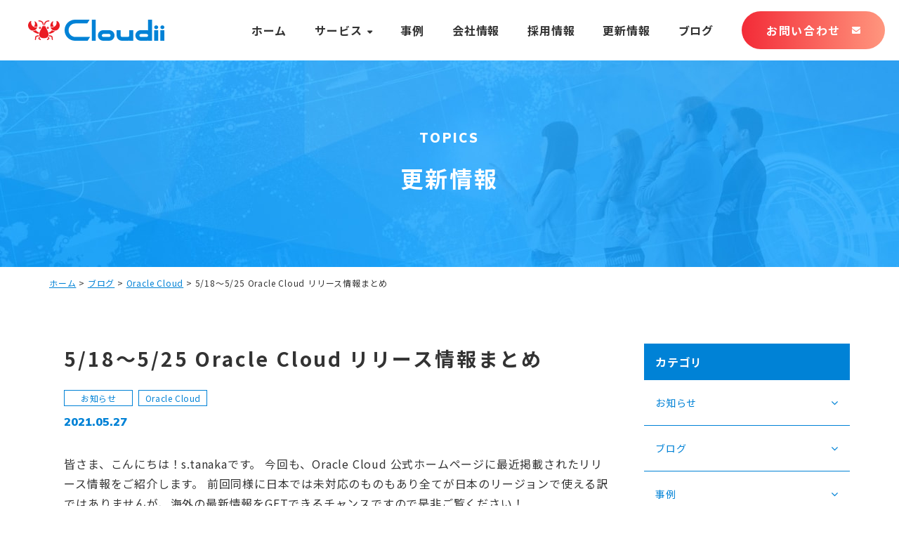

--- FILE ---
content_type: text/html; charset=UTF-8
request_url: https://cloudii.jp/news/topics/5-18%E3%80%9C5-25-oracle-cloud-%E3%83%AA%E3%83%AA%E3%83%BC%E3%82%B9%E6%83%85%E5%A0%B1%E3%81%BE%E3%81%A8%E3%82%81/
body_size: 13216
content:
<!doctype html>
<html lang="ja">
<head>
<!-- Google Tag Manager -->
<script>(function (w, d, s, l, i) {
		w[l] = w[l] || [];
		w[l].push({
			'gtm.start':
				new Date().getTime(), event: 'gtm.js'
		});
		var f = d.getElementsByTagName(s)[0],
			j = d.createElement(s), dl = l != 'dataLayer' ? '&l=' + l : '';
		j.async = true;
		j.src =
			'https://www.googletagmanager.com/gtm.js?id=' + i + dl;
		f.parentNode.insertBefore(j, f);
	})(window, document, 'script', 'dataLayer', 'GTM-PN52J6N');</script>
<!-- End Google Tag Manager -->
<meta charset="UTF-8">
<meta name="format-detection" content="telephone=no">
<meta http-equiv="X-UA-Compatible" content="IE=edge" />
<meta name="viewport" content="width=device-width, initial-scale=1">
<link href="https://cloudii.jp/wp-content/themes/cloudii-html/dist/assets/images/favicon.ico" rel="icon" />
<link href="https://cloudii.jp/wp-content/themes/cloudii-html/dist/assets/images/favicon.ico" rel="shortcut icon" />
<link href="https://cloudii.jp/wp-content/themes/cloudii-html/dist/assets/images/web-clip.png" rel="apple-touch-icon" />
<script>
	window.WebFontConfig = {
		// 以下にフォントを指定する
		custom: {
			families: [
				'Noto+Sans+JP:400;700',
				'Muli:400:700:900'
			],
			urls: [
				"https://fonts.googleapis.com/css2?family=Noto+Sans+JP:wght@400;700&display=swap",
				"https://fonts.googleapis.com/css2?family=Muli:wght@400;700;900&display=swap"
			],
		},
		active: function () {
			sessionStorage.fonts = true;
		}
	};

	(function () {
		var wf = document.createElement('script');
		wf.src = 'https://ajax.googleapis.com/ajax/libs/webfont/1.6.26/webfont.js';
		wf.type = 'text/javascript';
		wf.async = 'true';
		var s = document.getElementsByTagName('script')[0];
		s.parentNode.insertBefore(wf, s);
	})();
</script>
<meta name='robots' content='index, follow, max-image-preview:large, max-snippet:-1, max-video-preview:-1' />

	<!-- This site is optimized with the Yoast SEO plugin v16.7 - https://yoast.com/wordpress/plugins/seo/ -->
	<title>5/18〜5/25 Oracle Cloud リリース情報まとめ | Oracle Cloud のことなら Cloudii（クラウディ）</title>
	<meta name="description" content="5/18〜5/25 Oracle Cloud リリース情報まとめ | Cloudii（クラウディ）は、Oracle Cloud の導入および保守、IaaS / PaaS をオールラウンドにサポート致します。" />
	<link rel="canonical" href="https://cloudii.jp/news/topics/5-18〜5-25-oracle-cloud-リリース情報まとめ/" />
	<meta property="og:locale" content="ja_JP" />
	<meta property="og:type" content="article" />
	<meta property="og:title" content="5/18〜5/25 Oracle Cloud リリース情報まとめ | Oracle Cloud のことなら Cloudii（クラウディ）" />
	<meta property="og:description" content="5/18〜5/25 Oracle Cloud リリース情報まとめ | Cloudii（クラウディ）は、Oracle Cloud の導入および保守、IaaS / PaaS をオールラウンドにサポート致します。" />
	<meta property="og:url" content="https://cloudii.jp/news/topics/5-18〜5-25-oracle-cloud-リリース情報まとめ/" />
	<meta property="og:site_name" content="Oracle Cloud のことなら Cloudii（クラウディ）" />
	<meta property="article:publisher" content="https://www.facebook.com/Cloudii.jp/" />
	<meta property="article:published_time" content="2021-05-27T00:00:45+00:00" />
	<meta property="article:modified_time" content="2021-05-26T13:38:44+00:00" />
	<meta property="og:image" content="https://cloudii.jp/wp-content/uploads/2020/07/ogp.png" />
	<meta property="og:image:width" content="1200" />
	<meta property="og:image:height" content="630" />
	<meta name="twitter:card" content="summary_large_image" />
	<meta name="twitter:creator" content="@Cloudii_jp" />
	<meta name="twitter:site" content="@Cloudii_jp" />
	<meta name="twitter:label1" content="によって書かれた" />
	<meta name="twitter:data1" content="s.tanaka" />
	<meta name="twitter:label2" content="推定読書時間" />
	<meta name="twitter:data2" content="1分" />
	<script type="application/ld+json" class="yoast-schema-graph">{"@context":"https://schema.org","@graph":[{"@type":"WebSite","@id":"https://cloudii.jp/#website","url":"https://cloudii.jp/","name":"Oracle Cloud \u306e\u3053\u3068\u306a\u3089 Cloudii\uff08\u30af\u30e9\u30a6\u30c7\u30a3\uff09","description":"Cloudii\uff08\u30af\u30e9\u30a6\u30c7\u30a3\uff09\u306f\u3001Oracle Cloud \u306e\u5c0e\u5165\u304a\u3088\u3073\u4fdd\u5b88\u3001IaaS / PaaS \u3092\u30aa\u30fc\u30eb\u30e9\u30a6\u30f3\u30c9\u306b\u30b5\u30dd\u30fc\u30c8\u81f4\u3057\u307e\u3059\u3002","potentialAction":[{"@type":"SearchAction","target":{"@type":"EntryPoint","urlTemplate":"https://cloudii.jp/?s={search_term_string}"},"query-input":"required name=search_term_string"}],"inLanguage":"ja"},{"@type":"WebPage","@id":"https://cloudii.jp/news/topics/5-18%e3%80%9c5-25-oracle-cloud-%e3%83%aa%e3%83%aa%e3%83%bc%e3%82%b9%e6%83%85%e5%a0%b1%e3%81%be%e3%81%a8%e3%82%81/#webpage","url":"https://cloudii.jp/news/topics/5-18%e3%80%9c5-25-oracle-cloud-%e3%83%aa%e3%83%aa%e3%83%bc%e3%82%b9%e6%83%85%e5%a0%b1%e3%81%be%e3%81%a8%e3%82%81/","name":"5/18\u301c5/25 Oracle Cloud \u30ea\u30ea\u30fc\u30b9\u60c5\u5831\u307e\u3068\u3081 | Oracle Cloud \u306e\u3053\u3068\u306a\u3089 Cloudii\uff08\u30af\u30e9\u30a6\u30c7\u30a3\uff09","isPartOf":{"@id":"https://cloudii.jp/#website"},"datePublished":"2021-05-27T00:00:45+00:00","dateModified":"2021-05-26T13:38:44+00:00","author":{"@id":"https://cloudii.jp/#/schema/person/b33d7d1ff5bb69feae0c9b6016eef903"},"description":"5/18\u301c5/25 Oracle Cloud \u30ea\u30ea\u30fc\u30b9\u60c5\u5831\u307e\u3068\u3081 | Cloudii\uff08\u30af\u30e9\u30a6\u30c7\u30a3\uff09\u306f\u3001Oracle Cloud \u306e\u5c0e\u5165\u304a\u3088\u3073\u4fdd\u5b88\u3001IaaS / PaaS \u3092\u30aa\u30fc\u30eb\u30e9\u30a6\u30f3\u30c9\u306b\u30b5\u30dd\u30fc\u30c8\u81f4\u3057\u307e\u3059\u3002","breadcrumb":{"@id":"https://cloudii.jp/news/topics/5-18%e3%80%9c5-25-oracle-cloud-%e3%83%aa%e3%83%aa%e3%83%bc%e3%82%b9%e6%83%85%e5%a0%b1%e3%81%be%e3%81%a8%e3%82%81/#breadcrumb"},"inLanguage":"ja","potentialAction":[{"@type":"ReadAction","target":["https://cloudii.jp/news/topics/5-18%e3%80%9c5-25-oracle-cloud-%e3%83%aa%e3%83%aa%e3%83%bc%e3%82%b9%e6%83%85%e5%a0%b1%e3%81%be%e3%81%a8%e3%82%81/"]}]},{"@type":"BreadcrumbList","@id":"https://cloudii.jp/news/topics/5-18%e3%80%9c5-25-oracle-cloud-%e3%83%aa%e3%83%aa%e3%83%bc%e3%82%b9%e6%83%85%e5%a0%b1%e3%81%be%e3%81%a8%e3%82%81/#breadcrumb","itemListElement":[{"@type":"ListItem","position":1,"name":"\u30db\u30fc\u30e0","item":"https://cloudii.jp/"},{"@type":"ListItem","position":2,"name":"\u30d6\u30ed\u30b0","item":"https://cloudii.jp/news/category/blog/"},{"@type":"ListItem","position":3,"name":"Oracle Cloud","item":"https://cloudii.jp/news/category/blog/oracle-cloud/"},{"@type":"ListItem","position":4,"name":"5/18\u301c5/25 Oracle Cloud \u30ea\u30ea\u30fc\u30b9\u60c5\u5831\u307e\u3068\u3081"}]},{"@type":"Person","@id":"https://cloudii.jp/#/schema/person/b33d7d1ff5bb69feae0c9b6016eef903","name":"s.tanaka","image":{"@type":"ImageObject","@id":"https://cloudii.jp/#personlogo","inLanguage":"ja","url":"https://secure.gravatar.com/avatar/05b7a5e8a65cd42dae8f33fc707a7c44?s=96&d=mm&r=g","contentUrl":"https://secure.gravatar.com/avatar/05b7a5e8a65cd42dae8f33fc707a7c44?s=96&d=mm&r=g","caption":"s.tanaka"},"url":"https://cloudii.jp/news/author/s-tanakaatomitech-jp/"}]}</script>
	<!-- / Yoast SEO plugin. -->


<link rel='dns-prefetch' href='//s.w.org' />
		<script type="text/javascript">
			window._wpemojiSettings = {"baseUrl":"https:\/\/s.w.org\/images\/core\/emoji\/13.0.1\/72x72\/","ext":".png","svgUrl":"https:\/\/s.w.org\/images\/core\/emoji\/13.0.1\/svg\/","svgExt":".svg","source":{"concatemoji":"https:\/\/cloudii.jp\/wp-includes\/js\/wp-emoji-release.min.js?ver=5.7.2"}};
			!function(e,a,t){var n,r,o,i=a.createElement("canvas"),p=i.getContext&&i.getContext("2d");function s(e,t){var a=String.fromCharCode;p.clearRect(0,0,i.width,i.height),p.fillText(a.apply(this,e),0,0);e=i.toDataURL();return p.clearRect(0,0,i.width,i.height),p.fillText(a.apply(this,t),0,0),e===i.toDataURL()}function c(e){var t=a.createElement("script");t.src=e,t.defer=t.type="text/javascript",a.getElementsByTagName("head")[0].appendChild(t)}for(o=Array("flag","emoji"),t.supports={everything:!0,everythingExceptFlag:!0},r=0;r<o.length;r++)t.supports[o[r]]=function(e){if(!p||!p.fillText)return!1;switch(p.textBaseline="top",p.font="600 32px Arial",e){case"flag":return s([127987,65039,8205,9895,65039],[127987,65039,8203,9895,65039])?!1:!s([55356,56826,55356,56819],[55356,56826,8203,55356,56819])&&!s([55356,57332,56128,56423,56128,56418,56128,56421,56128,56430,56128,56423,56128,56447],[55356,57332,8203,56128,56423,8203,56128,56418,8203,56128,56421,8203,56128,56430,8203,56128,56423,8203,56128,56447]);case"emoji":return!s([55357,56424,8205,55356,57212],[55357,56424,8203,55356,57212])}return!1}(o[r]),t.supports.everything=t.supports.everything&&t.supports[o[r]],"flag"!==o[r]&&(t.supports.everythingExceptFlag=t.supports.everythingExceptFlag&&t.supports[o[r]]);t.supports.everythingExceptFlag=t.supports.everythingExceptFlag&&!t.supports.flag,t.DOMReady=!1,t.readyCallback=function(){t.DOMReady=!0},t.supports.everything||(n=function(){t.readyCallback()},a.addEventListener?(a.addEventListener("DOMContentLoaded",n,!1),e.addEventListener("load",n,!1)):(e.attachEvent("onload",n),a.attachEvent("onreadystatechange",function(){"complete"===a.readyState&&t.readyCallback()})),(n=t.source||{}).concatemoji?c(n.concatemoji):n.wpemoji&&n.twemoji&&(c(n.twemoji),c(n.wpemoji)))}(window,document,window._wpemojiSettings);
		</script>
		<style type="text/css">
img.wp-smiley,
img.emoji {
	display: inline !important;
	border: none !important;
	box-shadow: none !important;
	height: 1em !important;
	width: 1em !important;
	margin: 0 .07em !important;
	vertical-align: -0.1em !important;
	background: none !important;
	padding: 0 !important;
}
</style>
	<link rel='stylesheet' id='wp-block-library-css'  href='https://cloudii.jp/wp-includes/css/dist/block-library/style.min.css?ver=5.7.2' type='text/css' media='all' />
<style id='wp-block-library-inline-css' type='text/css'>
.has-text-align-justify{text-align:justify;}
.has-text-align-justify{text-align:justify;}
</style>
<link rel='stylesheet' id='mediaelement-css'  href='https://cloudii.jp/wp-includes/js/mediaelement/mediaelementplayer-legacy.min.css?ver=4.2.16' type='text/css' media='all' />
<link rel='stylesheet' id='wp-mediaelement-css'  href='https://cloudii.jp/wp-includes/js/mediaelement/wp-mediaelement.min.css?ver=5.7.2' type='text/css' media='all' />
<link rel='stylesheet' id='toc-screen-css'  href='https://cloudii.jp/wp-content/plugins/table-of-contents-plus/screen.min.css?ver=2106' type='text/css' media='all' />
<link rel='stylesheet' id='ppress-frontend-css'  href='https://cloudii.jp/wp-content/plugins/wp-user-avatar/assets/css/frontend.min.css?ver=3.1.12' type='text/css' media='all' />
<link rel='stylesheet' id='ppress-flatpickr-css'  href='https://cloudii.jp/wp-content/plugins/wp-user-avatar/assets/flatpickr/flatpickr.min.css?ver=3.1.12' type='text/css' media='all' />
<link rel='stylesheet' id='ppress-select2-css'  href='https://cloudii.jp/wp-content/plugins/wp-user-avatar/assets/select2/select2.min.css?ver=5.7.2' type='text/css' media='all' />
<link rel='stylesheet' id='addtoany-css'  href='https://cloudii.jp/wp-content/plugins/add-to-any/addtoany.min.css?ver=1.15' type='text/css' media='all' />
<link rel='stylesheet' id='growp_main-css'  href='https://cloudii.jp/wp-content/themes/cloudii-html/dist/assets/css/style.css?ver=1.2.1' type='text/css' media='all' />
<link rel='stylesheet' id='growp_app-css'  href='https://cloudii.jp/wp-content/themes/cloudii-html/dist/assets/css/app.css?ver=1.2.1' type='text/css' media='all' />
<link rel='stylesheet' id='growp_overwrite-css'  href='https://cloudii.jp/wp-content/themes/cloudii-wp/overwrite.css?ver=1.2.1' type='text/css' media='all' />
<link rel='stylesheet' id='growp_overwrite2-css'  href='https://cloudii.jp/wp-content/themes/cloudii-wp/overwrite2.css?ver=1.2.1' type='text/css' media='all' />
<link rel='stylesheet' id='jetpack_css-css'  href='https://cloudii.jp/wp-content/plugins/jetpack/css/jetpack.css?ver=9.9' type='text/css' media='all' />
<script type='text/javascript' src='https://cloudii.jp/wp-includes/js/jquery/jquery.min.js?ver=3.5.1' id='jquery-core-js'></script>
<script type='text/javascript' src='https://cloudii.jp/wp-includes/js/jquery/jquery-migrate.min.js?ver=3.3.2' id='jquery-migrate-js'></script>
<script type='text/javascript' src='https://cloudii.jp/wp-content/plugins/add-to-any/addtoany.min.js?ver=1.1' id='addtoany-js'></script>
<script type='text/javascript' src='https://cloudii.jp/wp-content/plugins/wp-user-avatar/assets/flatpickr/flatpickr.min.js?ver=5.7.2' id='ppress-flatpickr-js'></script>
<script type='text/javascript' src='https://cloudii.jp/wp-content/plugins/wp-user-avatar/assets/select2/select2.min.js?ver=5.7.2' id='ppress-select2-js'></script>
<link rel="https://api.w.org/" href="https://cloudii.jp/wp-json/" /><link rel="alternate" type="application/json" href="https://cloudii.jp/wp-json/wp/v2/posts/3451" /><link rel="alternate" type="application/json+oembed" href="https://cloudii.jp/wp-json/oembed/1.0/embed?url=https%3A%2F%2Fcloudii.jp%2Fnews%2Ftopics%2F5-18%25e3%2580%259c5-25-oracle-cloud-%25e3%2583%25aa%25e3%2583%25aa%25e3%2583%25bc%25e3%2582%25b9%25e6%2583%2585%25e5%25a0%25b1%25e3%2581%25be%25e3%2581%25a8%25e3%2582%2581%2F" />
<link rel="alternate" type="text/xml+oembed" href="https://cloudii.jp/wp-json/oembed/1.0/embed?url=https%3A%2F%2Fcloudii.jp%2Fnews%2Ftopics%2F5-18%25e3%2580%259c5-25-oracle-cloud-%25e3%2583%25aa%25e3%2583%25aa%25e3%2583%25bc%25e3%2582%25b9%25e6%2583%2585%25e5%25a0%25b1%25e3%2581%25be%25e3%2581%25a8%25e3%2582%2581%2F&#038;format=xml" />

<script data-cfasync="false">
window.a2a_config=window.a2a_config||{};a2a_config.callbacks=[];a2a_config.overlays=[];a2a_config.templates={};a2a_localize = {
	Share: "共有",
	Save: "ブックマーク",
	Subscribe: "購読",
	Email: "メール",
	Bookmark: "ブックマーク",
	ShowAll: "すべて表示する",
	ShowLess: "小さく表示する",
	FindServices: "サービスを探す",
	FindAnyServiceToAddTo: "追加するサービスを今すぐ探す",
	PoweredBy: "Powered by",
	ShareViaEmail: "メールでシェアする",
	SubscribeViaEmail: "メールで購読する",
	BookmarkInYourBrowser: "ブラウザにブックマーク",
	BookmarkInstructions: "このページをブックマークするには、 Ctrl+D または \u2318+D を押下。",
	AddToYourFavorites: "お気に入りに追加",
	SendFromWebOrProgram: "任意のメールアドレスまたはメールプログラムから送信",
	EmailProgram: "メールプログラム",
	More: "詳細&#8230;",
	ThanksForSharing: "共有ありがとうございます !",
	ThanksForFollowing: "フォローありがとうございます !"
};

(function(d,s,a,b){a=d.createElement(s);b=d.getElementsByTagName(s)[0];a.async=1;a.src="https://static.addtoany.com/menu/page.js";b.parentNode.insertBefore(a,b);})(document,"script");
</script>
<style type='text/css'>img#wpstats{display:none}</style>
				<style type="text/css" id="wp-custom-css">
			.l-post-content > blockquote {
    background-color: #fff;
    border-top: 1px solid #CCC;
    border-right: 1px solid #CCC;
    border-bottom: 1px solid #CCC;
    border-left: 3px solid #0082D6;
    position: relative;
    padding: 1.5rem 1.5rem 1.5rem 3rem;
    font-size: 0.8em;
    margin: 1rem 0;
}
.l-post-content > blockquote::before {
    content: "\f10d";
    display: block;
    font-family: "FontAwesome";
    font-size: 1.25rem;
    color: #0082D6;
    position: absolute;
    left: .75rem;
    top: .5rem;
}
.l-post-content > p > code {
    padding: .2em .4em;
    background: rgba(33,90,160,.07);
    font-size: .85em;
    border-radius: 4px;
    vertical-align: .08em;
    font-family: SFMono-Regular,Consolas,Liberation Mono,Menlo,monospace,Apple Color Emoji,Segoe UI Emoji,Segoe UI Symbol,Noto Color Emoji;
}		</style>
		<link rel="stylesheet" href="https://unpkg.com/scroll-hint@latest/css/scroll-hint.css">
<script src="https://unpkg.com/scroll-hint@latest/js/scroll-hint.min.js"></script>
</head>

<body class="post-template-default single single-post postid-3451 single-format-standard 5-18%e3%80%9c5-25-oracle-cloud-%e3%83%aa%e3%83%aa%e3%83%bc%e3%82%b9%e6%83%85%e5%a0%b1%e3%81%be%e3%81%a8%e3%82%81">
<!-- Google Tag Manager (noscript) -->
<noscript>
	<iframe src="https://www.googletagmanager.com/ns.html?id=GTM-PN52J6N"
	        height="0" width="0" style="display:none;visibility:hidden"></iframe>
</noscript>
<!-- End Google Tag Manager (noscript) -->
<a class="c-slidebar-button js-slidebar-button" href="#"><span class="c-slidebar-button__line"><span></span><span></span><span></span></span></a>
<div class="c-slidebar-menu js-slidebar-menu is-top-to-bottom">
	<ul>
		<li>
			<a href="https://cloudii.jp/">ホーム</a>
		</li>
					<li class="c-slidebar-menu__parent js-accordion">
				<span class="c-slidebar-menu__parent" data-accordion-title="menu-title">サービス</span>
									<ul class="c-slidebar-menu__children" data-accordion-content="menu-content">
													<li>
								<span>Cloudiiインフラサービス</span>
								<ul>
																			<li>
											<a href="https://cloudii.jp/services/consulting/">マルチクラウドコンサルティング</a>
										</li>
																				<li>
											<a href="https://cloudii.jp/services/intro/">クラウド新規導入／移行支援</a>
										</li>
																				<li>
											<a href="https://cloudii.jp/services/resale/">Cloudii Oracle Cloud</a>
										</li>
																				<li>
											<a href="https://cloudii.jp/services/support/">Cloudii <br />プロフェッショナルサポート</a>
										</li>
																				<li>
											<a href="https://cloudii.jp/services/management/">Cloudii<br />システム運用管理支援サービス</a>
										</li>
																		</ul>
							</li>
													<li>
								<span>プロダクト</span>
								<ul>
																			<li>
											<a href="https://cloudii.jp/services/about_oci/">Oracle Cloud Infrastructure（OCI）</a>
										</li>
																		</ul>
							</li>
													<li>
								<span>開発</span>
								<ul>
																			<li>
											<a href="https://cloudii.jp/services/business/">アプリケーション開発<br>（クラウドネイティブ/業務系/Web）</a>
										</li>
																				<li>
											<a href="https://cloudii.jp/services/oracle-apex/">Oracle APEX</a>
										</li>
																		</ul>
							</li>
											</ul>
							</li>
				<li>
			<a href="https://cloudii.jp/news/category/works/">事例</a>
		</li>
		<li>
			<a href="https://cloudii.jp/company/">会社情報</a>
		</li>
		<li>
			<a href="https://cloudii.jp/recruit/">採用情報</a>
		</li>
		<li>
			<a href="https://cloudii.jp/news/">更新情報</a>
		</li>
		<li>
			<a href="https://cloudii.jp/news/category/blog/">ブログ</a>
		</li>
	</ul>
	<div class="c-slidebar-menu__links">
		<a href="https://cloudii.jp/company/">会社概要</a>
		<a href="https://cloudii.jp/privacy/">プライバシーポリシー</a>
	</div>
	<div class="c-slidebar-menu__sns-btns">
		<a class="c-slidebar-menu__sns-btn" href="https://www.facebook.com/Cloudii.jp/" target="_blank">
			<img src="https://cloudii.jp/wp-content/themes/cloudii-html/dist/assets/images/icon-facebook.svg" alt="Facebook" />
		</a>
		<a class="c-slidebar-menu__sns-btn" href="https://twitter.com/Cloudii_jp" target="_blank">
			<img src="https://cloudii.jp/wp-content/themes/cloudii-html/dist/assets/images/icon-twitter.svg" alt="Twitter" />
		</a>
	</div>
	<a class="c-slidebar-menu__button c-button is-contact" href="https://cloudii.jp/contact/"><i class="fa fa-envelope" aria-hidden="true"></i><span>お問い合わせ</span></a>
</div>

<header class="l-header  js-fixedheader">
	<div class="l-header__content">
				<div class="l-header__heading">
		<a class="is-primary" href="https://cloudii.jp/">
			<img src="https://cloudii.jp/wp-content/themes/cloudii-html/dist/assets/images/logo.svg" alt="Cloudii（クラウディ）" />
		</a>
		<a class="is-white" href="https://cloudii.jp/">
			<img src="https://cloudii.jp/wp-content/themes/cloudii-html/dist/assets/images/logo-white.svg" alt="Cloudii（クラウディ）" />
		</a>
	</div>
	<nav class="l-header__nav">
		<ul>
			<li>
				<a href="https://cloudii.jp/">ホーム</a>
			</li>
							<li class="has-menu">
					<a href="https://cloudii.jp/services/">サービス</a>
					<div class="l-header__submenu">
						<div class="l-container">
							<div class="l-header__submenu-inner">
																	<div class="l-header__submenu-block">
										<small class="l-header__submenu-title">Cloudiiインフラサービス</small>
																					<ul>
																									<li>
														<a href="https://cloudii.jp/services/consulting/">マルチクラウドコンサルティング</a>
													</li>
																										<li>
														<a href="https://cloudii.jp/services/intro/">クラウド新規導入／移行支援</a>
													</li>
																										<li>
														<a href="https://cloudii.jp/services/resale/">Cloudii Oracle Cloud</a>
													</li>
																										<li>
														<a href="https://cloudii.jp/services/support/">Cloudii <br />プロフェッショナルサポート</a>
													</li>
																										<li>
														<a href="https://cloudii.jp/services/management/">Cloudii<br />システム運用管理支援サービス</a>
													</li>
																								</ul>
																			</div>
																	<div class="l-header__submenu-block">
										<small class="l-header__submenu-title">プロダクト</small>
																					<ul>
																									<li>
														<a href="https://cloudii.jp/services/about_oci/">Oracle Cloud Infrastructure（OCI）</a>
													</li>
																								</ul>
																			</div>
																	<div class="l-header__submenu-block">
										<small class="l-header__submenu-title">開発</small>
																					<ul>
																									<li>
														<a href="https://cloudii.jp/services/business/">アプリケーション開発<br>（クラウドネイティブ/業務系/Web）</a>
													</li>
																										<li>
														<a href="https://cloudii.jp/services/oracle-apex/">Oracle APEX</a>
													</li>
																								</ul>
																			</div>
															</div>
						</div>
					</div>
				</li>
						<li>
				<a href="https://cloudii.jp/news/category/works/">事例</a>
			</li>
			<li>
				<a href="https://cloudii.jp/company/">会社情報</a>
			</li>
			<li>
				<a href="https://cloudii.jp/recruit/">採用情報</a>
			</li>
			<li>
				<a href="https://cloudii.jp/news/">更新情報</a>
			</li>
			<li>
				<a href="https://cloudii.jp/news/category/blog/">ブログ</a>
			</li>
		</ul>
	</nav>
	<a class="l-header__button c-button" href="https://cloudii.jp/contact/"><span>お問い合わせ</span><i class="fa fa-envelope" aria-hidden="true"></i></a>
	</div>
</header>

	<div class="l-page-header">
		<div class="l-page-header__image">
			<div class="bg-image" style="background-image: url(https://cloudii.jp/wp-content/themes/cloudii-html/dist/assets/images/img-page-header-news.jpg)">
			</div>
		</div>
		<div class="l-page-header__inner">
			<div class="l-page-header__subtitle">TOPICS</div>
			<div class="l-page-header__title">更新情報</div>
		</div>
	</div>

<div class="c-breadcrumb"><div class="l-container"><div class="c-breadcrumb__inner"><span><span><a href="https://cloudii.jp/">ホーム</a> &gt; <span><a href="https://cloudii.jp/news/category/blog/">ブログ</a> &gt; <span><a href="https://cloudii.jp/news/category/blog/oracle-cloud/">Oracle Cloud</a> &gt; <span class="breadcrumb_last" aria-current="page">5/18〜5/25 Oracle Cloud リリース情報まとめ</span></span></span></span></span></div></div></div>	<div class="l-container">
		<div class="l-wrapper">
			<main class="l-main is-twocolumns">
				
<div class="c-news-header">
	<h1 class="c-news-header__title">5/18〜5/25 Oracle Cloud リリース情報まとめ</h1>
	<div class="c-news-header__sup">
		<div class="c-news-header__labels">
								<div class="c-news-header__label  c-label">
						お知らせ					</div>
									<div class="c-news-header__label  c-label">
						Oracle Cloud					</div>
						</div>
		<div class="c-news-header__date">2021.05.27		</div>
	</div>
</div>

<div class="l-post-content is-twocolumns">
	<p>皆さま、こんにちは！s.tanakaです。 今回も、Oracle Cloud 公式ホームページに最近掲載されたリリース情報をご紹介します。 前回同様に日本では未対応のものもあり全てが日本のリージョンで使える訳ではありませんが、海外の最新情報をGETできるチャンスですので是非ご覧ください！</p>
<div id="toc_container" class="no_bullets"><p class="toc_title">目次</p><ul class="toc_list"><li><a href="#Terraform"><span class="toc_number toc_depth_1">1</span> Terraformの設定をオブジェクトストレージバケットに保存可能に</a></li><li><a href="#MySQL"><span class="toc_number toc_depth_1">2</span> MySQLデータベースサーバでのダイレクトデータインポートが可能に</a></li><li><a href="#Spark-Submit"><span class="toc_number toc_depth_1">3</span> データフローがSpark-Submitをサポート</a></li><li><a href="#i"><span class="toc_number toc_depth_1">4</span> データベース・マイグレーションがすべての商業地域で利用可能に</a></li><li><a href="#GPU"><span class="toc_number toc_depth_1">5</span> GPUシェイプのサポートを開始</a></li><li><a href="#Oracle_Linux_Cloud_Developer"><span class="toc_number toc_depth_1">6</span> Oracle Linux Cloud Developerがプラットフォーム・イメージとして提供開始</a></li><li><a href="#On-Premises_Oracle_DatabaseAWRViewer"><span class="toc_number toc_depth_1">7</span> On-Premises Oracle DatabaseのためのAWRViewerの利用</a></li><li><a href="#Artifact_Registry"><span class="toc_number toc_depth_1">8</span> Artifact Registryが利用可能に</a></li><li><a href="#ArmAmpere_A1"><span class="toc_number toc_depth_1">9</span> ArmベースのAmpere A1コンピュートシェイプが利用可能に</a></li><li><a href="#i-2"><span class="toc_number toc_depth_1">10</span> データ・インテグレーションの新リリース</a></li><li><a href="#i-3"><span class="toc_number toc_depth_1">11</span> ネームを利用してシークレット検索が可能に</a></li><li><a href="#Arm"><span class="toc_number toc_depth_1">12</span> Armベースのシェイプへのサポートを開始</a></li></ul></div>


<hr />
<p><span style="font-size: 200%;">5/18</span></p>
<h1><span id="Terraform">Terraformの設定をオブジェクトストレージバケットに保存可能に</span></h1>
<p>オブジェクトストレージのバケットからTerraformの設定を取得しリソースマネージャーで使用できるようになりました。機能概要と取り扱い説明書をご覧ください。</p>
<h1><span id="MySQL">MySQLデータベースサーバでのダイレクトデータインポートが可能に</span></h1>
<p>MySQL データベースサーバでは、OCI Object Storeから新しいDBシステムに直接、データをより速く、簡単にインポートできるようになりました。既存のMySQLデータベースを移行するためにMySQL Shellを使ってデータをObjectStoreのバケットにダンプし、それを参照しながら新しいMySQL DBシステムを作成します。そしてMySQL Database Service が自動的にデータをロードします。詳細については<a href="https://docs.oracle.com/en-us/iaas/mysql-database/doc/importing-and-exporting-databases.html#GUID-6B0DEC5D-7499-418D-AE05-A2E5917E6242">documentation</a>を参照してください。</p>
<h1><span id="Spark-Submit">データフローがSpark-Submitをサポート</span></h1>
<p>データフローは、Sparkクラスター上でアプリケーションを実行するための業界標準コマンドであるSpark-submit機能をサポートしました。詳細は<a href="https://docs.oracle.com/en-us/iaas/data-flow/using/dfs_data_flow.htm">Data Flow Service Guide.</a>をご覧ください。</p>
<hr />
<p><span style="font-size: 200%;">5/20</span></p>
<h1><span id="i">データベース・マイグレーションがすべての商業地域で利用可能に</span></h1>
<p>データベース移行は、韓国北部（春川)、インド南部（ハイデラバード）、オーストラリア南東（メルボルン）、日本中央（大阪）、オランダ北西部（アムステルダム）、スイス北部（チューリッヒ）、サウジアラビア西部（ジッダ）、チリ（サンティアゴ）、英国西部（ニューポート）、米国西部（サンノゼ）の各地域で提供されており、Oracle Cloud Infrastructureの商用領域のすべての地域で利用できます。詳細については、<a href="https://docs.oracle.com/iaas/database-migration/index.html">Oracle Cloud Infrastructure DatabaseMigration</a>および<a href="https://docs.oracle.com/iaas/api/#/en/database-migration/latest/">Database Migration API.</a>を参照してください。</p>
<h1><span id="GPU">GPUシェイプのサポートを開始</span></h1>
<p>Oracle Container Engine for Kubernetesは、Kubernetesバージョン1.19.7以降を利用しているクラスタのノードプールのGPUシェイプのサポートを開始しました。<br>
詳細については、<a href="https://docs.oracle.com/iaas/Content/ContEng/Tasks/contengrunninggpunodes.htm">Running Applications on GPU Nodes.</a>を参照してください。</p>
<h1><span id="Oracle_Linux_Cloud_Developer">Oracle Linux Cloud Developerがプラットフォーム・イメージとして提供開始</span></h1>
<p>Oracle Linux Cloud Developerは、Armベースのコンピュート・インスタンス用のプラットフォーム・イメージとして提供されます。<br>Oracle Linux Cloud Developerは、最新の開発ツール、言語、Oracle CloudInfrastructureソフトウェア開発キット（SDKs）を提供し、包括的な開発環境を迅速に立ち上げることができます。<br>詳細については、<a href="https://docs.oracle.com/iaas/Content/Compute/References/images.htm">Oracle-Provided Images</a>と<a href="https://docs.oracle.com/en/operating-systems/oracle-linux/oci/developer-image/">Getting Started: OracleLinux Cloud Developer Image.</a>を参照してください。</p>
<hr />
<p><span style="font-size: 200%;">5/25</span></p>
<h1><span id="On-Premises_Oracle_DatabaseAWRViewer">On-Premises Oracle DatabaseのためのAWRViewerの利用</span></h1>
<p>AWR Viewerを使用すると、データベース管理で監視しているデータベース用にAWRデータを表示して分析したり、データベースを中央のリポジトリとして使用して他のデータベースのAWRデータをインポート、分析、比較したりすることができるようになりました。詳細については、<a href="https://docs.oracle.com/iaas/database-management/doc/use-awr-viewer-analyze-database-performance.html">Use AWR Viewer to AnalyzeDatabase Performance.</a>を参照してください。</p>
<h1><span id="Artifact_Registry">Artifact Registryが利用可能に</span></h1>
<p>新しいArtifact Registryサービスは、ソフトウェア開発パッケージを保存、共有、管理するためのリポジトリを提供します。Artifact Registryでは、アーティファクトの不変性の確保、SHA256ダイジェストの取得、可視性の制御、アーティファクトの異なるバージョンのアップロード、ダウンロード、フェッチが可能です。<br><a href="https://docs.oracle.com/iaas/artifacts/using/home.htm">Artifact Registry documentation</a>では、この新しいサービスの使用方法を説明しています。
</p>
<h1><span id="ArmAmpere_A1">ArmベースのAmpere A1コンピュートシェイプが利用可能に</span></h1>
<p>メモリとOCPU数をカスタマイズできるArmベースのAmpere A1 Computeの新シェイプが、仮想マシン向けに提供されます。<br>
Ampere A1 Computeのインスタンスは、優れた価格性能、ニアリニアスケーリング、シングルスレッドコアアーキテクチャによるビルトインセキュリティ、そして幅広い開発者エコシステムを提供します。<br>
Arm向けのベアメタルシェイプは近日公開予定です。<br>
詳細については、 <a href="https://docs.oracle.com/iaas/Content/Compute/References/arm.htm">Arm-Based Compute.</a>をご覧ください。
</p>
<h1><span id="i-2">データ・インテグレーションの新リリース</span></h1>
<p>データインテグレーションの新リリースが登場しました。
以下のことが可能になりました。
*  Oracle Business Intelligence Cloud Connectorを使用して、Oracle Fusion Applicationsにデータ・ソースとして接続できるようになりました。
* コード記述でより多くのパラメータ・データ・タイプを使用することができるようになりました。
詳細については、<a href="https://docs.oracle.com/iaas/data-integration/using/index.htm">Data Integration.</a>を参照してください。
</p>
<h1><span id="i-3">ネームを利用してシークレット検索が可能に</span></h1>
<p>Secrets Read by Name（RBN）機能を使うと、シークレット名とVault IDを使ってシークレットのコンテンツを表示することができます。<br><a href="https://docs.oracle.com/en-us/iaas/Content/KeyManagement/Tasks/managingsecrets.htm">Managing Secrets.</a>を参照してください。
</p>
<h1><span id="Arm">Armベースのシェイプへのサポートを開始</span></h1>
<p>Oracle Container Engine for Kubernetesは、Kubernetesバージョン1.19.7以降を実行しているクラスターのノードプールでArmベースのシェイプをサポートするようになりました。

詳細については、<a href="https://docs.oracle.com/iaas/Content/ContEng/Tasks/contengrunningarmnodes.htm">Running Applications on Arm-based Nodes</a>を参照してください。
</p>
<hr />
<p>※上記はOracle Cloudの公式ホームページよりOracle Cloud Infrastructureのリリースノートを参照し一部引用しています。</p>
<p><a href="https://docs.oracle.com/en-us/iaas/releasenotes/">https://docs.oracle.com/en-us/iaas/releasenotes/</a></p></div>
<div class="u-mbs ">
	<div class="a2a_kit a2a_kit_size_32 addtoany_list" data-a2a-url="https://cloudii.jp/news/topics/5-18%e3%80%9c5-25-oracle-cloud-%e3%83%aa%e3%83%aa%e3%83%bc%e3%82%b9%e6%83%85%e5%a0%b1%e3%81%be%e3%81%a8%e3%82%81/" data-a2a-title="5/18〜5/25 Oracle Cloud リリース情報まとめ"><a class="a2a_button_facebook" href="https://www.addtoany.com/add_to/facebook?linkurl=https%3A%2F%2Fcloudii.jp%2Fnews%2Ftopics%2F5-18%25e3%2580%259c5-25-oracle-cloud-%25e3%2583%25aa%25e3%2583%25aa%25e3%2583%25bc%25e3%2582%25b9%25e6%2583%2585%25e5%25a0%25b1%25e3%2581%25be%25e3%2581%25a8%25e3%2582%2581%2F&amp;linkname=5%2F18%E3%80%9C5%2F25%20Oracle%20Cloud%20%E3%83%AA%E3%83%AA%E3%83%BC%E3%82%B9%E6%83%85%E5%A0%B1%E3%81%BE%E3%81%A8%E3%82%81" title="Facebook" rel="nofollow noopener" target="_blank"></a><a class="a2a_button_twitter" href="https://www.addtoany.com/add_to/twitter?linkurl=https%3A%2F%2Fcloudii.jp%2Fnews%2Ftopics%2F5-18%25e3%2580%259c5-25-oracle-cloud-%25e3%2583%25aa%25e3%2583%25aa%25e3%2583%25bc%25e3%2582%25b9%25e6%2583%2585%25e5%25a0%25b1%25e3%2581%25be%25e3%2581%25a8%25e3%2582%2581%2F&amp;linkname=5%2F18%E3%80%9C5%2F25%20Oracle%20Cloud%20%E3%83%AA%E3%83%AA%E3%83%BC%E3%82%B9%E6%83%85%E5%A0%B1%E3%81%BE%E3%81%A8%E3%82%81" title="Twitter" rel="nofollow noopener" target="_blank"></a><a class="a2a_button_hatena" href="https://www.addtoany.com/add_to/hatena?linkurl=https%3A%2F%2Fcloudii.jp%2Fnews%2Ftopics%2F5-18%25e3%2580%259c5-25-oracle-cloud-%25e3%2583%25aa%25e3%2583%25aa%25e3%2583%25bc%25e3%2582%25b9%25e6%2583%2585%25e5%25a0%25b1%25e3%2581%25be%25e3%2581%25a8%25e3%2582%2581%2F&amp;linkname=5%2F18%E3%80%9C5%2F25%20Oracle%20Cloud%20%E3%83%AA%E3%83%AA%E3%83%BC%E3%82%B9%E6%83%85%E5%A0%B1%E3%81%BE%E3%81%A8%E3%82%81" title="Hatena" rel="nofollow noopener" target="_blank"></a><a class="a2a_button_line" href="https://www.addtoany.com/add_to/line?linkurl=https%3A%2F%2Fcloudii.jp%2Fnews%2Ftopics%2F5-18%25e3%2580%259c5-25-oracle-cloud-%25e3%2583%25aa%25e3%2583%25aa%25e3%2583%25bc%25e3%2582%25b9%25e6%2583%2585%25e5%25a0%25b1%25e3%2581%25be%25e3%2581%25a8%25e3%2582%2581%2F&amp;linkname=5%2F18%E3%80%9C5%2F25%20Oracle%20Cloud%20%E3%83%AA%E3%83%AA%E3%83%BC%E3%82%B9%E6%83%85%E5%A0%B1%E3%81%BE%E3%81%A8%E3%82%81" title="Line" rel="nofollow noopener" target="_blank"></a><a class="a2a_button_email" href="https://www.addtoany.com/add_to/email?linkurl=https%3A%2F%2Fcloudii.jp%2Fnews%2Ftopics%2F5-18%25e3%2580%259c5-25-oracle-cloud-%25e3%2583%25aa%25e3%2583%25aa%25e3%2583%25bc%25e3%2582%25b9%25e6%2583%2585%25e5%25a0%25b1%25e3%2581%25be%25e3%2581%25a8%25e3%2582%2581%2F&amp;linkname=5%2F18%E3%80%9C5%2F25%20Oracle%20Cloud%20%E3%83%AA%E3%83%AA%E3%83%BC%E3%82%B9%E6%83%85%E5%A0%B1%E3%81%BE%E3%81%A8%E3%82%81" title="Email" rel="nofollow noopener" target="_blank"></a><a class="a2a_dd addtoany_share_save addtoany_share" href="https://www.addtoany.com/share"></a></div></div>
<hr class="c-hr">
<div class="c-box-share" style="background-image:url(https://cloudii.jp/wp-content/themes/cloudii-html/dist/assets/images/img-default-image.jpg);">
	<div class="c-box-share__inner">
		<div class="c-box-share__title">この記事が気に入ったら<br class="u-hidden-lg">「いいね！」
		</div>
		<div class="c-box-share__items">
			<div class="fb-like fb_iframe_widget" data-href="https://www.facebook.com/Cloudii.jp/" data-width="100" data-layout="box_count" data-action="like" data-show-faces="true" data-share="false" fb-xfbml-state="rendered" fb-iframe-plugin-query="action=like&app_id=&container_width=712&href=https%3A%2F%2Fwww.facebook.com%2FCloudii.jp%2F&layout=box_count&locale=ja_JP&sdk=joey&share=false&show_faces=true&width=100">
				<span style="vertical-align: bottom; width: 72px; height: 40px;">
					<iframe name="ffbce1802e0a34" width="100px" height="1000px" title="fb:like Facebook Social Plugin" frameborder="0" allowtransparency="true" allowfullscreen="true" scrolling="no" allow="encrypted-media" src="https://www.facebook.com/v2.8/plugins/like.php?action=like&app_id=&channel=https%3A%2F%2Fstaticxx.facebook.com%2Fconnect%2Fxd_arbiter.php%3Fversion%3D44%23cb%3Df2abe0a77578bb8%26domain%3Dcloudii.jp%26origin%3Dhttps%253A%252F%252Fcloudii.jp%252Ffb94e260fbe5c4%26relation%3Dparent.parent&container_width=712&href=https%3A%2F%2Fwww.facebook.com%2FCloudii.jp%2F&layout=box_count&locale=ja_JP&sdk=joey&share=false&show_faces=true&width=100" style="border: none; visibility: visible; width: 72px; height: 40px;" class=""></iframe>
				</span></div>
		</div>
	</div>
</div>
<h3 class="c-heading is-sm is-color-primary">この記事を書いた人</h3>
<div class="c-block">
	<div class="row">
		<div class="large-3 small-4">
			<div class="c-block__bgimage">
								<div class="bg-img" style="background-image: url(https://secure.gravatar.com/avatar/05b7a5e8a65cd42dae8f33fc707a7c44?s=400&d=mm&r=g)">
				</div>
			</div>
		</div>
		<div class="large-9 small-8">
			<div class="c-block__content">
				<h6>s.tanaka</h6>
				<p></p>
				<div class="u-text-right u-mbs is-top is-xxs">
					<a class="c-button is-xs" href="https://cloudii.jp/news/author/s-tanakaatomitech-jp/">この執筆者の記事一覧</a>
				</div>
			</div>
		</div>
	</div>
</div>
<hr class="c-hr">
<nav class="c-post-navs"><ul><li class="c-post-navs__prev"><a href="https://cloudii.jp/news/topics/4-21%e3%80%9c5-14-oracle-cloud-%e3%83%aa%e3%83%aa%e3%83%bc%e3%82%b9%e6%83%85%e5%a0%b1%e3%81%be%e3%81%a8%e3%82%81/" class="c-button is-sm is-back"><span>前の記事へ</span></a></li><li class="c-post-navs__archive"><a href="https://cloudii.jp/news/" class=" c-button is-sm post"><span><i class="fa fa-th" aria-hidden="true"></i> 記事一覧へ</span></a></li><li class="c-post-navs__next"><a href="https://cloudii.jp/news/blog/oracle-cloud/oracle-application-performance-monitoringapm%e3%82%a2%e3%83%97%e3%83%aa%e3%82%b1%e3%83%bc%e3%82%b7%e3%83%a7%e3%83%b3%e7%9b%a3%e8%a6%96/" class=" c-button is-sm"><span>次の記事へ</span></a></li></ul></nav>	<h3 class="c-heading is-sm is-color-primary">関連コンテンツ</h3>
	<div class="c-news-lg  is-image-display">
		<a class="c-news-lg__block" href="https://cloudii.jp/news/blog/oracle-cloud/20201130-1597828212/">
	<div class="c-news-lg__image" style="background-image: url(https://cloudii.jp/wp-content/themes/cloudii-html/dist/assets/images/img-default-image.jpg)">
	</div>
	<div class="c-news-lg__content">
		<div class="c-news-lg__title">11/30～12/1　Oracle Cloud リリース情報まとめ		</div>
		<div class="c-news-lg__sup">
			<div class="c-news-lg__label  c-label is-sm">Oracle Cloud			</div>
			<div class="c-news-lg__date">2020.12.23			</div>
		</div>
		<div class="c-news-lg__excerpt">
			<p>皆さま、こんにちは！ShiinaKです。 今回も、Oracle Cloud 公式ホームページに最近掲載されたリリース情報をご紹介します。 前回同様に日本では未対 &hellip;[続きを見る]</p>
		</div>
	</div>
</a>

<a class="c-news-lg__block" href="https://cloudii.jp/news/blog/oracle-cloud/20200630-1593507698/">
	<div class="c-news-lg__image" style="background-image: url(https://cloudii.jp/wp-content/themes/cloudii-html/dist/assets/images/img-default-image.jpg)">
	</div>
	<div class="c-news-lg__content">
		<div class="c-news-lg__title">6/15～6/24　Oracle Cloud リリース情報まとめ		</div>
		<div class="c-news-lg__sup">
			<div class="c-news-lg__label  c-label is-sm">Oracle Cloud			</div>
			<div class="c-news-lg__date">2020.06.30			</div>
		</div>
		<div class="c-news-lg__excerpt">
			<p>皆さま、こんにちは！ShiinaKです。 梅雨に入ってじめじめしていますが、皆さんいかがお過ごしでしょうか。 さて、今回も、Oracle Cloud 公式ホーム &hellip;[続きを見る]</p>
		</div>
	</div>
</a>

<a class="c-news-lg__block" href="https://cloudii.jp/news/topics/4-21%e3%80%9c5-14-oracle-cloud-%e3%83%aa%e3%83%aa%e3%83%bc%e3%82%b9%e6%83%85%e5%a0%b1%e3%81%be%e3%81%a8%e3%82%81/">
	<div class="c-news-lg__image" style="background-image: url(https://cloudii.jp/wp-content/themes/cloudii-html/dist/assets/images/img-default-image.jpg)">
	</div>
	<div class="c-news-lg__content">
		<div class="c-news-lg__title">4/21〜5/14 Oracle Cloud リリース情報まとめ		</div>
		<div class="c-news-lg__sup">
			<div class="c-news-lg__label  c-label is-sm">お知らせ			</div>
			<div class="c-news-lg__date">2021.05.18			</div>
		</div>
		<div class="c-news-lg__excerpt">
			<p>皆さま、こんにちは！a.nakamuraです。 今回も、Oracle Cloud 公式ホームページに最近掲載されたリリース情報をご紹介します。 前回同様に日本で &hellip;[続きを見る]</p>
		</div>
	</div>
</a>

	</div>


			</main>
			<aside class="l-aside" data-sticky-container>
				

<div class="c-menu-list">
	<div class="c-menu-list__head">カテゴリ
	</div>
				<div class="c-menu-list__banners  js-accordion">
				<a class="c-menu-list__block" href="#"  data-accordion-title="accordion-title" >お知らせ</a>
									<ul class="c-menu-list__submenu" data-accordion-content="accordion-text">
						<li>
							<a href="https://cloudii.jp/news/category/topics/">ー　すべて</a>
						</li>
													<li>
								<a href="https://cloudii.jp/news/category/topics/press-release/">ー　プレスリリース</a>
							</li>
														<li>
								<a href="https://cloudii.jp/news/category/topics/event/">ー　イベント</a>
							</li>
												</ul>
								</div>
					<div class="c-menu-list__banners  js-accordion">
				<a class="c-menu-list__block" href="#"  data-accordion-title="accordion-title" >ブログ</a>
									<ul class="c-menu-list__submenu" data-accordion-content="accordion-text">
						<li>
							<a href="https://cloudii.jp/news/category/blog/">ー　すべて</a>
						</li>
													<li>
								<a href="https://cloudii.jp/news/category/blog/ai-blog/">ー　AI</a>
							</li>
														<li>
								<a href="https://cloudii.jp/news/category/blog/oracle-apex/">ー　Oracle APEX</a>
							</li>
														<li>
								<a href="https://cloudii.jp/news/category/blog/%e7%9b%a3%e8%a6%96%e3%83%84%e3%83%bc%e3%83%ab/">ー　監視ツール</a>
							</li>
														<li>
								<a href="https://cloudii.jp/news/category/blog/log-analytics/">ー　Log Analytics</a>
							</li>
														<li>
								<a href="https://cloudii.jp/news/category/blog/oracle-management-cloud/">ー　Oracle Management Cloud</a>
							</li>
														<li>
								<a href="https://cloudii.jp/news/category/blog/aws/">ー　AWS</a>
							</li>
														<li>
								<a href="https://cloudii.jp/news/category/blog/cdn/">ー　CDN</a>
							</li>
														<li>
								<a href="https://cloudii.jp/news/category/blog/oracle-cloud/">ー　Oracle Cloud</a>
							</li>
														<li>
								<a href="https://cloudii.jp/news/category/blog/microsoft-azure/">ー　Microsoft Azure</a>
							</li>
														<li>
								<a href="https://cloudii.jp/news/category/blog/%e3%82%bd%e3%83%95%e3%83%88%e3%82%a6%e3%82%a7%e3%82%a2/">ー　ソフトウェア</a>
							</li>
														<li>
								<a href="https://cloudii.jp/news/category/blog/%e9%96%8b%e7%99%ba/">ー　開発</a>
							</li>
												</ul>
								</div>
					<div class="c-menu-list__banners  js-accordion">
				<a class="c-menu-list__block" href="#"  data-accordion-title="accordion-title" >事例</a>
									<ul class="c-menu-list__submenu" data-accordion-content="accordion-text">
						<li>
							<a href="https://cloudii.jp/news/category/works/">ー　すべて</a>
						</li>
													<li>
								<a href="https://cloudii.jp/news/category/works/%e9%80%9a%e4%bf%a1%e4%ba%8b%e6%a5%ad/">ー　通信事業</a>
							</li>
														<li>
								<a href="https://cloudii.jp/news/category/works/%e5%ae%98%e5%85%ac%e5%ba%81%e3%83%bb%e8%87%aa%e6%b2%bb%e4%bd%93/">ー　官公庁・自治体</a>
							</li>
												</ul>
								</div>
		

</div>
<div class="c-menu-list">
	<div class="c-menu-list__head">アーカイブ
	</div>
		<div class="c-menu-list__banners"><a class="c-menu-list__block" href='https://cloudii.jp/news/2026/'>2026年</a></div>
	<div class="c-menu-list__banners"><a class="c-menu-list__block" href='https://cloudii.jp/news/2025/'>2025年</a></div>
	<div class="c-menu-list__banners"><a class="c-menu-list__block" href='https://cloudii.jp/news/2024/'>2024年</a></div>
	<div class="c-menu-list__banners"><a class="c-menu-list__block" href='https://cloudii.jp/news/2023/'>2023年</a></div>
	<div class="c-menu-list__banners"><a class="c-menu-list__block" href='https://cloudii.jp/news/2022/'>2022年</a></div>
	<div class="c-menu-list__banners"><a class="c-menu-list__block" href='https://cloudii.jp/news/2021/'>2021年</a></div>
	<div class="c-menu-list__banners"><a class="c-menu-list__block" href='https://cloudii.jp/news/2020/'>2020年</a></div>
	<div class="c-menu-list__banners"><a class="c-menu-list__block" href='https://cloudii.jp/news/2019/'>2019年</a></div>
	<div class="c-menu-list__banners"><a class="c-menu-list__block" href='https://cloudii.jp/news/2018/'>2018年</a></div>
</div>
<div class="c-menu-list">
	<div class="c-menu-list__head">検索
	</div>
	<div class="c-menu-list__banners  is-form">
		<form method="get" action="/news/">
						<input name="keyword" type="text" value="" placeholder="記事を検索">
			<button type="submit"></button>
		</form>
	</div>
</div>
<div class="c-aside-banners">
	</div>

			</aside>
		</div>
	</div>
	
	<div class="l-offer">
		<div class="l-container">
			<div class="l-offer__wrap">
				<div class="l-offer__inner">
					<div class="l-offer__heading">
						<h2 class="c-heading is-xlg is-white"><span>CONTACT</span>
							<small>お問い合わせ</small>
						</h2>
					</div>
					<div class="l-offer__content">
						<div class="l-offer__text">
							Cloudiiのサービスやプロダクトについて<br class="u-hidden-lg">興味をお持ちの方は、<br>
							お気軽にお問い合わせください。
						</div>
						<div class="l-offer__button">
							<a class="c-button is-lg is-white" href="https://cloudii.jp/contact/">CONTACT FORM</a>
						</div>
					</div>
				</div>
			</div>
		</div>
	</div>
	
<footer class="l-footer-simple">
	<div class="c-pagetop">
		<a class="js-anchor" href="#" data-anchor-target="html">
			<img src="https://cloudii.jp/wp-content/themes/cloudii-html/dist/assets/images/icon-pagetop.svg" alt="" />
			<span>TOP</span></a>
	</div>
	<div class="l-container">
		<div class="l-footer-simple__content">
			<a class="l-footer-simple__logo" href="https://cloudii.jp/">
				<img src="https://cloudii.jp/wp-content/themes/cloudii-html/dist/assets/images/logo.svg" alt="Cloudii" />
			</a>
			<div class="l-footer-simple__inner">
				<div class="l-footer-simple__copyright">
					<small>© 2025 Cloudii Inc.</small>
				</div>
				<div class="l-footer-simple__sns-btns">
					<a href="https://www.facebook.com/Cloudii.jp/" target="_blank">
						<img src="https://cloudii.jp/wp-content/themes/cloudii-html/dist/assets/images/icon-facebook.svg" alt="Facebook" />
					</a>
					<a href="https://twitter.com/Cloudii_jp" target="_blank">
						<img src="https://cloudii.jp/wp-content/themes/cloudii-html/dist/assets/images/icon-x.svg" alt="Twitter" />
					</a>
				</div>
				<div class="l-footer-simple__links">
					<a href="https://cloudii.jp/company/">会社概要</a>
					<a href="https://cloudii.jp/privacy/">プライバシーポリシー</a>
				</div>
			</div>
		</div>
	</div>
</footer>

<script type='text/javascript' id='toc-front-js-extra'>
/* <![CDATA[ */
var tocplus = {"smooth_scroll":"1","visibility_show":"\u8868\u793a","visibility_hide":"\u975e\u8868\u793a","width":"Auto"};
var tocplus = {"smooth_scroll":"1","visibility_show":"\u8868\u793a","visibility_hide":"\u975e\u8868\u793a","width":"Auto"};
/* ]]> */
</script>
<script type='text/javascript' src='https://cloudii.jp/wp-content/plugins/table-of-contents-plus/front.min.js?ver=2106' id='toc-front-js'></script>
<script type='text/javascript' id='ppress-frontend-script-js-extra'>
/* <![CDATA[ */
var pp_ajax_form = {"ajaxurl":"https:\/\/cloudii.jp\/wp-admin\/admin-ajax.php","confirm_delete":"Are you sure?","deleting_text":"Deleting...","deleting_error":"An error occurred. Please try again.","nonce":"cb86ca75c6","disable_ajax_form":"false"};
var pp_ajax_form = {"ajaxurl":"https:\/\/cloudii.jp\/wp-admin\/admin-ajax.php","confirm_delete":"Are you sure?","deleting_text":"Deleting...","deleting_error":"An error occurred. Please try again.","nonce":"cb86ca75c6","disable_ajax_form":"false"};
/* ]]> */
</script>
<script type='text/javascript' src='https://cloudii.jp/wp-content/plugins/wp-user-avatar/assets/js/frontend.min.js?ver=3.1.12' id='ppress-frontend-script-js'></script>
<script type='text/javascript' src='https://cloudii.jp/wp-content/themes/cloudii-html/dist/assets/js/app.js?ver=1.2.1' id='growp_app-js'></script>
<script type='text/javascript' src='https://cloudii.jp/wp-content/themes/cloudii-wp/overwrite.js?ver=1.2.1' id='growp_overwrite-js'></script>
<script type='text/javascript' src='https://cloudii.jp/wp-includes/js/wp-embed.min.js?ver=5.7.2' id='wp-embed-js'></script>
 <script id="module-prism-line-number"> (function($) { $(function() { $("code").each(function() { var parent_div = $(this).parent("pre"); var pre_css = $(this).attr("class"); if (typeof pre_css !== "undefined" && -1 !== pre_css.indexOf("language-")) { parent_div.addClass("line-numbers"); } }); }); })(jQuery); </script> <script src='https://stats.wp.com/e-202604.js' defer></script>
<script>
	_stq = window._stq || [];
	_stq.push([ 'view', {v:'ext',j:'1:9.9',blog:'184568238',post:'3451',tz:'9',srv:'cloudii.jp'} ]);
	_stq.push([ 'clickTrackerInit', '184568238', '3451' ]);
</script>


</body>
</html>


--- FILE ---
content_type: text/css
request_url: https://cloudii.jp/wp-content/themes/cloudii-html/dist/assets/css/style.css?ver=1.2.1
body_size: 39321
content:
.p-post-item.is-horizon,.p-post-item.is-line,.p-profile-box{zoom:1}.p-post-item.is-horizon:before,.p-post-item.is-line:before,.p-profile-box:before,.p-post-item.is-horizon:after,.p-post-item.is-line:after,.p-profile-box:after{content:" ";display:table}.p-post-item.is-horizon:after,.p-post-item.is-line:after,.p-profile-box:after{clear:both}/*! normalize.css v3.0.3 | MIT License | github.com/necolas/normalize.css */html{font-size:16px;font-family:"Noto Sans JP",sans-serif;-ms-text-size-adjust:100%;-webkit-text-size-adjust:100%;-webkit-font-smoothing:antialiased}*{box-sizing:border-box}body{color:#333;margin:0;line-height:1.75;letter-spacing:.05em;font-size:16px;overflow-x:hidden}body.is-slidebar-active{overflow:hidden}@media screen and (min-width: 0em) and (max-width: 46.8125em){body{font-size:.9375rem;letter-spacing:0.05em;line-height:1.86667}}article,aside,details,figcaption,figure,footer,header,hgroup,main,menu,nav,section,summary{display:block}audio,canvas,progress,video{display:inline-block;vertical-align:baseline}audio:not([controls]){display:none;height:0}[hidden],template{display:none}a{background-color:transparent}a:active,a:hover{outline:0}abbr[title]{border-bottom:1px dotted}b,strong{font-weight:bold}dfn{font-style:italic}h1{font-size:2em;font-weight:bold;margin:0.67em 0}h2{font-size:1.8rem;margin-top:2rem;margin-bottom:1rem}h3{font-size:1.6rem;margin-top:1.7rem;margin-bottom:1rem}h4{font-size:1.5rem;margin-top:1.7rem;margin-bottom:1rem}h5{font-size:1.4rem;margin-top:1.3rem;margin-bottom:0.5rem}h6{font-size:1.2rem;margin-top:1rem;margin-bottom:0.5rem}mark{background:#ff0;color:#000}small{font-size:80%}sub,sup{font-size:75%;line-height:0;position:relative;vertical-align:baseline}sup{top:-0.5em}sub{bottom:-0.25em}img{border:0;max-width:100%;height:auto;vertical-align:top}svg:not(:root){overflow:hidden}figure{margin:0}hr{box-sizing:content-box;height:0}pre{overflow:auto}code,kbd,pre,samp{font-family:monospace, monospace;font-size:1em}button,input,optgroup,select,textarea{color:inherit;font:inherit;margin:0}button{overflow:visible}button,select{text-transform:none}button,html input[type="button"],input[type="reset"],input[type="submit"]{-webkit-appearance:button;cursor:pointer}button[disabled],html input[disabled]{cursor:default}button::-moz-focus-inner,input::-moz-focus-inner{border:0;padding:0}input{line-height:normal}input[type="checkbox"],input[type="radio"]{box-sizing:border-box;padding:0}input[type="number"]::-webkit-inner-spin-button,input[type="number"]::-webkit-outer-spin-button{height:auto}input[type="search"]{-webkit-appearance:textfield;box-sizing:content-box}input[type="search"]::-webkit-search-cancel-button,input[type="search"]::-webkit-search-decoration{-webkit-appearance:none}fieldset{border:1px solid #c0c0c0;margin:0 2px;padding:0.35em 0.625em 0.75em}legend{border:0;padding:0}textarea{overflow:auto}optgroup{font-weight:bold}table{border-collapse:collapse;border-spacing:0}td,th{padding:0}dl,dd{margin:0}ul{margin:0;padding:0}li{list-style:none;margin:0}input[type="text"],input[type="url"],input[type="search"],input[type="email"],input[type="password"],input[type="tel"]{font-size:15px;line-height:1.8;border:1px solid #CCC;padding:.5rem .75rem;max-width:100%;width:100%;transition:all ease-in-out 0.2s;background-color:#fff}@media screen and (min-width: 0em) and (max-width: 46.8125em){input[type="text"],input[type="url"],input[type="search"],input[type="email"],input[type="password"],input[type="tel"]{font-size:16px}}input[type="text"]:focus,input[type="text"]:active,input[type="url"]:focus,input[type="url"]:active,input[type="search"]:focus,input[type="search"]:active,input[type="email"]:focus,input[type="email"]:active,input[type="password"]:focus,input[type="password"]:active,input[type="tel"]:focus,input[type="tel"]:active{outline:none;box-shadow:none}textarea{font-size:15px;line-height:1.8;border:1px solid #CCC;padding:.5rem .75rem;max-width:100%;width:100%;transition:all ease-in-out 0.2s;background-color:#fff;min-height:200px}@media screen and (min-width: 0em) and (max-width: 46.8125em){textarea{font-size:16px}}textarea:focus,textarea:active{outline:none;box-shadow:none}input[type="checkbox"]{width:18px;height:18px;vertical-align:middle}input[type="radio"]{width:18px;height:18px;vertical-align:middle}select{text-transform:none;display:block;width:100%;height:48px;padding:8px 12px;font-size:16px;line-height:1.42857143;background-color:#fff;color:#333;border:1px solid #CCC;border-radius:0 !important;box-shadow:inset 0 1px 1px rgba(0,0,0,0.075);transition:border-color ease-in-out .15s,box-shadow ease-in-out .15s}@media screen and (min-width: 0em) and (max-width: 46.8125em){select{width:100%}}:placeholder-shown{color:rgba(51,51,51,0.3)}::-webkit-input-placeholder{color:rgba(51,51,51,0.3)}:-moz-placeholder{color:rgba(51,51,51,0.3)}::-moz-placeholder{color:rgba(51,51,51,0.3)}:-ms-input-placeholder{color:#9FA0A0}.c-accordion-list__block{margin-bottom:1.25rem}@media screen and (min-width: 0em) and (max-width: 46.8125em){.c-accordion-list__block{margin-bottom:1rem}}.c-accordion-list__head{font-size:1.25rem;font-weight:700;letter-spacing:0.1em;border-bottom:2px solid rgba(51,51,51,0.5);padding-bottom:.75rem}@media screen and (min-width: 0em) and (max-width: 46.8125em){.c-accordion-list__head{font-size:1rem;border-width:1px;padding-bottom:.5rem}}.c-accordion-list__content{display:none}.c-accordion-list__content ul li{padding:1.5rem .5rem;border-bottom:1px solid #CCC}@media screen and (min-width: 0em) and (max-width: 46.8125em){.c-accordion-list__content ul li{padding:1rem .5rem}}.c-accordion-list__content ul li a{font-weight:400}.c-accordion{margin-top:4.1875rem}.c-accordion__block{box-shadow:0 3px 6px rgba(0,0,0,0.16);padding:0;margin-bottom:1.25rem}.c-accordion__block:hover .c-accordion__head{background-color:#0E397E;transition:.3s}.c-accordion__block:hover .c-accordion__icon{background-color:#0E397E;transition:.3s}@media screen and (min-width: 0em) and (max-width: 46.8125em){.c-accordion__block{padding:0;margin-bottom:1.5625rem}}.c-accordion__block.is-open{margin-bottom:2.5rem}.c-accordion__block.is-open .c-accordion__head:after{transition:.2s;content:"\f077"}.c-accordion__head{display:flex;align-items:center;padding:1rem 6.25rem 1rem 2.75rem;cursor:pointer;position:relative;background:#0082D6;font-size:1.25rem;transition:.3s}@media screen and (min-width: 0em) and (max-width: 46.8125em){.c-accordion__head{padding:1rem 1.5rem .75rem .5rem}}.c-accordion__head:after{transition:.2s;content:"\f078 ";font-family:"FontAwesome";color:#fff;position:absolute;top:50%;transform:translateY(-50%);right:30px}@media screen and (min-width: 0em) and (max-width: 46.8125em){.c-accordion__head:after{top:1.25rem;transform:translateY(0)}}.c-accordion__title{font-weight:700;letter-spacing:0.05em;color:#fff;padding-top:0}@media screen and (min-width: 0em) and (max-width: 46.8125em){.c-accordion__title{padding-top:0;font-size:.875rem}}.c-accordion__icon{transition:.3s;color:#fff;font-family:'Muli', sans-serif;font-weight:900;font-size:1.75rem;background-color:#0082D6;width:2.5rem;height:2.5rem;display:flex;justify-content:center;align-items:center;flex-shrink:0;margin-right:1rem;padding-left:.125rem}@media screen and (min-width: 0em) and (max-width: 46.8125em){.c-accordion__icon{width:2rem;height:2rem;font-size:1.125rem}}.c-accordion__icon.is-color-accent{background-color:#F32B37;position:absolute;top:1rem;left:0}.c-accordion__content{padding:4.375rem 0 3.125rem;position:relative;border-top:1px solid #CCC;display:none}@media screen and (min-width: 0em) and (max-width: 46.8125em){.c-accordion__content{padding:0 .5rem 1rem}}.c-accordion__content-block{width:980px;margin:auto;position:relative;padding-top:2.1875rem}@media screen and (max-width: 66.25em){.c-accordion__content-block{width:100%;padding-top:1.25rem}}.c-accordion__image{width:44.89796%;height:17.5rem;position:absolute;z-index:1;top:0;left:0}@media screen and (max-width: 66.25em){.c-accordion__image{width:47%}}@media screen and (min-width: 0em) and (max-width: 46.8125em){.c-accordion__image{position:relative;width:100%;height:14.375rem}}.c-accordion__image .bg-img{position:absolute;top:0;right:0;bottom:0;left:0;margin:auto;width:100%;height:100%;background-repeat:no-repeat;background-position:center center;background-size:cover}.c-accordion__txtbox{width:68.16327%;margin-left:auto;padding:2.5rem 0 3.75rem 12.25rem;background:#E6F3FB;position:relative}@media screen and (max-width: 75em){.c-accordion__txtbox{padding-right:1.25rem}}@media screen and (min-width: 0em) and (max-width: 46.8125em){.c-accordion__txtbox{width:100%;padding:.75rem .5rem}}.c-accordion__txtbox::after{content:"";position:absolute;top:0;right:-11.83673%;bottom:0;width:11.83673%;height:100%;background:#E6F3FB}@media screen and (max-width: 75em){.c-accordion__txtbox::after{display:none}}.c-accordion__txtbox-number{font-size:3.375rem;font-weight:bold;line-height:1.33333;color:#0082D6;position:absolute;top:-40px}@media screen and (min-width: 0em) and (max-width: 46.8125em){.c-accordion__txtbox-number{position:relative;top:0;font-size:2rem;line-height:1.5}}.c-accordion__txtbox-title{font-size:1.375rem;font-weight:bold;color:#0082D6;line-height:1.72727;margin-top:.625rem}@media screen and (min-width: 0em) and (max-width: 46.8125em){.c-accordion__txtbox-title{font-size:1.25rem}}.c-accordion__txtbox-title span{display:block;font-size:2.125rem;font-weight:bold;letter-spacing:0.05em;line-height:1.11765}@media screen and (min-width: 0em) and (max-width: 46.8125em){.c-accordion__txtbox-title span{font-size:1.75rem}}.c-accordion__txtbox-kind{margin-top:3.125rem;font-weight:bold;font-size:1.25rem;letter-spacing:0.05em;line-height:1.6}@media screen and (min-width: 0em) and (max-width: 46.8125em){.c-accordion__txtbox-kind{margin-top:1.25rem;font-size:1.125rem}}.c-accordion__txtbox-text{margin-top:.9375rem;line-height:1.75}@media screen and (min-width: 0em) and (max-width: 46.8125em){.c-accordion__txtbox-text{font-size:.875rem}}.c-accordion__list{width:980px;margin:4.375rem auto 0}@media screen and (max-width: 66.25em){.c-accordion__list{width:auto;padding:0 10px}}@media screen and (min-width: 0em) and (max-width: 46.8125em){.c-accordion__list{padding:0}}.c-accordion__text{margin-bottom:1.25rem}.c-accordion__item{margin-bottom:2.5rem}.c-accordion__item-text{font-size:1.25rem;font-weight:bold;line-height:1.7;margin-bottom:.9375rem}@media screen and (min-width: 0em) and (max-width: 46.8125em){.c-accordion__item-text{font-size:1rem}}.c-accordion__item .c-table tbody th,.c-accordion__item .l-post-content table tbody th,.l-post-content .c-accordion__item table tbody th,.c-accordion__item #tinymce.post-type-post table tbody th,#tinymce.post-type-post .c-accordion__item table tbody th,.c-accordion__item #tinymce.post-type-page table tbody th,#tinymce.post-type-page .c-accordion__item table tbody th,.c-accordion__item #tinymce.mce-content-body.acf_content table tbody th,#tinymce.mce-content-body.acf_content .c-accordion__item table tbody th{vertical-align:middle}.c-accordion__table td{padding-left:2.375rem !important}.c-anchor-nav{margin-bottom:4rem}@media screen and (min-width: 0em) and (max-width: 46.8125em){.c-anchor-nav{margin-bottom:2rem}}.c-anchor-nav .c-button,.c-anchor-nav .c-button-social>a{max-width:100% !important;margin-bottom:.5rem}.c-anchor-nav__block{text-decoration:none;color:#333;border-bottom:2px solid #CCC;display:block;text-align:center;padding:.625rem 1rem;position:relative}@media screen and (min-width: 0em) and (max-width: 46.8125em){.c-anchor-nav__block{margin-bottom:.5rem;border-width:1px}}.c-anchor-nav__block:after{content:"\f0dd";font-family:"FontAwesome";font-size:.75rem;position:absolute;top:50%;right:.5rem;transform:translateY(-50%)}.c-anchor-nav__block.is-otherlink:after{content:"\f0da"}.c-anchor-nav__block.is-outlink:after{content:"\f08e"}.c-anchor-nav__block:before{content:"";display:block;width:0;height:2px;background-color:#0082D6;position:absolute;bottom:0;left:50%;transform:translate(-50%, 2px);opacity:0;transition:all .2s}.c-anchor-nav__block:hover{opacity:1;color:#0082D6}.c-anchor-nav__block:hover:before{width:100%;opacity:1}.c-banners__block{display:flex;align-items:center;justify-content:center;position:relative;text-decoration:none;color:#fff;text-align:center;width:100%;height:10rem;overflow:hidden}@media screen and (min-width: 0em) and (max-width: 46.8125em){.c-banners__block{height:38vw}}.c-banners__block:after{content:"\f105";font-family:"FontAwesome";font-size:2.25rem;font-weight:400;position:relative;z-index:99;position:absolute;right:1.5rem}@media screen and (min-width: 0em) and (max-width: 46.8125em){.c-banners__block:after{font-size:1.8rem}}.c-banners__block:hover{opacity:1}.c-banners__block:hover .c-banners__image img{transform:translate(-50%, -50%) scale(1.15)}.c-banners__image{display:block}.c-banners__image img{position:absolute;top:50%;left:50%;transform:translate(-50%, -50%);width:auto;height:auto;min-width:100%;min-height:100%;max-width:inherit;transition:all .25s ease}@media screen and (min-width: 0em) and (max-width: 46.8125em){.c-banners__image img{max-width:100%;max-height:inherit}}.c-banners__text{position:relative;z-index:99}.c-banners__text span{display:block;font-size:1.5rem;letter-spacing:0.1em;line-height:1.6}@media screen and (min-width: 0em) and (max-width: 46.8125em){.c-banners__text span{font-size:1.25rem}}.c-banners__text small{display:block;font-size:1rem;letter-spacing:0.1em;font-family:'Muli', sans-serif;font-weight:700}@media screen and (min-width: 0em) and (max-width: 46.8125em){.c-banners__text small{font-size:.875rem}}.c-banners.is-special .c-banners__block{justify-content:stretch;height:11.25rem}@media screen and (min-width: 0em) and (max-width: 46.8125em){.c-banners.is-special .c-banners__block{margin-bottom:.75rem}}.c-banners.is-special .c-banners__block::after{display:none}.c-banners.is-special .c-banners__text{height:100%;width:50%;position:relative;display:flex;justify-content:center;align-items:center}.c-banners.is-special .c-banners__text::before{content:"";position:absolute;top:0;right:0;bottom:0;margin:auto;width:125%;height:100%;background:#0082D6;z-index:-1;transform:skewX(-20deg)}.c-banners.is-special .c-banners__text span{font-size:1.75rem;font-weight:bold}@media screen and (min-width: 0em) and (max-width: 46.8125em){.c-banners.is-special .c-banners__text span{font-size:1.25rem}}.c-banners.is-special .c-banners__text small{font-size:.875rem}@media screen and (min-width: 0em) and (max-width: 46.8125em){.c-banners.is-special .c-banners__text small{font-size:.75rem}}.c-banners.is-special .c-banners__button{position:absolute;bottom:0;right:0;padding-right:62px;margin-right:16px;margin-bottom:13px}.c-banners.is-special .c-banners__button:after{content:"";position:absolute;display:block;width:2.25rem;height:.0625rem;background-color:#fff;top:10px;right:0;bottom:0;margin:auto;transition:all .3s}.c-banners.is-special .c-banners__button:before{content:"";display:block;width:.75rem;height:1px;background-color:#fff;position:absolute;right:0;top:15px;transform:translate(1px, -50%) rotate(40deg);transition:all .3s}@media screen and (min-width: 0em) and (max-width: 46.8125em){.c-banners.is-special .c-banners__button:before{top:calc(50% + 2px)}}.c-banners.is-lg .c-banners__block{height:20.75rem}@media screen and (min-width: 0em) and (max-width: 46.8125em){.c-banners.is-lg .c-banners__block{height:40vw}}.c-banners.is-lg .c-banners__block:after{display:none}.c-banners.is-lg .c-banners__block:hover .c-banners__button::after{transition:.3s;right:0}.c-banners.is-lg .c-banners__text span{font-family:'Muli', sans-serif;font-weight:700;font-size:2.25rem;letter-spacing:0.1em;line-height:1.3;position:relative}.c-banners.is-lg .c-banners__text span .is-title{position:relative;font-weight:bold;font-size:2rem;line-height:1.25;padding-bottom:.8125rem}.c-banners.is-lg .c-banners__text span .is-title::after{content:"";position:absolute;bottom:0;right:0;left:0;margin:auto;width:30px;height:1px;background:#fff}@media screen and (min-width: 0em) and (max-width: 46.8125em){.c-banners.is-lg .c-banners__text span{font-size:1.8rem}}.c-banners.is-lg .c-banners__text small{margin-top:1.375rem;font-family:"Noto Sans JP",sans-serif;font-weight:700}.c-banners.is-lg .c-banners__button{margin-top:2.625rem;position:relative;color:#fff;padding:.9375rem 0;border:1px solid #fff;position:relative}.c-banners.is-lg .c-banners__button::after{content:"";position:absolute;top:0;right:.9375rem;bottom:0;margin:auto;width:30px;height:1px;background:#fff;transition:.3s}.c-banners.is-columns{display:flex;justify-content:space-between}@media screen and (min-width: 0em) and (max-width: 46.8125em){.c-banners.is-columns{display:block}}.c-banners.is-columns .c-banners__block{width:calc(100% / 3 - 1px);height:16.25rem}@media screen and (min-width: 0em) and (max-width: 46.8125em){.c-banners.is-columns .c-banners__block{width:100%;height:12.5rem}}.c-banners.is-columns .c-banners__block::after{position:absolute;bottom:0;right:0;width:30px;height:30px;background:#252525;color:#fff;font-size:1.125rem}.c-banners.is-columns .c-banners__text span{font-size:36px}@media screen and (min-width: 0em) and (max-width: 46.8125em){.c-banners.is-columns .c-banners__text span{font-size:1.8rem}}.c-banners.is-columns .c-banners__text small{font-size:18px}@media screen and (min-width: 0em) and (max-width: 46.8125em){.c-banners.is-columns .c-banners__text small{font-size:.9rem}}.c-block-benefit{background:url("../images/bg-benefit.jpg") no-repeat center center/cover;padding:5rem 0}@media screen and (min-width: 0em) and (max-width: 46.8125em){.c-block-benefit{padding:2.5rem 0}}.c-block-benefit__title{text-align:center;font-size:2rem;letter-spacing:.05em;line-height:1.46875;font-weight:700;color:#fff;padding-bottom:1rem;position:relative;margin-bottom:2.6875rem}@media screen and (min-width: 0em) and (max-width: 46.8125em){.c-block-benefit__title{font-size:1.5rem;margin-bottom:2rem}}.c-block-benefit__title::after{content:"";width:5rem;height:2px;background:#fff;position:absolute;bottom:0;left:50%;transform:translateX(-50%)}@media screen and (min-width: 0em) and (max-width: 46.8125em){.c-block-benefit__title::after{width:3.75rem}}.c-block-benefit__content{display:flex;flex-wrap:wrap;width:100%;max-width:41.875rem;margin:auto}@media screen and (min-width: 46.875em){.c-block-benefit__block{width:calc((100% / 3) - (54px * (3 - 1) / 3))}.c-block-benefit__block:not(:nth-child(3n+1)){margin-left:54px}.c-block-benefit__block:not(:nth-child(-n+3)){margin-top:4.0625rem}}@media screen and (min-width: 0em) and (max-width: 46.8125em){.c-block-benefit__block{width:calc((100% / 2) - (20px * (2 - 1) / 2))}.c-block-benefit__block:not(:nth-child(2n+1)){margin-left:20px}.c-block-benefit__block:not(:nth-child(-n+2)){margin-top:2rem}}.c-block-benefit__image{margin:0 auto .6875rem;width:100%;max-width:9.375rem}@media screen and (min-width: 0em) and (max-width: 46.8125em){.c-block-benefit__image{max-width:7.5rem}}.c-block-benefit__text{height:2.6875rem;display:flex;justify-content:center;flex-direction:column;color:#fff;font-size:1rem;letter-spacing:.05em;line-height:1.5;font-weight:700;text-align:center}@media screen and (min-width: 0em) and (max-width: 46.8125em){.c-block-benefit__text{font-size:.8125rem}}.c-block-benefit__text span{display:block;font-size:.75rem;letter-spacing:.05em;line-height:1.66667;font-weight:700}@media screen and (min-width: 0em) and (max-width: 46.8125em){.c-block-benefit__text span{font-size:.625rem}}.c-block-comment__inner{display:flex;align-items:center;width:100%;max-width:58.875rem;margin:5rem auto 0;background:#fff;box-shadow:6px 6px 30px rgba(0,0,0,0.1);padding:3rem 4rem}@media screen and (min-width: 0em) and (max-width: 46.8125em){.c-block-comment__inner{flex-direction:column-reverse;padding:1.5rem 2rem;margin:1.5rem auto 0}}.c-block-comment__image{flex:none;width:11.375rem;height:11.375rem;margin-left:2.375rem}@media screen and (min-width: 0em) and (max-width: 46.8125em){.c-block-comment__image{width:7.5rem;height:7.5rem;margin:0 0 1.125rem}}.c-block-comment__category{display:inline-block;padding:.375rem 1rem;font-size:1rem;letter-spacing:.05em;line-height:1.5;font-weight:700;background:#E6F3FB;border-radius:18px;color:#0082D6;margin-bottom:.75rem}@media screen and (min-width: 0em) and (max-width: 46.8125em){.c-block-comment__category{font-size:.875rem}}.c-block-comment__title{font-size:1.5rem;line-height:1.41667;letter-spacing:.05em;font-weight:700;color:#0082D6;margin-bottom:1.5rem}@media screen and (min-width: 0em) and (max-width: 46.8125em){.c-block-comment__title{font-size:1.125rem;margin-bottom:1rem}}@media screen and (min-width: 0em) and (max-width: 46.8125em){.c-block-comment__text{font-size:.875rem}}.c-block-comment__text span{display:block;margin-top:1rem;font-size:.875rem}@media screen and (min-width: 0em) and (max-width: 46.8125em){.c-block-comment__text span{font-size:.8125rem;margin-top:.75rem}}.c-block-link{margin-top:3.75rem;position:relative}.c-block-link:before{content:'';display:block;width:39.57143%;height:calc(100% + 20px);background-color:rgba(0,130,214,0.5);position:absolute;right:0;bottom:-80px;z-index:-1}@media screen and (min-width: 0em) and (max-width: 46.8125em){.c-block-link:before{width:15.625rem;height:15.625rem;bottom:-108px}}.c-block-link__block{display:flex;align-items:stretch;background-color:#fff;box-shadow:6px 6px 30px rgba(0,0,0,0.1)}@media screen and (min-width: 0em) and (max-width: 46.8125em){.c-block-link__block{display:block}}.c-block-link__image{width:39.82456%;background-repeat:no-repeat;background-position:center center;background-size:cover;flex:none}@media screen and (min-width: 0em) and (max-width: 46.8125em){.c-block-link__image{width:100%}.c-block-link__image:before{content:'';display:block;padding-top:79.10448%}}.c-block-link__content{width:100%;padding:3.25rem 6.125rem 3.25rem 4rem}@media screen and (min-width: 0em) and (max-width: 46.8125em){.c-block-link__content{padding:1.5rem 1.75rem 2rem}}.c-block-link__title{margin-top:0;font-size:1.5rem;font-weight:700;letter-spacing:0.05em;line-height:1.41667;margin-bottom:1.5rem}@media screen and (min-width: 0em) and (max-width: 46.8125em){.c-block-link__title{text-align:center;font-size:1rem;letter-spacing:0.1em;line-height:1.5625;margin-bottom:1.25rem}}@media screen and (min-width: 0em) and (max-width: 46.8125em){.c-block-link__text{font-size:.8125rem;letter-spacing:0.05em;line-height:1.84615}}.c-block-link__button{margin-top:3.5rem}@media screen and (min-width: 0em) and (max-width: 46.8125em){.c-block-link__button{text-align:center;margin-top:2rem}}.c-block-news__block{display:flex;align-items:center;padding-bottom:1.5rem;border-bottom:1px solid #ccc;text-decoration:none;color:#333;position:relative}@media screen and (min-width: 0em) and (max-width: 46.8125em){.c-block-news__block{align-items:flex-start;padding-bottom:1rem}}.c-block-news__block:not(:first-child){padding-top:1.5rem}@media screen and (min-width: 0em) and (max-width: 46.8125em){.c-block-news__block:not(:first-child){padding-top:1rem}}.c-block-news__block:before{content:"";display:block;width:100%;height:1px;background-color:#0082D6;position:absolute;left:0;bottom:0;transform:translateY(100%) scaleX(0);transform-origin:left center;transition:transform 0.2s ease}.c-block-news__block:hover{opacity:1}.c-block-news__block:hover:before{transform:translateY(100%) scaleX(1)}.c-block-news__block:hover .c-block-news__title{color:#0082D6}.c-block-news__image{flex:none;width:10rem;margin-right:2.25rem;position:relative}@media screen and (min-width: 0em) and (max-width: 46.8125em){.c-block-news__image{width:6.25rem;margin-right:1rem}}.c-block-news__image:before{content:"";display:block;padding-top:66.875%}.c-block-news__image .is-bgimg{width:100%;height:100%;background-repeat:no-repeat;background-position:center center;background-size:cover;position:absolute;top:0;left:0}.c-block-news__content{width:100%}.c-block-news__sup{display:flex;align-items:center;justify-content:flex-start;margin-bottom:.5rem}.c-block-news__date{font-family:'Muli', sans-serif;font-weight:400;opacity:0.7;font-size:.75rem;letter-spacing:0.05em;margin-right:1.25rem}@media screen and (min-width: 0em) and (max-width: 46.8125em){.c-block-news__date{margin-right:.75rem}}.c-block-news__title{display:block;font-size:1.125rem;font-weight:700;line-height:1.55556;letter-spacing:0.1em;margin-bottom:.5rem;text-decoration:underline;transition:color 0.2s ease}@media screen and (min-width: 0em) and (max-width: 46.8125em){.c-block-news__title{font-size:1rem}}.c-block-news__text{display:-webkit-box;-webkit-line-clamp:2;-webkit-box-orient:vertical;overflow:hidden}@media screen and (min-width: 0em) and (max-width: 46.8125em){.c-block-news__text{font-size:.8125rem}}.c-block-simple{box-shadow:6px 6px 30px rgba(0,0,0,0.1);margin-bottom:5rem}@media screen and (min-width: 0em) and (max-width: 46.8125em){.c-block-simple{margin-bottom:2.5rem}}.c-block-simple__content{display:flex}@media screen and (min-width: 0em) and (max-width: 46.8125em){.c-block-simple__content{display:block}}.c-block-simple__image{width:calc(454/944*100%);position:relative}@media screen and (min-width: 0em) and (max-width: 46.8125em){.c-block-simple__image{width:100%}}.c-block-simple__image::before{content:"";display:block;padding-top:calc(328/454*100%)}@media screen and (min-width: 0em) and (max-width: 46.8125em){.c-block-simple__image::before{padding-top:calc(280/454*100%)}}.c-block-simple__image .is-bg{position:absolute;top:0;right:0;bottom:0;left:0;margin:auto;width:100%;height:100%;background-repeat:no-repeat;background-position:center center;background-size:cover}.c-block-simple__texts{width:calc(490/944*100%);display:flex;flex-direction:column;align-items:flex-start;justify-content:center;padding:4.125rem 2.5rem}@media screen and (min-width: 0em) and (max-width: 46.8125em){.c-block-simple__texts{width:100%;padding:1.5rem 1.25rem}}.c-block-simple__title{font-size:1.5rem;letter-spacing:.05em;line-height:1.41667;font-weight:700;color:#0082D6;margin-bottom:1.5rem}@media screen and (min-width: 0em) and (max-width: 46.8125em){.c-block-simple__title{font-size:1.125rem;margin-bottom:1.25rem}}.c-block-simple__text{letter-spacing:.05em}@media screen and (min-width: 0em) and (max-width: 46.8125em){.c-block-simple__text{font-size:.875rem}}.c-block-single{overflow:hidden}.c-block-single__inner{position:relative}.c-block-single__image{position:absolute;top:0;right:calc(444/(1400 - (77 * 2))*100%);width:71.125rem}@media screen and (min-width: 0em) and (max-width: 46.8125em){.c-block-single__image{width:100%;right:2.875rem}}.c-block-single__image::before{content:"";display:block;padding-top:calc(438/1138*100%)}@media screen and (min-width: 0em) and (max-width: 46.8125em){.c-block-single__image::before{padding-top:calc(202/403*100%)}}.c-block-single__image .is-bg{position:absolute;top:0;right:0;bottom:0;left:0;margin:auto;width:100%;height:100%}@media screen and (min-width: 0em) and (max-width: 46.8125em){.c-block-single__image .is-bg{background-repeat:no-repeat;background-position:center center;background-size:cover}}.c-block-single__content{position:relative;display:flex;align-items:center;justify-content:flex-end;width:100%;max-width:calc(1400px - (77px * 2));margin:auto;padding:3.4375rem 0;height:27.375rem}@media screen and (min-width: 0em) and (max-width: 46.8125em){.c-block-single__content{padding-top:9.5rem;height:auto}}.c-block-single__texts{width:calc(668 / (1400 - (77 * 2)) * 100%);position:relative;z-index:2;background:#fff;padding:3rem 4rem}@media screen and (min-width: 0em) and (max-width: 46.8125em){.c-block-single__texts{width:calc(100% - 39px);padding:1.5rem 2rem}}.c-block-single__category{font-size:.9375rem;font-weight:700;letter-spacing:.05em;line-height:1.46667;color:#0E397E;margin-bottom:.5rem}@media screen and (min-width: 0em) and (max-width: 46.8125em){.c-block-single__category{font-size:.8125rem;margin-bottom:.25rem}}.c-block-single__title{font-size:2.25rem;letter-spacing:.05em;line-height:1.42105;font-weight:700;color:#0082D6;margin-bottom:2.375rem}@media screen and (min-width: 0em) and (max-width: 46.8125em){.c-block-single__title{font-size:1.5rem;margin-bottom:1.25rem;line-height:1.5}}.c-block-single__text{letter-spacing:.1em;line-height:1.75}@media screen and (min-width: 0em) and (max-width: 46.8125em){.c-block-single__text{font-size:.875rem;letter-spacing:.1em;line-height:2;font-weight:400}}.c-block__block{margin-bottom:4rem;display:flex;align-items:center}@media screen and (min-width: 0em) and (max-width: 46.8125em){.c-block__block{margin-bottom:2rem;display:block}}.c-block__block:nth-of-type(even){flex-direction:row-reverse}.c-block__content h6{margin-top:0}.c-block__content p{margin-top:1.5rem}@media screen and (min-width: 0em) and (max-width: 46.8125em){.c-block__content p{margin-bottom:1rem}}.c-block__title{color:#0E397E;font-size:1.5rem;font-weight:bold;letter-spacing:0.05em;line-height:1.16667}@media screen and (min-width: 0em) and (max-width: 46.8125em){.c-block__image{margin-bottom:1rem}}.c-block__image img{width:100%;height:auto}.c-block__bgimage{position:relative;width:100%;height:100%}.c-block__bgimage .bg-img{background-repeat:no-repeat;background-position:center center;background-size:contain;width:100%;height:168px}@media screen and (min-width: 0em) and (max-width: 46.8125em){.c-block__bgimage .bg-img{height:6.25rem}}.c-blockquote{background-color:#fff;border-top:1px solid #CCC;border-right:1px solid #CCC;border-bottom:1px solid #CCC;border-left:3px solid #0082D6;position:relative;padding:1.5rem 1.5rem 1.5rem 3rem;font-size:0.8em;margin:1rem 0}@media screen and (min-width: 0em) and (max-width: 46.8125em){.c-blockquote{padding:.75rem .75rem .75rem 2rem}}.c-blockquote:before{content:"\f10d";display:block;font-family:"FontAwesome";font-size:1.25rem;color:#0082D6;position:absolute;left:.75rem;top:.5rem}@media screen and (min-width: 0em) and (max-width: 46.8125em){.c-blockquote:before{font-size:1rem;top:.125rem;left:.5rem}}.c-blockquote cite{display:block;margin-top:1rem}.c-box-archive__block{border:1px solid #0082D6;padding:1.5rem 2rem .75rem;margin-bottom:1rem}@media screen and (min-width: 0em) and (max-width: 46.8125em){.c-box-archive__block{padding:1rem 1.5rem .75rem}}.c-box-archive__block:last-child{margin-bottom:0}.c-box-archive__title{font-size:1.25rem;font-weight:700;letter-spacing:0.1em;color:#0082D6;margin-bottom:1rem}@media screen and (min-width: 0em) and (max-width: 46.8125em){.c-box-archive__title{font-size:1rem}}.c-box-archive ul{display:flex;flex-wrap:wrap;align-items:center}.c-box-archive ul li{margin-right:3rem;margin-bottom:.75rem}@media screen and (min-width: 0em) and (max-width: 46.8125em){.c-box-archive ul li{margin-right:1.5rem;margin-bottom:.5rem}}.c-box-archive ul li:before{content:"\f105";font-family:"FontAwesome";color:#0082D6;padding-right:.5rem}.c-box-archive ul li a{color:#333;text-decoration:none;font-weight:400}.c-box-items{padding:2.5rem 3.125rem;background-color:#fff;border:1px solid #E2E2E2;border-top:3px solid #333}@media screen and (min-width: 0em) and (max-width: 46.8125em){.c-box-items{padding:1rem 1.25rem 3.5rem;position:relative}}.c-box-items__heading{display:flex;align-items:flex-start;justify-content:space-between;margin-bottom:1.25rem}@media screen and (min-width: 0em) and (max-width: 46.8125em){.c-box-items__heading{margin-bottom:.625rem}}.c-box-items__title span{display:block;font-size:1.5rem;font-weight:700;letter-spacing:0}@media screen and (min-width: 0em) and (max-width: 46.8125em){.c-box-items__title span{font-size:1.125rem;line-height:1}}.c-box-items__title small{font-size:1rem;line-height:1.625;letter-spacing:0}@media screen and (min-width: 0em) and (max-width: 46.8125em){.c-box-items__title small{font-size:.75rem}}.c-box-items__button{width:15rem}@media screen and (min-width: 0em) and (max-width: 46.8125em){.c-box-items__button{width:100%;position:absolute;bottom:0;left:0}}.c-box-items__button a{padding:.625rem 1rem .625rem;max-width:15rem;margin-left:auto;display:block;text-decoration:none;color:#333;font-size:1rem;font-weight:400;letter-spacing:0;line-height:1.625;text-align:center;background-color:#fff;border:1px solid #333;border-radius:2px;box-shadow:0 3px 3px rgba(0,0,0,0.15);position:relative}@media screen and (min-width: 0em) and (max-width: 46.8125em){.c-box-items__button a{border:none;box-shadow:none;max-width:inherit;width:100%;font-size:.75rem;background-color:#E7E7E7;padding:.625rem 1rem .6875rem}}.c-box-items__button a:after{content:'\f105';font-family:"FontAwesome";position:absolute;top:50%;right:20px;transform:translateY(-50%)}@media screen and (min-width: 0em) and (max-width: 46.8125em){.c-box-items__button a:after{display:none}}@media screen and (min-width: 0em) and (max-width: 46.8125em){.c-box-items__button a i{margin-left:.75rem}}.c-box-items__inner{display:flex;align-items:flex-start;justify-content:flex-start}.c-box-items__image{margin-right:2.25rem;min-width:15.1875rem}@media screen and (min-width: 0em) and (max-width: 46.8125em){.c-box-items__image{margin-right:1rem;min-width:7.125rem}}.c-box-items__content dl{display:flex;margin-bottom:.375rem}@media screen and (min-width: 0em) and (max-width: 46.8125em){.c-box-items__content dl{display:block;margin-bottom:.625rem}}.c-box-items__content dl dt{min-width:6.25rem;font-weight:700;margin-right:1.5rem;padding-left:1.5rem;letter-spacing:0;position:relative}@media screen and (min-width: 0em) and (max-width: 46.8125em){.c-box-items__content dl dt{min-width:inherit;font-weight:400;margin-right:0;font-size:.75rem;padding-left:1rem}}.c-box-items__content dl dt.is-icon:before{content:'';font-family:"FontAwesome";color:#83CE8B;position:absolute;left:0;top:0}.c-box-items__content dl dt.is-icon-time:before{content:'\f017'}.c-box-items__content dl dt.is-icon-money:before{content:'\f157'}.c-box-items__content dl dt.is-icon-pos:before{content:'\f041'}.c-box-items__content dl dt.is-icon-tag:before{content:'\f02b'}.c-box-items__content dl dd{letter-spacing:0}@media screen and (min-width: 0em) and (max-width: 46.8125em){.c-box-items__content dl dd{font-size:.75rem}}.c-box-items__content dl dd .is-tags-flex{display:flex;flex-wrap:wrap}.c-box-items__content dl dd span{display:inline-block;min-width:7.75rem;text-align:center;padding:0 .625rem;font-size:.875rem;line-height:1.71429;background-color:#E7E7E7;border-radius:1000px;margin-right:.5rem;margin-bottom:.5rem}.c-box-number__block{display:flex;position:relative;margin-bottom:2.5rem}@media screen and (min-width: 0em) and (max-width: 46.8125em){.c-box-number__block{margin-bottom:2rem}}.c-box-number__block:after{content:"";position:absolute;right:0;bottom:-20px;left:0;margin:auto;width:5rem;height:1.25rem;background:url("../images/icon-bottom-angle@2x.png") no-repeat center center/cover}.c-box-number__block:last-child{margin-bottom:0}.c-box-number__block:last-child:after{display:none}.c-box-number__head{background-color:#0082D6;width:4.375rem;display:flex;justify-content:center;align-items:center;font-size:1.75rem;letter-spacing:0.05em}@media screen and (min-width: 0em) and (max-width: 46.8125em){.c-box-number__head{width:4.5rem}}.c-box-number__number{color:#fff;text-align:center;font-family:'Muli', sans-serif;font-weight:900;line-height:1.2}.c-box-number__number small{font-family:'Muli', sans-serif;font-weight:900;font-size:1rem;letter-spacing:0.1em;display:block}@media screen and (min-width: 0em) and (max-width: 46.8125em){.c-box-number__number small{font-size:.875rem}}.c-box-number__number span{font-size:1.75rem;letter-spacing:0;display:block}@media screen and (min-width: 0em) and (max-width: 46.8125em){.c-box-number__number span{font-size:2rem}}.c-box-number__content{background-color:#E6F3FB;padding:1.75rem 2.5rem;width:calc(100% - 86px)}@media screen and (min-width: 0em) and (max-width: 46.8125em){.c-box-number__content{padding:1rem 1.5rem;width:calc(100% - 72px)}}.c-box-number__title{font-size:1.5rem;font-weight:bold;letter-spacing:0.05em;line-height:1.58333;color:#0082D6;margin-bottom:.9375rem}@media screen and (min-width: 0em) and (max-width: 46.8125em){.c-box-number__title{font-size:1rem;line-height:1.5;margin-bottom:.75rem}}.c-box-number__text{font-size:1rem;line-height:2.14286}@media screen and (min-width: 0em) and (max-width: 46.8125em){.c-box-number__text{font-size:.75rem}}.c-box-number__button{text-align:center;margin-top:9.375rem}@media screen and (min-width: 0em) and (max-width: 46.8125em){.c-box-number__button{margin-top:3.5rem}}.c-box-scroll{max-height:9.375rem;margin:0 4.25rem;border:1px solid #333;overflow:scroll}@media screen and (min-width: 0em) and (max-width: 46.8125em){.c-box-scroll{margin:0}}.c-box-scroll__inner{padding:1.5rem 13.15789% 2.25rem}.c-box-scroll__title{text-align:center;font-weight:700;letter-spacing:0.05em;line-height:1.625;margin-bottom:1.125rem}.c-box-share{width:100%;min-height:16.875rem;background:url("../images/img-sample.jpg");background-repeat:no-repeat;background-position:center center;background-size:cover;position:relative;text-align:center;margin:3rem 0}@media screen and (min-width: 0em) and (max-width: 46.8125em){.c-box-share{margin:1.5rem 0;min-height:12.5rem}}.c-box-share:after{content:"";display:block;position:absolute;width:100%;height:100%;top:0;left:0;background-color:rgba(0,0,0,0.6)}.c-box-share__inner{position:absolute;top:50%;left:50%;transform:translate(-50%, -50%);z-index:99;width:100%}.c-box-share__title{color:#fff;font-weight:700;font-size:1.5rem;letter-spacing:0.1em;line-height:1.5;margin-bottom:1.25rem}@media screen and (min-width: 0em) and (max-width: 46.8125em){.c-box-share__title{font-size:1.25rem;margin-bottom:.875rem}}.c-box__block{background-color:#0082D6;padding:2rem 2.5rem;margin-bottom:3.5rem}@media screen and (min-width: 0em) and (max-width: 46.8125em){.c-box__block{padding:1.5rem;margin-bottom:1.5rem}}.c-box__block:last-child{margin-bottom:0}.c-box__block:last-child:after{display:none !important}.c-box.is-number-left .c-box__block{position:relative}.c-box.is-number-left .c-box__block:after{content:"";display:block;width:0;height:0;border-style:solid;border-width:32px 33px 0 33px;border-color:#0082D6 transparent transparent transparent;position:absolute;left:50%;bottom:0;transform:translate(-50%, 100%)}@media screen and (min-width: 0em) and (max-width: 46.8125em){.c-box.is-number-left .c-box__block:after{border-width:16px 16px 0 16px}}.c-box.is-number-left .c-box__number{background-color:#0082D6;color:#fff;width:5.375rem;height:5.375rem;text-align:center;font-family:'Muli', sans-serif;font-weight:900;position:absolute;top:0;line-height:1;left:0;padding-top:.875rem}@media screen and (min-width: 0em) and (max-width: 46.8125em){.c-box.is-number-left .c-box__number{width:4rem;height:4rem;padding-top:.625rem}}.c-box.is-number-left .c-box__number small{font-family:'Muli', sans-serif;font-weight:900;font-size:1.125rem;letter-spacing:0.1em;display:block}@media screen and (min-width: 0em) and (max-width: 46.8125em){.c-box.is-number-left .c-box__number small{font-size:.875rem}}.c-box.is-number-left .c-box__number span{font-size:2.625rem;letter-spacing:0;display:block}@media screen and (min-width: 0em) and (max-width: 46.8125em){.c-box.is-number-left .c-box__number span{font-size:2rem}}@media screen and (min-width: 0em) and (max-width: 46.8125em){.c-box__image{margin-bottom:1rem}}.c-box.is-roundimg .c-box__image{width:12.5rem;height:12.5rem;border-radius:50%;overflow:hidden;position:relative;margin-left:auto;margin-right:auto}.c-box.is-roundimg .c-box__image img{min-width:100%;min-height:100%;width:auto;height:auto;position:absolute;top:50%;left:50%;transform:translate(-50%, -50%)}.c-breadcrumb{padding:.75rem 0}@media screen and (min-width: 0em) and (max-width: 46.8125em){.c-breadcrumb{padding:.5rem 0}}.c-breadcrumb__inner{display:flex;align-items:center}.c-breadcrumb span{font-size:.75rem;margin-right:.25rem}@media screen and (min-width: 0em) and (max-width: 46.8125em){.c-breadcrumb span{font-size:.75rem;margin-right:.25rem}}.c-breadcrumb span a{color:#0082D6;font-weight:400}.c-breadcrumb span a:hover{text-decoration:underline}.c-button-social>a.c-social-share__facebook{background:#3b5998}.c-button-social>a.c-social-share__twitter{background:#00aced}.c-button-social>a.c-social-share__googleplus{background:#d34836}.c-button,.c-button-social>a{outline:none;display:inline-flex;align-items:center;justify-content:center;width:100%;max-width:22.25rem;height:3.75rem;font-size:1rem;letter-spacing:0.1em;line-height:1.75;text-align:center;background-image:linear-gradient(to right, #0E5ACC 0%, #0082D6 50%, #0E5ACC 100%);background-size:200% 100%;color:#fff;text-decoration:none;padding:0 1.5rem;border-radius:1000px;position:relative;transition:all .2s ease-in-out;font-weight:700}@media screen and (min-width: 0em) and (max-width: 46.8125em){.c-button,.c-button-social>a{max-width:15rem;padding:.625rem 1rem}}.c-button:before,.c-button-social>a:before{content:'';display:block;width:1rem;height:.0625rem;background-color:#fff;position:absolute;right:0;top:50%;transform:translateY(-50%);z-index:1;transition:all .2s ease-in-out}.c-button:after,.c-button-social>a:after{content:'';display:block;width:1.5rem;height:.0625rem;background-color:#0082D6;position:absolute;right:0;top:50%;transform:translateY(-50%) translateX(100%);z-index:1;transition:all .2s ease-in-out}.c-button:hover,.c-button-social>a:hover{opacity:1;background-position:100% 0}.c-button:hover:before,.c-button-social>a:hover:before{background-color:#fff}.c-button:hover:after,.c-button-social>a:hover:after{width:2rem}.c-button.is-display-block,.c-button-social>a.is-display-block{max-width:100% !important}.c-button.is-secondary,.c-button-social>a.is-secondary{background-color:#a3dbff;color:#0082D6;border-color:#a3dbff}.c-button.is-secondary:hover,.c-button-social>a.is-secondary:hover{background-color:#fff;border-color:#0082D6}.c-button.is-accent,.c-button-social>a.is-accent{background-color:#F32B37;border-color:#F32B37}.c-button.is-accent:hover,.c-button-social>a.is-accent:hover{background-color:#fff;color:#F32B37}.c-button.is-white,.c-button-social>a.is-white{background-color:#fff;background-image:none;color:#F32B37}.c-button.is-white:before,.c-button-social>a.is-white:before{background-color:#F32B37}.c-button.is-white:after,.c-button-social>a.is-white:after{background-color:#fff}.c-button.is-white:hover,.c-button-social>a.is-white:hover{background-color:#fff;color:#F32B37}.c-button.is-reverse,.c-button-social>a.is-reverse{background-color:#fff;color:#0E397E;border:1px solid #fff}.c-button.is-reverse:before,.c-button-social>a.is-reverse:before{background-color:#0E397E}.c-button.is-reverse:after,.c-button-social>a.is-reverse:after{background-color:#fff}.c-button.is-reverse:hover,.c-button-social>a.is-reverse:hover{border-color:#0E397E;background-color:#0E397E;color:#fff}.c-button.is-reverse:hover:before,.c-button-social>a.is-reverse:hover:before{background-color:#fff}.c-button i,.c-button-social>a i{margin-left:.375rem;font-size:.875rem}.c-button.is-xlg,.c-button-social>a.is-xlg{max-width:34.5rem;padding:2rem 2rem;font-size:1.125rem}@media screen and (min-width: 0em) and (max-width: 46.8125em){.c-button.is-xlg,.c-button-social>a.is-xlg{max-width:18.75rem;font-size:.9rem;padding:1.25rem 2rem}}.c-button.is-xlg:after,.c-button-social>a.is-xlg:after{font-size:1.5rem}@media screen and (min-width: 0em) and (max-width: 46.8125em){.c-button.is-xlg:after,.c-button-social>a.is-xlg:after{font-size:1.35rem}}.c-button.is-lg,.c-button-social>a.is-lg{max-width:28.875rem;padding:0 1.5rem;height:4.75rem;font-size:1.25rem;line-height:1.4}@media screen and (min-width: 0em) and (max-width: 46.8125em){.c-button.is-lg,.c-button-social>a.is-lg{padding:0 1rem;height:3.75rem;font-size:1rem}}.c-button.is-sm,.c-button-social>a.is-sm{max-width:11.25rem;padding:.625rem 1.125rem;font-size:.875rem;letter-spacing:0.1em}@media screen and (min-width: 0em) and (max-width: 46.8125em){.c-button.is-sm,.c-button-social>a.is-sm{font-size:.7875rem}}.c-button.is-sm:after,.c-button-social>a.is-sm:after{width:.75rem}.c-button.is-sm:hover:after,.c-button-social>a.is-sm:hover:after{width:1.375rem}.c-button.is-xs,.c-button-social>a.is-xs{width:inherit;max-width:100%;background-color:transparent;border:none !important;padding:0;color:#333;font-size:.875rem;letter-spacing:0.1em}@media screen and (min-width: 0em) and (max-width: 46.8125em){.c-button.is-xs,.c-button-social>a.is-xs{font-size:.7875rem}}.c-button.is-xs:after,.c-button-social>a.is-xs:after{display:none;color:#0082D6;right:0}.c-button.is-xs:hover,.c-button-social>a.is-xs:hover{opacity:0.6}.c-button.is-arrow-left:after,.c-button-social>a.is-arrow-left:after{content:"\f104";right:auto;left:.625rem}.c-button.is-line-right,.c-button-social>a.is-line-right{background-color:#fff;border:1px solid #333;color:#333;border-radius:0}.c-button.is-line-right:after,.c-button-social>a.is-line-right:after{content:"";width:2rem;height:.0625rem;background-color:#333;position:absolute}.c-button.is-line-right:hover,.c-button-social>a.is-line-right:hover{opacity:1}.c-button.is-line-right:hover:after,.c-button-social>a.is-line-right:hover:after{transform:translate(16px, -50%)}.c-button.is-line-right.is-xs,.c-button-social>a.is-line-right.is-xs{padding-right:4.875rem}@media screen and (min-width: 0em) and (max-width: 46.8125em){.c-button.is-line-right.is-xs,.c-button-social>a.is-line-right.is-xs{padding-right:4rem}}.c-button.is-line-right.is-xs:after,.c-button-social>a.is-line-right.is-xs:after{width:4rem}@media screen and (min-width: 0em) and (max-width: 46.8125em){.c-button.is-line-right.is-xs:after,.c-button-social>a.is-line-right.is-xs:after{width:3rem}}.c-button.is-arrow-right,.c-button-social>a.is-arrow-right{border-radius:0}.c-button.is-arrow-right:after,.c-button-social>a.is-arrow-right:after{content:"";width:2.25rem;height:.0625rem;background-color:#fff;top:calc(50% + 6px);transition:all .3s}.c-button.is-arrow-right:before,.c-button-social>a.is-arrow-right:before{content:"";display:block;width:.75rem;height:1px;background-color:#fff;position:absolute;right:1rem;top:calc(50% + 3px);transform:translate(1px, -50%) rotate(40deg);transition:all .3s}@media screen and (min-width: 0em) and (max-width: 46.8125em){.c-button.is-arrow-right:before,.c-button-social>a.is-arrow-right:before{top:calc(50% + 2px)}}.c-button.is-arrow-right:hover,.c-button-social>a.is-arrow-right:hover{opacity:1}.c-button.is-arrow-right:hover:after,.c-button-social>a.is-arrow-right:hover:after,.c-button.is-arrow-right:hover:before,.c-button-social>a.is-arrow-right:hover:before{right:.5rem;background-color:#0082D6}.c-button.is-arrow-right.is-xs,.c-button-social>a.is-arrow-right.is-xs{padding-right:3.625rem}.c-button.is-arrow-right.is-xs:after,.c-button-social>a.is-arrow-right.is-xs:after{width:3rem;background-color:#333}.c-button.is-arrow-right.is-xs:before,.c-button-social>a.is-arrow-right.is-xs:before{background-color:#333;right:0}.c-button.is-arrow-right.is-xs:hover:after,.c-button-social>a.is-arrow-right.is-xs:hover:after,.c-button.is-arrow-right.is-xs:hover:before,.c-button-social>a.is-arrow-right.is-xs:hover:before{right:-.5rem}.c-button.is-icon-right,.c-button-social>a.is-icon-right{border-radius:0}.c-button.is-icon-right:after,.c-button-social>a.is-icon-right:after{border:2px solid #fff;width:1.5rem;height:1.5rem;border-radius:1000px;font-size:.8125rem;font-weight:700;display:flex;justify-content:center;align-items:center;box-sizing:border-box;padding-left:.1875rem;padding-bottom:.0625rem}@media screen and (min-width: 0em) and (max-width: 46.8125em){.c-button.is-icon-right:after,.c-button-social>a.is-icon-right:after{border-width:1px;width:1.375rem;height:1.375rem;font-size:.75rem;padding-bottom:0}}.c-button.is-icon-right:hover:after,.c-button-social>a.is-icon-right:hover:after{border-color:#0082D6}.c-button.is-icon-right.is-xs,.c-button-social>a.is-icon-right.is-xs{color:#0082D6;padding-right:32px}.c-button.is-icon-right.is-xs:after,.c-button-social>a.is-icon-right.is-xs:after{border-color:#0082D6;right:0}.c-button.is-back,.c-button-social>a.is-back{border:1px solid #0082D6;background-color:#fff;color:#0082D6}.c-button.is-back:hover,.c-button-social>a.is-back:hover{opacity:1;color:#fff;border-color:#0E397E;background-color:#0E397E}.c-button.is-back:hover:before,.c-button-social>a.is-back:hover:before{background-color:#fff}.c-button.is-back:hover:after,.c-button-social>a.is-back:hover:after{width:2rem}.c-button.is-back:before,.c-button-social>a.is-back:before{background-color:#0082D6;right:auto;left:-1px}.c-button.is-back:after,.c-button-social>a.is-back:after{background-color:#0082D6;right:auto;left:-1px;transform:translateY(-50%) translateX(-100%)}.c-button.is-sm.is-back:hover,.c-button-social>a.is-sm.is-back:hover{opacity:1;color:#fff;border-color:#0E397E;background-color:#0E397E}.c-button.is-sm.is-back:hover:before,.c-button-social>a.is-sm.is-back:hover:before{background-color:#fff}.c-button.is-sm.is-back:hover:after,.c-button-social>a.is-sm.is-back:hover:after{width:1.375rem}.c-button.is-sm.is-back:before,.c-button-social>a.is-sm.is-back:before{background-color:#fff;right:auto;left:-1px}.c-button.is-sm.is-back:after,.c-button-social>a.is-sm.is-back:after{width:.75rem;background-color:#0082D6;right:auto;left:-1px;transform:translateY(-50%) translateX(-100%)}.c-capsul-nav__block{margin-bottom:1.5rem}@media screen and (min-width: 0em) and (max-width: 46.8125em){.c-capsul-nav__block{margin-bottom:.75rem}}.c-capsul-nav__block.is-current{background-color:rgba(0,130,214,0.2);border-color:rgba(0,130,214,0.2)}.c-capsul-nav.is-round .c-capsul-nav__block{border-radius:1000px}.c-card-lg__inner{display:flex;flex-wrap:wrap}.c-card-lg__block{width:33.3333%}.c-card-lg__content{padding:1.25rem}@media screen and (min-width: 0em) and (max-width: 46.8125em){.c-card-lg__content{padding:.75rem}}.c-card-lg__title{font-weight:700;font-size:1.25rem;letter-spacing:0.1em;margin:0}@media screen and (min-width: 0em) and (max-width: 46.8125em){.c-card-lg__title{font-size:1.125rem}}.c-card-lg__text{margin-top:.75rem;font-size:.875rem}@media screen and (min-width: 0em) and (max-width: 46.8125em){.c-card-lg__text{margin-top:.375rem}}@media screen and (min-width: 0em) and (max-width: 46.8125em){.c-card-post{padding:0 1.25rem}}@media screen and (min-width: 0em) and (max-width: 46.8125em){.c-card-post.is-top .large-4.small-12:nth-of-type(n+4){display:none}}.c-card-post.is-top .c-card-post__posttitle span:before{right:11px}@media (max-width: 1200px){.c-card-post.is-top .c-card-post__posttitle span:before{right:0}}.c-card-post__block{display:block;text-decoration:none;color:#333;background-color:#fff;box-shadow:6px 6px 30px rgba(0,0,0,0.1);margin-bottom:2.5rem}@media screen and (min-width: 0em) and (max-width: 46.8125em){.c-card-post__block{margin-bottom:1.25rem}}.c-card-post__block:hover{opacity:1}.c-card-post__block:hover .c-card-post__image{transform:scale(1.1)}.c-card-post__block:hover .c-card-post__posttitle{color:#0E397E;text-decoration:underline}.c-card-post__image-wrap{overflow:hidden;position:relative}.c-card-post__image-wrap:after{content:'';display:block;width:1.5rem;height:1.5rem;background-image:url(../images/icon-image-arrow.png);background-repeat:no-repeat;background-position:center center;background-size:contain;position:absolute;right:0;bottom:0;z-index:1}.c-card-post__image{background-repeat:no-repeat;background-position:center center;background-size:cover;transition:all .2s ease-in-out}.c-card-post__image:before{content:'';display:block;padding-top:56.17978%}@media screen and (min-width: 0em) and (max-width: 46.8125em){.c-card-post__image:before{padding-top:50.84746%}}.c-card-post__content{display:block;padding:1.5rem}@media screen and (min-width: 0em) and (max-width: 46.8125em){.c-card-post__content{padding:1.25rem 1.5rem}}.c-card-post__label{display:inline-block;min-width:6.25rem;text-align:center;border-radius:1000px;background-color:#fff;color:#0082D6;border:1px solid #0082D6;font-size:.75rem;letter-spacing:0.1em;line-height:1.83333;padding:.0625rem .5rem;margin-bottom:1rem}@media screen and (min-width: 0em) and (max-width: 46.8125em){.c-card-post__label{font-size:.6875rem;margin-bottom:.625rem}}.c-card-post__posttitle{display:block;overflow:hidden;width:100%}.c-card-post__posttitle span{font-weight:700;display:block;font-size:14px;height:48px;line-height:1.71429;position:relative}@media screen and (min-width: 0em) and (max-width: 46.8125em){.c-card-post__posttitle span{font-size:13px;height:44.57143px}}.c-card-post__posttitle span:before,.c-card-post__posttitle span:after{background:#fff;position:absolute}.c-card-post__posttitle span:before{content:"...";top:24px;right:0;bottom:0}@media (max-width: 1200px){.c-card-post__posttitle span:before{right:0}}@media screen and (min-width: 0em) and (max-width: 46.8125em){.c-card-post__posttitle span:before{top:22.28571px}}.c-card-post__posttitle span:after{content:"";height:100%;width:100%}.c-card-post__date{display:block;font-size:.75rem;letter-spacing:0.05em;line-height:2.16667;margin-top:1.25rem}@media screen and (min-width: 0em) and (max-width: 46.8125em){.c-card-post__date{margin-top:.75rem}}.c-card__block{width:100%;display:block;text-decoration:none;color:#333;font-weight:400}@media screen and (min-width: 0em) and (max-width: 46.8125em){.c-card__block{margin-bottom:2rem !important}}.c-card__block span,.c-card__block small{display:block}.c-card__block.is-margin-bottom{margin-bottom:3rem}.c-card__item{text-decoration:none;display:block;margin-bottom:2.8125rem}.c-card__image{transition:all .2s}.c-card__image img{width:100%;height:auto}.c-card__content{margin-top:.75rem}.c-card__title{font-weight:700;font-size:1.25rem;letter-spacing:0;margin:0;position:relative}@media screen and (min-width: 0em) and (max-width: 46.8125em){.c-card__title{font-size:1.125rem}}.c-card__text{margin-top:.75rem;font-size:.875rem;text-align:left}@media screen and (min-width: 0em) and (max-width: 46.8125em){.c-card__text{margin-top:.375rem}}.c-case{background:#E6F3FB;padding:5.625rem 0 6.25rem}@media screen and (min-width: 0em) and (max-width: 46.8125em){.c-case{padding:2.8125rem 0 3.125rem}}.c-case__text{text-align:center;margin-top:1.25rem;margin-bottom:3.75rem}@media screen and (min-width: 0em) and (max-width: 46.8125em){.c-case__text{margin-bottom:2.5rem;text-align:left}}.c-case__button{text-align:center;margin-top:3.75rem}@media screen and (min-width: 0em) and (max-width: 46.8125em){.c-case__button{margin-top:2.5rem}}.c-center-block{overflow:hidden}.c-center-block__wrap{display:flex;min-height:31.25rem;margin-bottom:5.25rem}@media screen and (max-width: 59.3125em){.c-center-block__wrap{display:block;min-height:inherit;margin-bottom:1.25rem}}.c-center-block__wrap:last-child{margin-bottom:0}.c-center-block__wrap:nth-child(even) .c-center-block__image::before{right:-8vw}.c-center-block__wrap:nth-child(odd) .c-center-block__image{left:auto;right:0}.c-center-block__wrap:nth-child(odd) .c-center-block__image::before{left:-8vw}.c-center-block__wrap:nth-child(odd) .c-center-block__image .c-center-block__image-inner{left:0;right:initial;margin-left:12.25rem;margin-right:0}@media screen and (max-width: 62.5em){.c-center-block__wrap:nth-child(odd) .c-center-block__image .c-center-block__image-inner{margin-left:6.25rem}}@media screen and (max-width: 59.3125em){.c-center-block__wrap:nth-child(odd) .c-center-block__image .c-center-block__image-inner{margin-left:0;right:0;margin:auto}}.c-center-block__wrap:nth-child(odd) .c-center-block__content{margin-left:0;margin-right:auto;padding:4.5rem 3.875rem 4.5rem 0}@media screen and (max-width: 59.3125em){.c-center-block__wrap:nth-child(odd) .c-center-block__content{padding:2.5rem 1.5rem}}.c-center-block__wrap:nth-child(odd) .c-center-block__num{right:auto;left:0}@media screen and (max-width: 59.3125em){.c-center-block__wrap:nth-child(odd) .c-center-block__num{left:1.5rem}}.c-center-block__block{display:flex;align-items:center;width:100%;position:relative}@media screen and (max-width: 59.3125em){.c-center-block__block{display:block}}.c-center-block__block .l-container{width:100%}.c-center-block__image{max-width:976px;width:74.21053%;min-height:30rem;position:absolute;left:0;top:50%;transform:translateY(-50%);background:#F0F8FD}.c-center-block__image::before{content:"";position:absolute;top:0;bottom:0;width:8vw;height:100%;background:#F0F8FD}@media screen and (max-width: 59.3125em){.c-center-block__image{width:calc(100% + 32px);min-height:300px;margin-left:-16px;position:relative;top:0;transform:translateY(0)}}.c-center-block__image-inner{position:absolute;max-width:650px;width:100%;height:100%;margin-right:12.25rem;right:0}@media screen and (max-width: 62.5em){.c-center-block__image-inner{margin-right:6.25rem}}@media screen and (max-width: 59.3125em){.c-center-block__image-inner{width:100%;right:0;left:0;margin:auto}}.c-center-block__image-inner .bg-img{background-repeat:no-repeat;background-position:center center;background-size:cover;background-size:contain;width:40.625rem;height:28.75rem;position:absolute;top:0;right:0;bottom:0;left:0;margin:auto}@media screen and (max-width: 56.25em){.c-center-block__image-inner .bg-img{width:27.08333rem}}@media screen and (max-width: 59.3125em){.c-center-block__image-inner .bg-img{width:100%;height:100%}}.c-center-block__content{width:42.98246%;min-height:19.375rem;padding:4.5rem 0 4.5rem 3.875rem;margin-left:auto;position:relative;z-index:1;background:#fff}@media screen and (max-width: 59.3125em){.c-center-block__content{width:100%;padding:2.5rem 1.5rem;margin-top:-32px;min-height:auto}}.c-center-block__num{font-family:'Muli', sans-serif;font-weight:900;color:#0E397E;font-size:4.375rem;letter-spacing:0;line-height:1;position:absolute;left:3.875rem;top:0;transform:translateY(-50%)}@media screen and (max-width: 59.3125em){.c-center-block__num{font-size:2.5rem;left:1.5rem}}.c-center-block__title{font-size:1.5rem;letter-spacing:0.05em;line-height:1.41667;margin-bottom:1.5rem;color:#0E397E;font-weight:bold}@media screen and (max-width: 59.3125em){.c-center-block__title{font-size:1.25rem;margin-bottom:1rem}}.c-center-block__text{font-size:1rem;letter-spacing:0.05em;line-height:1.75}@media screen and (min-width: 0em) and (max-width: 46.8125em){.c-center-block__text{font-size:.875rem}}.c-first-read-recruit__title{text-align:center;font-size:2.5rem;letter-spacing:.06em;line-height:1.475;font-weight:700;color:#0082D6;margin-bottom:.6875rem}@media screen and (min-width: 0em) and (max-width: 46.8125em){.c-first-read-recruit__title{font-size:1.625rem}}.c-first-read-recruit__text{text-align:center;font-size:1.125rem;letter-spacing:.1em;line-height:1.55556;font-weight:bold}@media screen and (min-width: 0em) and (max-width: 46.8125em){.c-first-read-recruit__text{font-size:.9375rem}}.c-first-read-recruit__text span{color:#0082D6}.c-first-read__title{font-size:2rem;text-align:center;line-height:1.46875;font-weight:bold;margin-bottom:1.3125rem}@media screen and (min-width: 0em) and (max-width: 46.8125em){.c-first-read__title{font-size:1.25rem}}.c-first-read__title.mg-none{margin:0}.c-first-read__text{text-align:center}@media screen and (min-width: 0em) and (max-width: 46.8125em){.c-first-read__text{font-size:.75rem;text-align:left}}.c-first-read__image{margin-top:3.125rem}@media screen and (min-width: 0em) and (max-width: 46.8125em){.c-first-read__image{margin-top:1.5625rem}}.c-first-read__subtitle{text-align:center;font-size:1.125rem;letter-spacing:.1em;line-height:1.55556;font-weight:700;margin-bottom:1.5rem}.c-first-read__subtitle span{color:#0082D6}.c-fontsize-changer{display:flex;align-items:center}.c-fontsize-changer__text{font-size:.8125rem;line-height:1;letter-spacing:-0.025em;margin-right:.3125rem}.c-fontsize-changer__btns{display:flex;align-items:center;justify-content:flex-start}.c-fontsize-changer__btn{width:2.125rem;height:2.125rem;padding:.25rem;margin-right:.125rem;background-color:#F0F1ED;border-radius:1000px;display:flex;align-items:center;justify-content:center;cursor:pointer;transition:all .3s}.c-fontsize-changer__btn span{color:#0082D6;font-size:.875rem;line-height:1;letter-spacing:0.05em;font-weight:700;transition:all .3s}.c-fontsize-changer__btn:hover{background-color:#0082D6}.c-fontsize-changer__btn:hover span{color:#fff}.c-fontsize-changer__btn.is-active{background-color:#0082D6}.c-fontsize-changer__btn.is-active span{color:#fff}.c-fontsize-changer.is-two-btn .c-fontsize-changer__text{font-weight:700;letter-spacing:0.01em;line-height:1.84615;margin-right:.5rem}.c-fontsize-changer.is-two-btn .c-fontsize-changer__btn{background-color:#0082D6;border:2px solid #0082D6;margin-right:.5rem}.c-fontsize-changer.is-two-btn .c-fontsize-changer__btn:first-child{width:2.75rem;height:2.75rem}.c-fontsize-changer.is-two-btn .c-fontsize-changer__btn:first-child span{font-size:.8125rem}.c-fontsize-changer.is-two-btn .c-fontsize-changer__btn:last-child{width:3.875rem;height:3.875rem}.c-fontsize-changer.is-two-btn .c-fontsize-changer__btn:last-child span{font-size:1rem}.c-fontsize-changer.is-two-btn .c-fontsize-changer__btn:hover{background-color:#0082D6}.c-fontsize-changer.is-two-btn .c-fontsize-changer__btn.is-active{border-color:#0082D6;background-color:#0082D6}.c-forms-normal__block{margin-bottom:3rem}@media screen and (min-width: 0em) and (max-width: 46.8125em){.c-forms-normal__block{margin-bottom:2rem}}.c-forms-normal__block:last-child{margin-bottom:0}.c-forms-normal__title{margin-bottom:1rem}@media screen and (min-width: 0em) and (max-width: 46.8125em){.c-forms-normal__title{margin-bottom:.75rem}}.c-forms-normal__label{display:inline-block;color:#f00;margin-left:.3125rem}.c-forms-normal__content input,.c-forms-normal__content select,.c-forms-normal__content textarea{background-color:#F9F9F9;border-color:#ECECEC;border-radius:4px;font-size:1rem;letter-spacing:0.05em;line-height:1.75}.c-forms-normal__content input:focus,.c-forms-normal__content select:focus,.c-forms-normal__content textarea:focus{outline:none;border-color:#0082D6}.c-forms-normal__input{width:100%}.c-forms-normal__input.is-sm{width:11.25rem}.c-forms-normal__input input{padding:1.1875rem 2rem}@media screen and (min-width: 0em) and (max-width: 46.8125em){.c-forms-normal__input input{padding:1rem}}.c-forms-normal__select select{height:4.25rem;box-shadow:none}.c-forms-normal__radio,.c-forms-normal__checkbox{display:flex;flex-wrap:wrap;align-items:center}.c-forms-normal__radio label,.c-forms-normal__checkbox label{display:flex;align-items:center;margin-right:4rem}@media screen and (min-width: 0em) and (max-width: 46.8125em){.c-forms-normal__radio label,.c-forms-normal__checkbox label{margin-right:3rem;margin-bottom:.5rem}}.c-forms-normal__radio input,.c-forms-normal__checkbox input{margin-right:.5rem;margin-top:.125rem}.c-forms-normal__checkbox input{margin-right:.375rem;margin-top:.25rem}.c-forms-normal__textarea textarea{padding:1.1875rem 2rem}@media screen and (min-width: 0em) and (max-width: 46.8125em){.c-forms-normal__textarea textarea{padding:1rem}}.c-forms-normal__privacy{margin-top:5.375rem;text-align:center}@media screen and (min-width: 0em) and (max-width: 46.8125em){.c-forms-normal__privacy{margin-top:2rem}}.c-forms-normal__privacy a{font-weight:400;text-decoration:underline;color:#333}.c-forms-normal__flexbox{display:flex;align-items:center;margin-bottom:1rem}.c-forms-normal__flexbox:last-child{margin-bottom:0}.c-forms-normal__flexbox .c-forms-normal__input{margin-right:1rem}.c-forms-normal__flexbox .c-forms-normal__input:last-child{margin-right:0}.c-forms-normal__flexbox span{min-width:7.5rem}@media screen and (min-width: 0em) and (max-width: 46.8125em){.c-forms-normal__flexbox span{min-width:100%;margin-bottom:.5rem}}.c-forms-normal__button{max-width:9.375rem;border:1px solid #333;outline:none;background-color:#fff;padding:.1875rem .75rem;display:block;text-align:center;margin-left:1rem}@media screen and (min-width: 0em) and (max-width: 46.8125em){.c-forms-normal__button{padding:.5625rem .75rem}}.c-forms-normal__submit{text-align:center;margin-top:3rem}@media screen and (min-width: 0em) and (max-width: 46.8125em){.c-forms-normal__submit{margin-top:2rem}}.c-forms-simple__block{display:flex}@media screen and (min-width: 0em) and (max-width: 46.8125em){.c-forms-simple__block{display:block}}.c-forms-simple__title{min-width:16.125rem;padding:1rem 2rem;display:flex;align-items:center;justify-content:space-between;letter-spacing:0}@media screen and (min-width: 0em) and (max-width: 46.8125em){.c-forms-simple__title{width:100%;background-color:transparent;padding:.75rem 0 0;font-weight:700}}.c-forms-simple__title.is-vertical-top{align-items:flex-start}.c-forms-simple__title.is-vertical-top.is-just{padding-top:2.5rem}.c-forms-simple__title.is-vertical-top .c-forms__label{margin-top:.1875rem}.c-forms-simple__label{display:block;background-color:#F32B37;color:#fff;font-size:.75rem;letter-spacing:0.1em;text-align:center;padding:.0625rem .625rem;margin-left:1rem;min-width:3rem}.c-forms-simple__content{width:100%;padding:1rem 2rem}@media screen and (min-width: 0em) and (max-width: 46.8125em){.c-forms-simple__content{padding:.75rem 0}}.c-forms-simple__content.is-column{display:flex;justify-content:space-between}.c-forms-simple__content.is-column input{width:48%}.c-forms-simple__content.is-vertical-middle{display:flex;flex-wrap:wrap;align-items:center}.c-forms-simple__content input{background:#F9F9F9;padding:1.375rem 1rem 1.375rem 1.9375rem}@media screen and (min-width: 0em) and (max-width: 46.8125em){.c-forms-simple__content input{padding:.75rem 1rem .75rem 1rem}}.c-forms-simple__content input:focus{border-color:#0E397E}.c-forms-simple__content textarea{background:#F9F9F9}.c-forms-simple__input.is-sm{width:11.25rem}.c-forms-simple__radio,.c-forms-simple__checkbox{display:flex;flex-wrap:wrap;align-items:center}.c-forms-simple__radio label,.c-forms-simple__checkbox label{display:flex;align-items:center;margin-right:4rem}@media screen and (min-width: 0em) and (max-width: 46.8125em){.c-forms-simple__radio label,.c-forms-simple__checkbox label{margin-right:3rem;margin-bottom:.5rem}}.c-forms-simple__radio input,.c-forms-simple__checkbox input{margin-right:.5rem;margin-top:.125rem}.c-forms-simple__checkbox input{margin-right:.375rem;margin-top:.25rem}.c-forms-simple__privacy{text-align:center}@media screen and (min-width: 0em) and (max-width: 46.8125em){.c-forms-simple__privacy{font-size:.875rem}}.c-forms-simple__privacy input{margin-right:.625rem}.c-forms-simple__privacy a{font-weight:400;text-decoration:underline;color:#333}.c-forms-simple__flex-al{display:flex;align-items:center}.c-forms-simple__flexbox{display:flex;align-items:center;margin-bottom:1rem}@media screen and (min-width: 0em) and (max-width: 46.8125em){.c-forms-simple__flexbox{display:block}}.c-forms-simple__flexbox input{width:100%}.c-forms-simple__flexbox:last-child{margin-bottom:0}.c-forms-simple__flexbox span{min-width:7.5rem;display:block}@media screen and (min-width: 0em) and (max-width: 46.8125em){.c-forms-simple__flexbox span{min-width:100%;margin-bottom:.5rem}}.c-forms-simple__submit{text-align:center;margin-top:3.5rem}@media screen and (min-width: 0em) and (max-width: 46.8125em){.c-forms-simple__submit{margin-top:2rem}}.c-forms-simple__submit.is-two-columns .c-button.is-sm.is-back:before,.c-forms-simple__submit.is-two-columns .c-button-social>a.is-sm.is-back:before{background-color:#0082D6}.c-forms-simple__submit.is-two-columns .c-button.is-sm.is-back:hover:before,.c-forms-simple__submit.is-two-columns .c-button-social>a.is-sm.is-back:hover:before{background-color:#fff}button{border:none}.c-forms-step__inner{display:flex;align-items:center;justify-content:center}.c-forms-step__block{padding:.625rem 0;border:2px solid #333;border-radius:5px;text-align:center;min-width:10rem;margin-right:11.75439%;position:relative}@media screen and (min-width: 0em) and (max-width: 46.8125em){.c-forms-step__block{min-width:6.75rem;padding:.375rem 0;margin-right:.70175%}}.c-forms-step__block:after{content:'';width:6.375rem;height:2px;background-color:rgba(51,51,51,0.2);position:absolute;top:calc(50% - 1px);right:-7.375rem}@media (max-width: 1140px){.c-forms-step__block:after{width:9vw;right:-10.2vw}}@media screen and (min-width: 0em) and (max-width: 46.8125em){.c-forms-step__block:after{display:none}}.c-forms-step__block:last-child{margin-right:0}.c-forms-step__block:last-child:after{content:none}.c-forms-step__block.is-active{border-color:#F32B37;color:#F32B37}.c-forms-step__number{font-family:'Muli', sans-serif;font-weight:700;font-size:14px;line-height:1.14286;letter-spacing:0.05em;margin-bottom:.5rem}@media screen and (min-width: 0em) and (max-width: 46.8125em){.c-forms-step__number{font-size:12px;margin-bottom:.25rem}}.c-forms-step__title{line-height:1;letter-spacing:0.05em}@media screen and (min-width: 0em) and (max-width: 46.8125em){.c-forms-step__title{font-size:14px}}.c-forms__block{display:flex;border-bottom:1px solid #CCC}@media screen and (min-width: 0em) and (max-width: 46.8125em){.c-forms__block{display:block}}.c-forms__title{min-width:16.125rem;background-color:rgba(51,51,51,0.05);padding:1rem 2rem;display:flex;align-items:center;justify-content:space-between;letter-spacing:0}@media screen and (min-width: 0em) and (max-width: 46.8125em){.c-forms__title{width:100%;background-color:transparent;padding:.75rem 0 0;font-weight:700}}.c-forms__title.is-vertical-top{align-items:flex-start}.c-forms__title.is-vertical-top .c-forms__label{margin-top:.1875rem}.c-forms__label{display:block;background-color:#F32B37;color:#fff;font-size:.75rem;letter-spacing:0.1em;text-align:center;padding:.0625rem .625rem;margin-left:1rem;min-width:3rem}.c-forms__content{width:100%;padding:1rem 2rem}@media screen and (min-width: 0em) and (max-width: 46.8125em){.c-forms__content{padding:.75rem 0}}.c-forms__content.is-vertical-middle{display:flex;flex-wrap:wrap;align-items:center}.c-forms__input.is-sm{width:11.25rem}.c-forms__radio,.c-forms__checkbox{display:flex;flex-wrap:wrap;align-items:center}.c-forms__radio label,.c-forms__checkbox label{display:flex;align-items:center;margin-right:4rem}@media screen and (min-width: 0em) and (max-width: 46.8125em){.c-forms__radio label,.c-forms__checkbox label{margin-right:3rem;margin-bottom:.5rem}}.c-forms__radio input,.c-forms__checkbox input{margin-right:.5rem;margin-top:.125rem}.c-forms__checkbox input{margin-right:.375rem;margin-top:.25rem}.c-forms__privacy a{font-weight:400;text-decoration:underline;color:#333}.c-forms__flexbox{display:flex;flex-wrap:wrap;align-items:center;margin-bottom:1rem}.c-forms__flexbox:last-child{margin-bottom:0}.c-forms__flexbox span{min-width:7.5rem}@media screen and (min-width: 0em) and (max-width: 46.8125em){.c-forms__flexbox span{min-width:100%;margin-bottom:.5rem}}.c-forms__button{max-width:9.375rem;border:1px solid #333;outline:none;background-color:#fff;padding:.1875rem .75rem;display:block;text-align:center;margin-left:1rem}@media screen and (min-width: 0em) and (max-width: 46.8125em){.c-forms__button{padding:.5625rem .75rem}}.c-forms__submit{text-align:center;margin-top:3.5rem}@media screen and (min-width: 0em) and (max-width: 46.8125em){.c-forms__submit{margin-top:2rem}}.c-front-about{background-color:#F0F8FD;padding-top:7.5rem;padding-bottom:7.5rem;position:relative;z-index:1}@media screen and (min-width: 0em) and (max-width: 46.8125em){.c-front-about{padding-top:4.375rem;padding-bottom:4.625rem}}.c-front-about__title{color:#000;font-size:1.75rem;font-weight:700;letter-spacing:0;line-height:1.71429;text-align:center;margin-bottom:1.5rem}@media screen and (min-width: 0em) and (max-width: 46.8125em){.c-front-about__title{font-size:1.25rem;letter-spacing:0.05em;line-height:1.7;margin-bottom:1rem}}.c-front-about__logo{text-align:center;margin-bottom:2.5rem}@media screen and (min-width: 0em) and (max-width: 46.8125em){.c-front-about__logo{max-width:15rem;margin-bottom:1.5rem;margin-left:auto;margin-right:auto}}.c-front-about__text{color:#000;text-align:center;font-size:1rem;letter-spacing:0.1em;line-height:2.5}@media screen and (min-width: 0em) and (max-width: 46.8125em){.c-front-about__text{font-size:.9375rem;letter-spacing:0.05em;text-align:left;line-height:1.86667}}.c-front-intro{padding-top:4.25rem}@media screen and (min-width: 0em) and (max-width: 46.8125em){.c-front-intro{padding-top:3.375rem}}.c-front-intro__title{color:#0082D6;font-weight:400;font-size:1.75rem;letter-spacing:0.05em;line-height:1.5;margin-top:0;margin-bottom:2rem;text-align:center}.c-front-products{padding:3.125rem 0;position:relative;overflow:hidden}@media screen and (min-width: 0em) and (max-width: 46.8125em){.c-front-products{padding-top:6.25rem;padding-bottom:4.375rem}}.c-front-products:before{content:'';display:block;width:39.57143%;height:100%;background-color:#0082D6;opacity:0.5;position:absolute;left:0;bottom:0;z-index:-1}@media screen and (min-width: 0em) and (max-width: 46.8125em){.c-front-products:before{display:none}}.c-front-products:after{content:'PRODUCTS';font-family:'Muli', sans-serif;font-weight:900;font-size:7.8125rem;letter-spacing:0.1em;line-height:1;color:rgba(51,51,51,0.05);position:absolute;top:0;right:0}@media screen and (min-width: 0em) and (max-width: 46.8125em){.c-front-products:after{font-size:4.375rem;top:56px;right:auto;left:50%;transform:translateX(-50%)}}.c-front-products__wrap{display:flex}@media screen and (min-width: 0em) and (max-width: 46.8125em){.c-front-products__wrap{display:block}}.c-front-products__block{width:100%;display:flex;align-items:center;justify-content:center}@media screen and (min-width: 0em) and (max-width: 46.8125em){.c-front-products__block{display:block}}.c-front-products__image{width:52.10526%;margin-left:-24px;flex:none;margin-right:2.8125rem}@media screen and (min-width: 0em) and (max-width: 46.8125em){.c-front-products__image{width:100%;margin-left:0;position:relative}.c-front-products__image:before{content:'';display:block;width:82.68657%;height:16.625rem;background-color:#0082D6;opacity:0.5;position:absolute;left:-20px;top:-25px;z-index:-1}}.c-front-products__content{width:100%;padding-right:5.4386%}@media screen and (min-width: 0em) and (max-width: 46.8125em){.c-front-products__content{padding-right:0;padding-top:1.5625rem}}@media screen and (min-width: 0em) and (max-width: 46.8125em){.c-front-products__heading{margin-bottom:3.25rem}}.c-front-products__title{font-size:1.5rem;font-weight:700;letter-spacing:0.05em;line-height:1.41667;margin-bottom:1.5rem}@media screen and (min-width: 0em) and (max-width: 46.8125em){.c-front-products__title{text-align:center;font-size:1.25rem}}.c-front-products__text{font-size:1rem;letter-spacing:0;line-height:1.75}@media screen and (min-width: 0em) and (max-width: 46.8125em){.c-front-products__text{font-size:.9375rem;letter-spacing:0.05em;line-height:1.86667}}.c-front-products__button{margin-top:3.5rem}@media screen and (min-width: 0em) and (max-width: 46.8125em){.c-front-products__button{text-align:center;margin-top:1.875rem}}.c-front-services{padding-top:9.375rem;padding-bottom:7.5rem;position:relative;overflow:hidden}@media screen and (min-width: 0em) and (max-width: 46.8125em){.c-front-services{padding-top:5rem;padding-bottom:5rem}}.c-front-services.is-culture::before{content:"CULTURE"}.c-front-services.is-block{padding:0}.c-front-services.is-block::before{top:3.75rem}.c-front-services:before{content:'SERVICE';display:block;font-family:'Muli', sans-serif;font-weight:900;font-size:7.8125rem;letter-spacing:0.1em;line-height:1;color:#F0F8FD;position:absolute;right:0;top:120px;z-index:-1}@media screen and (min-width: 0em) and (max-width: 46.8125em){.c-front-services:before{font-size:4.375rem;top:48px;right:auto;left:50%;transform:translateX(-50%)}}.c-front-services__titles{margin-bottom:3rem}@media screen and (min-width: 0em) and (max-width: 46.8125em){.c-front-services__titles{margin-bottom:2.25rem}}.c-front-services__titles.mb-80{margin-bottom:5rem}@media screen and (min-width: 0em) and (max-width: 46.8125em){.c-front-services__titles.mb-80{margin-bottom:2.5rem}}@media screen and (min-width: 0em) and (max-width: 46.8125em){.c-front-services__title .c-heading.is-xlg,.c-front-services__title .l-post-content h2.is-xlg,.l-post-content .c-front-services__title h2.is-xlg,.c-front-services__title #tinymce.post-type-post h2.is-xlg,#tinymce.post-type-post .c-front-services__title h2.is-xlg,.c-front-services__title #tinymce.post-type-page h2.is-xlg,#tinymce.post-type-page .c-front-services__title h2.is-xlg,.c-front-services__title #tinymce.mce-content-body.acf_content h2.is-xlg,#tinymce.mce-content-body.acf_content .c-front-services__title h2.is-xlg,.c-front-services__title .l-post-content h3.is-xlg,.l-post-content .c-front-services__title h3.is-xlg,.c-front-services__title #tinymce.post-type-post h3.is-xlg,#tinymce.post-type-post .c-front-services__title h3.is-xlg,.c-front-services__title #tinymce.post-type-page h3.is-xlg,#tinymce.post-type-page .c-front-services__title h3.is-xlg,.c-front-services__title #tinymce.mce-content-body.acf_content h3.is-xlg,#tinymce.mce-content-body.acf_content .c-front-services__title h3.is-xlg,.c-front-services__title .l-post-content h4.is-xlg,.l-post-content .c-front-services__title h4.is-xlg,.c-front-services__title #tinymce.post-type-post h4.is-xlg,#tinymce.post-type-post .c-front-services__title h4.is-xlg,.c-front-services__title #tinymce.post-type-page h4.is-xlg,#tinymce.post-type-page .c-front-services__title h4.is-xlg,.c-front-services__title #tinymce.mce-content-body.acf_content h4.is-xlg,#tinymce.mce-content-body.acf_content .c-front-services__title h4.is-xlg,.c-front-services__title .l-post-content h5.is-xlg,.l-post-content .c-front-services__title h5.is-xlg,.c-front-services__title #tinymce.post-type-post h5.is-xlg,#tinymce.post-type-post .c-front-services__title h5.is-xlg,.c-front-services__title #tinymce.post-type-page h5.is-xlg,#tinymce.post-type-page .c-front-services__title h5.is-xlg,.c-front-services__title #tinymce.mce-content-body.acf_content h5.is-xlg,#tinymce.mce-content-body.acf_content .c-front-services__title h5.is-xlg,.c-front-services__title .l-post-content h6.is-xlg,.l-post-content .c-front-services__title h6.is-xlg,.c-front-services__title #tinymce.post-type-post h6.is-xlg,#tinymce.post-type-post .c-front-services__title h6.is-xlg,.c-front-services__title #tinymce.post-type-page h6.is-xlg,#tinymce.post-type-page .c-front-services__title h6.is-xlg,.c-front-services__title #tinymce.mce-content-body.acf_content h6.is-xlg,#tinymce.mce-content-body.acf_content .c-front-services__title h6.is-xlg{margin-bottom:1.75rem}}.c-front-services__lead{text-align:center}@media screen and (min-width: 0em) and (max-width: 46.8125em){.c-front-services__lead{text-align:left}}.c-front-topics{background-color:#F0F8FD;padding-top:7.5rem;padding-bottom:7.5rem}@media screen and (min-width: 0em) and (max-width: 46.8125em){.c-front-topics{padding-top:3.75rem;padding-bottom:5rem}}.c-front-topics__button{margin-top:6rem;text-align:center}@media screen and (min-width: 0em) and (max-width: 46.8125em){.c-front-topics__button{margin-top:1.875rem}}.c-front-topics__wrap{display:flex}@media screen and (min-width: 0em) and (max-width: 46.8125em){.c-front-topics__wrap{display:block}}.c-front-topics__head{flex:none;width:15.875rem;margin-right:2.5rem}@media screen and (min-width: 0em) and (max-width: 46.8125em){.c-front-topics__head{width:100%;margin-right:0;margin-bottom:2rem}}.c-front-topics__content{width:100%}.container,.l-container{max-width:1140px;margin-left:auto;margin-right:auto}.row{margin-left:-18px;margin-right:-18px;display:flex;flex-wrap:wrap}@media screen and (min-width: 0em) and (max-width: 46.8125em){.row{margin-left:-8px;margin-right:-8px}}.small-1{width:8.33333%;padding-left:8px;padding-right:8px}.is-push-sm-1{margin-left:8.33333%;padding-left:8px;padding-right:8px}.small-2{width:16.66667%;padding-left:8px;padding-right:8px}.is-push-sm-2{margin-left:16.66667%;padding-left:8px;padding-right:8px}.small-3{width:25%;padding-left:8px;padding-right:8px}.is-push-sm-3{margin-left:25%;padding-left:8px;padding-right:8px}.small-4{width:33.33333%;padding-left:8px;padding-right:8px}.is-push-sm-4{margin-left:33.33333%;padding-left:8px;padding-right:8px}.small-5{width:41.66667%;padding-left:8px;padding-right:8px}.is-push-sm-5{margin-left:41.66667%;padding-left:8px;padding-right:8px}.small-6{width:50%;padding-left:8px;padding-right:8px}.is-push-sm-6{margin-left:50%;padding-left:8px;padding-right:8px}.small-7{width:58.33333%;padding-left:8px;padding-right:8px}.is-push-sm-7{margin-left:58.33333%;padding-left:8px;padding-right:8px}.small-8{width:66.66667%;padding-left:8px;padding-right:8px}.is-push-sm-8{margin-left:66.66667%;padding-left:8px;padding-right:8px}.small-9{width:75%;padding-left:8px;padding-right:8px}.is-push-sm-9{margin-left:75%;padding-left:8px;padding-right:8px}.small-10{width:83.33333%;padding-left:8px;padding-right:8px}.is-push-sm-10{margin-left:83.33333%;padding-left:8px;padding-right:8px}.small-11{width:91.66667%;padding-left:8px;padding-right:8px}.is-push-sm-11{margin-left:91.66667%;padding-left:8px;padding-right:8px}.small-12{width:100%;padding-left:8px;padding-right:8px}.is-push-sm-12{margin-left:100%;padding-left:8px;padding-right:8px}@media screen and (min-width: 46.875em) and (max-width: 59.3125em){.medium-1{width:8.33333%;padding-left:18px;padding-right:18px}.is-push-md-1{margin-left:8.33333%}.medium-2{width:16.66667%;padding-left:18px;padding-right:18px}.is-push-md-2{margin-left:16.66667%}.medium-3{width:25%;padding-left:18px;padding-right:18px}.is-push-md-3{margin-left:25%}.medium-4{width:33.33333%;padding-left:18px;padding-right:18px}.is-push-md-4{margin-left:33.33333%}.medium-5{width:41.66667%;padding-left:18px;padding-right:18px}.is-push-md-5{margin-left:41.66667%}.medium-6{width:50%;padding-left:18px;padding-right:18px}.is-push-md-6{margin-left:50%}.medium-7{width:58.33333%;padding-left:18px;padding-right:18px}.is-push-md-7{margin-left:58.33333%}.medium-8{width:66.66667%;padding-left:18px;padding-right:18px}.is-push-md-8{margin-left:66.66667%}.medium-9{width:75%;padding-left:18px;padding-right:18px}.is-push-md-9{margin-left:75%}.medium-10{width:83.33333%;padding-left:18px;padding-right:18px}.is-push-md-10{margin-left:83.33333%}.medium-11{width:91.66667%;padding-left:18px;padding-right:18px}.is-push-md-11{margin-left:91.66667%}.medium-12{width:100%;padding-left:18px;padding-right:18px}.is-push-md-12{margin-left:100%}}@media screen and (min-width: 46.875em){.large-1{width:8.33333%;padding-left:18px;padding-right:18px}.is-push-lg-1{margin-left:8.33333%}.large-2{width:16.66667%;padding-left:18px;padding-right:18px}.is-push-lg-2{margin-left:16.66667%}.large-3{width:25%;padding-left:18px;padding-right:18px}.is-push-lg-3{margin-left:25%}.large-4{width:33.33333%;padding-left:18px;padding-right:18px}.is-push-lg-4{margin-left:33.33333%}.large-5{width:41.66667%;padding-left:18px;padding-right:18px}.is-push-lg-5{margin-left:41.66667%}.large-6{width:50%;padding-left:18px;padding-right:18px}.is-push-lg-6{margin-left:50%}.large-7{width:58.33333%;padding-left:18px;padding-right:18px}.is-push-lg-7{margin-left:58.33333%}.large-8{width:66.66667%;padding-left:18px;padding-right:18px}.is-push-lg-8{margin-left:66.66667%}.large-9{width:75%;padding-left:18px;padding-right:18px}.is-push-lg-9{margin-left:75%}.large-10{width:83.33333%;padding-left:18px;padding-right:18px}.is-push-lg-10{margin-left:83.33333%}.large-11{width:91.66667%;padding-left:18px;padding-right:18px}.is-push-lg-11{margin-left:91.66667%}.large-12{width:100%;padding-left:18px;padding-right:18px}.is-push-lg-12{margin-left:100%}}.c-heading,.l-post-content h2,#tinymce.post-type-post h2,#tinymce.post-type-page h2,#tinymce.mce-content-body.acf_content h2,.l-post-content h3,#tinymce.post-type-post h3,#tinymce.post-type-page h3,#tinymce.mce-content-body.acf_content h3,.l-post-content h4,#tinymce.post-type-post h4,#tinymce.post-type-page h4,#tinymce.mce-content-body.acf_content h4,.l-post-content h5,#tinymce.post-type-post h5,#tinymce.post-type-page h5,#tinymce.mce-content-body.acf_content h5,.l-post-content h6,#tinymce.post-type-post h6,#tinymce.post-type-page h6,#tinymce.mce-content-body.acf_content h6{margin-top:0;margin-bottom:0.5em;font-weight:700;line-height:1.5}.c-heading small,.l-post-content h2 small,#tinymce.post-type-post h2 small,#tinymce.post-type-page h2 small,#tinymce.mce-content-body.acf_content h2 small,.l-post-content h3 small,#tinymce.post-type-post h3 small,#tinymce.post-type-page h3 small,#tinymce.mce-content-body.acf_content h3 small,.l-post-content h4 small,#tinymce.post-type-post h4 small,#tinymce.post-type-page h4 small,#tinymce.mce-content-body.acf_content h4 small,.l-post-content h5 small,#tinymce.post-type-post h5 small,#tinymce.post-type-page h5 small,#tinymce.mce-content-body.acf_content h5 small,.l-post-content h6 small,#tinymce.post-type-post h6 small,#tinymce.post-type-page h6 small,#tinymce.mce-content-body.acf_content h6 small{font-size:0.65em}.c-heading.is-align-center,.l-post-content h2.is-align-center,#tinymce.post-type-post h2.is-align-center,#tinymce.post-type-page h2.is-align-center,#tinymce.mce-content-body.acf_content h2.is-align-center,.l-post-content h3.is-align-center,#tinymce.post-type-post h3.is-align-center,#tinymce.post-type-page h3.is-align-center,#tinymce.mce-content-body.acf_content h3.is-align-center,.l-post-content h4.is-align-center,#tinymce.post-type-post h4.is-align-center,#tinymce.post-type-page h4.is-align-center,#tinymce.mce-content-body.acf_content h4.is-align-center,.l-post-content h5.is-align-center,#tinymce.post-type-post h5.is-align-center,#tinymce.post-type-page h5.is-align-center,#tinymce.mce-content-body.acf_content h5.is-align-center,.l-post-content h6.is-align-center,#tinymce.post-type-post h6.is-align-center,#tinymce.post-type-page h6.is-align-center,#tinymce.mce-content-body.acf_content h6.is-align-center{text-align:center !important}.c-heading.is-white,.l-post-content h2.is-white,#tinymce.post-type-post h2.is-white,#tinymce.post-type-page h2.is-white,#tinymce.mce-content-body.acf_content h2.is-white,.l-post-content h3.is-white,#tinymce.post-type-post h3.is-white,#tinymce.post-type-page h3.is-white,#tinymce.mce-content-body.acf_content h3.is-white,.l-post-content h4.is-white,#tinymce.post-type-post h4.is-white,#tinymce.post-type-page h4.is-white,#tinymce.mce-content-body.acf_content h4.is-white,.l-post-content h5.is-white,#tinymce.post-type-post h5.is-white,#tinymce.post-type-page h5.is-white,#tinymce.mce-content-body.acf_content h5.is-white,.l-post-content h6.is-white,#tinymce.post-type-post h6.is-white,#tinymce.post-type-page h6.is-white,#tinymce.mce-content-body.acf_content h6.is-white{color:#fff !important}.c-heading.is-white span,.l-post-content h2.is-white span,#tinymce.post-type-post h2.is-white span,#tinymce.post-type-page h2.is-white span,#tinymce.mce-content-body.acf_content h2.is-white span,.l-post-content h3.is-white span,#tinymce.post-type-post h3.is-white span,#tinymce.post-type-page h3.is-white span,#tinymce.mce-content-body.acf_content h3.is-white span,.l-post-content h4.is-white span,#tinymce.post-type-post h4.is-white span,#tinymce.post-type-page h4.is-white span,#tinymce.mce-content-body.acf_content h4.is-white span,.l-post-content h5.is-white span,#tinymce.post-type-post h5.is-white span,#tinymce.post-type-page h5.is-white span,#tinymce.mce-content-body.acf_content h5.is-white span,.l-post-content h6.is-white span,#tinymce.post-type-post h6.is-white span,#tinymce.post-type-page h6.is-white span,#tinymce.mce-content-body.acf_content h6.is-white span,.c-heading.is-white small,.l-post-content h2.is-white small,#tinymce.post-type-post h2.is-white small,#tinymce.post-type-page h2.is-white small,#tinymce.mce-content-body.acf_content h2.is-white small,.l-post-content h3.is-white small,#tinymce.post-type-post h3.is-white small,#tinymce.post-type-page h3.is-white small,#tinymce.mce-content-body.acf_content h3.is-white small,.l-post-content h4.is-white small,#tinymce.post-type-post h4.is-white small,#tinymce.post-type-page h4.is-white small,#tinymce.mce-content-body.acf_content h4.is-white small,.l-post-content h5.is-white small,#tinymce.post-type-post h5.is-white small,#tinymce.post-type-page h5.is-white small,#tinymce.mce-content-body.acf_content h5.is-white small,.l-post-content h6.is-white small,#tinymce.post-type-post h6.is-white small,#tinymce.post-type-page h6.is-white small,#tinymce.mce-content-body.acf_content h6.is-white small{color:#fff !important}.c-heading.is-xxlg,.l-post-content h2.is-xxlg,#tinymce.post-type-post h2.is-xxlg,#tinymce.post-type-page h2.is-xxlg,#tinymce.mce-content-body.acf_content h2.is-xxlg,.l-post-content h3.is-xxlg,#tinymce.post-type-post h3.is-xxlg,#tinymce.post-type-page h3.is-xxlg,#tinymce.mce-content-body.acf_content h3.is-xxlg,.l-post-content h4.is-xxlg,#tinymce.post-type-post h4.is-xxlg,#tinymce.post-type-page h4.is-xxlg,#tinymce.mce-content-body.acf_content h4.is-xxlg,.l-post-content h5.is-xxlg,#tinymce.post-type-post h5.is-xxlg,#tinymce.post-type-page h5.is-xxlg,#tinymce.mce-content-body.acf_content h5.is-xxlg,.l-post-content h6.is-xxlg,#tinymce.post-type-post h6.is-xxlg,#tinymce.post-type-page h6.is-xxlg,#tinymce.mce-content-body.acf_content h6.is-xxlg{font-size:2rem;letter-spacing:.05em;line-height:1.46875;font-weight:700;text-align:center;color:#0082D6;position:relative;padding-bottom:1rem;margin-bottom:2.5rem}@media screen and (min-width: 0em) and (max-width: 46.8125em){.c-heading.is-xxlg,.l-post-content h2.is-xxlg,#tinymce.post-type-post h2.is-xxlg,#tinymce.post-type-page h2.is-xxlg,#tinymce.mce-content-body.acf_content h2.is-xxlg,.l-post-content h3.is-xxlg,#tinymce.post-type-post h3.is-xxlg,#tinymce.post-type-page h3.is-xxlg,#tinymce.mce-content-body.acf_content h3.is-xxlg,.l-post-content h4.is-xxlg,#tinymce.post-type-post h4.is-xxlg,#tinymce.post-type-page h4.is-xxlg,#tinymce.mce-content-body.acf_content h4.is-xxlg,.l-post-content h5.is-xxlg,#tinymce.post-type-post h5.is-xxlg,#tinymce.post-type-page h5.is-xxlg,#tinymce.mce-content-body.acf_content h5.is-xxlg,.l-post-content h6.is-xxlg,#tinymce.post-type-post h6.is-xxlg,#tinymce.post-type-page h6.is-xxlg,#tinymce.mce-content-body.acf_content h6.is-xxlg{font-size:1.5rem;margin-bottom:2rem}}.c-heading.is-xxlg::after,.l-post-content h2.is-xxlg::after,#tinymce.post-type-post h2.is-xxlg::after,#tinymce.post-type-page h2.is-xxlg::after,#tinymce.mce-content-body.acf_content h2.is-xxlg::after,.l-post-content h3.is-xxlg::after,#tinymce.post-type-post h3.is-xxlg::after,#tinymce.post-type-page h3.is-xxlg::after,#tinymce.mce-content-body.acf_content h3.is-xxlg::after,.l-post-content h4.is-xxlg::after,#tinymce.post-type-post h4.is-xxlg::after,#tinymce.post-type-page h4.is-xxlg::after,#tinymce.mce-content-body.acf_content h4.is-xxlg::after,.l-post-content h5.is-xxlg::after,#tinymce.post-type-post h5.is-xxlg::after,#tinymce.post-type-page h5.is-xxlg::after,#tinymce.mce-content-body.acf_content h5.is-xxlg::after,.l-post-content h6.is-xxlg::after,#tinymce.post-type-post h6.is-xxlg::after,#tinymce.post-type-page h6.is-xxlg::after,#tinymce.mce-content-body.acf_content h6.is-xxlg::after{content:"";width:5rem;height:2px;background:#0082D6;position:absolute;left:50%;bottom:0;transform:translateX(-50%)}.c-heading.is-xlg,.l-post-content h2.is-xlg,#tinymce.post-type-post h2.is-xlg,#tinymce.post-type-page h2.is-xlg,#tinymce.mce-content-body.acf_content h2.is-xlg,.l-post-content h3.is-xlg,#tinymce.post-type-post h3.is-xlg,#tinymce.post-type-page h3.is-xlg,#tinymce.mce-content-body.acf_content h3.is-xlg,.l-post-content h4.is-xlg,#tinymce.post-type-post h4.is-xlg,#tinymce.post-type-page h4.is-xlg,#tinymce.mce-content-body.acf_content h4.is-xlg,.l-post-content h5.is-xlg,#tinymce.post-type-post h5.is-xlg,#tinymce.post-type-page h5.is-xlg,#tinymce.mce-content-body.acf_content h5.is-xlg,.l-post-content h6.is-xlg,#tinymce.post-type-post h6.is-xlg,#tinymce.post-type-page h6.is-xlg,#tinymce.mce-content-body.acf_content h6.is-xlg{margin-bottom:3rem}@media screen and (min-width: 0em) and (max-width: 46.8125em){.c-heading.is-xlg,.l-post-content h2.is-xlg,#tinymce.post-type-post h2.is-xlg,#tinymce.post-type-page h2.is-xlg,#tinymce.mce-content-body.acf_content h2.is-xlg,.l-post-content h3.is-xlg,#tinymce.post-type-post h3.is-xlg,#tinymce.post-type-page h3.is-xlg,#tinymce.mce-content-body.acf_content h3.is-xlg,.l-post-content h4.is-xlg,#tinymce.post-type-post h4.is-xlg,#tinymce.post-type-page h4.is-xlg,#tinymce.mce-content-body.acf_content h4.is-xlg,.l-post-content h5.is-xlg,#tinymce.post-type-post h5.is-xlg,#tinymce.post-type-page h5.is-xlg,#tinymce.mce-content-body.acf_content h5.is-xlg,.l-post-content h6.is-xlg,#tinymce.post-type-post h6.is-xlg,#tinymce.post-type-page h6.is-xlg,#tinymce.mce-content-body.acf_content h6.is-xlg{margin-bottom:2rem}}.c-heading.is-xlg span,.l-post-content h2.is-xlg span,#tinymce.post-type-post h2.is-xlg span,#tinymce.post-type-page h2.is-xlg span,#tinymce.mce-content-body.acf_content h2.is-xlg span,.l-post-content h3.is-xlg span,#tinymce.post-type-post h3.is-xlg span,#tinymce.post-type-page h3.is-xlg span,#tinymce.mce-content-body.acf_content h3.is-xlg span,.l-post-content h4.is-xlg span,#tinymce.post-type-post h4.is-xlg span,#tinymce.post-type-page h4.is-xlg span,#tinymce.mce-content-body.acf_content h4.is-xlg span,.l-post-content h5.is-xlg span,#tinymce.post-type-post h5.is-xlg span,#tinymce.post-type-page h5.is-xlg span,#tinymce.mce-content-body.acf_content h5.is-xlg span,.l-post-content h6.is-xlg span,#tinymce.post-type-post h6.is-xlg span,#tinymce.post-type-page h6.is-xlg span,#tinymce.mce-content-body.acf_content h6.is-xlg span{color:#0082D6;display:block;font-family:'Muli', sans-serif;font-weight:900;font-size:3rem;letter-spacing:0.1em;line-height:1.08333}@media screen and (min-width: 0em) and (max-width: 46.8125em){.c-heading.is-xlg span,.l-post-content h2.is-xlg span,#tinymce.post-type-post h2.is-xlg span,#tinymce.post-type-page h2.is-xlg span,#tinymce.mce-content-body.acf_content h2.is-xlg span,.l-post-content h3.is-xlg span,#tinymce.post-type-post h3.is-xlg span,#tinymce.post-type-page h3.is-xlg span,#tinymce.mce-content-body.acf_content h3.is-xlg span,.l-post-content h4.is-xlg span,#tinymce.post-type-post h4.is-xlg span,#tinymce.post-type-page h4.is-xlg span,#tinymce.mce-content-body.acf_content h4.is-xlg span,.l-post-content h5.is-xlg span,#tinymce.post-type-post h5.is-xlg span,#tinymce.post-type-page h5.is-xlg span,#tinymce.mce-content-body.acf_content h5.is-xlg span,.l-post-content h6.is-xlg span,#tinymce.post-type-post h6.is-xlg span,#tinymce.post-type-page h6.is-xlg span,#tinymce.mce-content-body.acf_content h6.is-xlg span{font-size:2.25rem;line-height:1.44444}}.c-heading.is-xlg small,.l-post-content h2.is-xlg small,#tinymce.post-type-post h2.is-xlg small,#tinymce.post-type-page h2.is-xlg small,#tinymce.mce-content-body.acf_content h2.is-xlg small,.l-post-content h3.is-xlg small,#tinymce.post-type-post h3.is-xlg small,#tinymce.post-type-page h3.is-xlg small,#tinymce.mce-content-body.acf_content h3.is-xlg small,.l-post-content h4.is-xlg small,#tinymce.post-type-post h4.is-xlg small,#tinymce.post-type-page h4.is-xlg small,#tinymce.mce-content-body.acf_content h4.is-xlg small,.l-post-content h5.is-xlg small,#tinymce.post-type-post h5.is-xlg small,#tinymce.post-type-page h5.is-xlg small,#tinymce.mce-content-body.acf_content h5.is-xlg small,.l-post-content h6.is-xlg small,#tinymce.post-type-post h6.is-xlg small,#tinymce.post-type-page h6.is-xlg small,#tinymce.mce-content-body.acf_content h6.is-xlg small{display:block;font-weight:700;font-size:.875rem;letter-spacing:0.1em;line-height:1.71429}.c-heading.is-lg,.l-post-content h2.is-lg,#tinymce.post-type-post h2.is-lg,#tinymce.post-type-page h2.is-lg,#tinymce.mce-content-body.acf_content h2.is-lg,.l-post-content h3.is-lg,#tinymce.post-type-post h3.is-lg,#tinymce.post-type-page h3.is-lg,#tinymce.mce-content-body.acf_content h3.is-lg,.l-post-content h4.is-lg,#tinymce.post-type-post h4.is-lg,#tinymce.post-type-page h4.is-lg,#tinymce.mce-content-body.acf_content h4.is-lg,.l-post-content h5.is-lg,#tinymce.post-type-post h5.is-lg,#tinymce.post-type-page h5.is-lg,#tinymce.mce-content-body.acf_content h5.is-lg,.l-post-content h6.is-lg,#tinymce.post-type-post h6.is-lg,#tinymce.post-type-page h6.is-lg,#tinymce.mce-content-body.acf_content h6.is-lg{text-align:center;color:#0082D6;font-size:1.75rem;line-height:1.71429;letter-spacing:0.05em}@media screen and (min-width: 0em) and (max-width: 46.8125em){.c-heading.is-lg,.l-post-content h2.is-lg,#tinymce.post-type-post h2.is-lg,#tinymce.post-type-page h2.is-lg,#tinymce.mce-content-body.acf_content h2.is-lg,.l-post-content h3.is-lg,#tinymce.post-type-post h3.is-lg,#tinymce.post-type-page h3.is-lg,#tinymce.mce-content-body.acf_content h3.is-lg,.l-post-content h4.is-lg,#tinymce.post-type-post h4.is-lg,#tinymce.post-type-page h4.is-lg,#tinymce.mce-content-body.acf_content h4.is-lg,.l-post-content h5.is-lg,#tinymce.post-type-post h5.is-lg,#tinymce.post-type-page h5.is-lg,#tinymce.mce-content-body.acf_content h5.is-lg,.l-post-content h6.is-lg,#tinymce.post-type-post h6.is-lg,#tinymce.post-type-page h6.is-lg,#tinymce.mce-content-body.acf_content h6.is-lg{font-size:1.4rem}}.c-heading.is-md,.l-post-content h2,#tinymce.post-type-post h2,#tinymce.post-type-page h2,#tinymce.mce-content-body.acf_content h2,.l-post-content h3.is-md,#tinymce.post-type-post h3.is-md,#tinymce.post-type-page h3.is-md,#tinymce.mce-content-body.acf_content h3.is-md,.l-post-content h4.is-md,#tinymce.post-type-post h4.is-md,#tinymce.post-type-page h4.is-md,#tinymce.mce-content-body.acf_content h4.is-md,.l-post-content h5.is-md,#tinymce.post-type-post h5.is-md,#tinymce.post-type-page h5.is-md,#tinymce.mce-content-body.acf_content h5.is-md,.l-post-content h6.is-md,#tinymce.post-type-post h6.is-md,#tinymce.post-type-page h6.is-md,#tinymce.mce-content-body.acf_content h6.is-md{font-size:1.75rem;text-align:center;letter-spacing:0.1em;margin-bottom:1.25rem}@media screen and (min-width: 0em) and (max-width: 46.8125em){.c-heading.is-md,.l-post-content h2,#tinymce.post-type-post h2,#tinymce.post-type-page h2,#tinymce.mce-content-body.acf_content h2,.l-post-content h3.is-md,#tinymce.post-type-post h3.is-md,#tinymce.post-type-page h3.is-md,#tinymce.mce-content-body.acf_content h3.is-md,.l-post-content h4.is-md,#tinymce.post-type-post h4.is-md,#tinymce.post-type-page h4.is-md,#tinymce.mce-content-body.acf_content h4.is-md,.l-post-content h5.is-md,#tinymce.post-type-post h5.is-md,#tinymce.post-type-page h5.is-md,#tinymce.mce-content-body.acf_content h5.is-md,.l-post-content h6.is-md,#tinymce.post-type-post h6.is-md,#tinymce.post-type-page h6.is-md,#tinymce.mce-content-body.acf_content h6.is-md{font-size:1.4rem;margin-bottom:.625rem}}.c-heading.is-md small,.l-post-content h2 small,#tinymce.post-type-post h2 small,#tinymce.post-type-page h2 small,#tinymce.mce-content-body.acf_content h2 small,.l-post-content h3.is-md small,#tinymce.post-type-post h3.is-md small,#tinymce.post-type-page h3.is-md small,#tinymce.mce-content-body.acf_content h3.is-md small,.l-post-content h4.is-md small,#tinymce.post-type-post h4.is-md small,#tinymce.post-type-page h4.is-md small,#tinymce.mce-content-body.acf_content h4.is-md small,.l-post-content h5.is-md small,#tinymce.post-type-post h5.is-md small,#tinymce.post-type-page h5.is-md small,#tinymce.mce-content-body.acf_content h5.is-md small,.l-post-content h6.is-md small,#tinymce.post-type-post h6.is-md small,#tinymce.post-type-page h6.is-md small,#tinymce.mce-content-body.acf_content h6.is-md small{display:block;font-size:1rem;letter-spacing:0.1em;color:#0082D6;margin-top:.375rem}@media screen and (min-width: 0em) and (max-width: 46.8125em){.c-heading.is-md small,.l-post-content h2 small,#tinymce.post-type-post h2 small,#tinymce.post-type-page h2 small,#tinymce.mce-content-body.acf_content h2 small,.l-post-content h3.is-md small,#tinymce.post-type-post h3.is-md small,#tinymce.post-type-page h3.is-md small,#tinymce.mce-content-body.acf_content h3.is-md small,.l-post-content h4.is-md small,#tinymce.post-type-post h4.is-md small,#tinymce.post-type-page h4.is-md small,#tinymce.mce-content-body.acf_content h4.is-md small,.l-post-content h5.is-md small,#tinymce.post-type-post h5.is-md small,#tinymce.post-type-page h5.is-md small,#tinymce.mce-content-body.acf_content h5.is-md small,.l-post-content h6.is-md small,#tinymce.post-type-post h6.is-md small,#tinymce.post-type-page h6.is-md small,#tinymce.mce-content-body.acf_content h6.is-md small{font-size:.8rem}}.c-heading.is-sm,.l-post-content h2.is-sm,#tinymce.post-type-post h2.is-sm,#tinymce.post-type-page h2.is-sm,#tinymce.mce-content-body.acf_content h2.is-sm,.l-post-content h3,#tinymce.post-type-post h3,#tinymce.post-type-page h3,#tinymce.mce-content-body.acf_content h3,.l-post-content h4.is-sm,#tinymce.post-type-post h4.is-sm,#tinymce.post-type-page h4.is-sm,#tinymce.mce-content-body.acf_content h4.is-sm,.l-post-content h5.is-sm,#tinymce.post-type-post h5.is-sm,#tinymce.post-type-page h5.is-sm,#tinymce.mce-content-body.acf_content h5.is-sm,.l-post-content h6.is-sm,#tinymce.post-type-post h6.is-sm,#tinymce.post-type-page h6.is-sm,#tinymce.mce-content-body.acf_content h6.is-sm{font-size:1.5rem;letter-spacing:0.1em}@media screen and (min-width: 0em) and (max-width: 46.8125em){.c-heading.is-sm,.l-post-content h2.is-sm,#tinymce.post-type-post h2.is-sm,#tinymce.post-type-page h2.is-sm,#tinymce.mce-content-body.acf_content h2.is-sm,.l-post-content h3,#tinymce.post-type-post h3,#tinymce.post-type-page h3,#tinymce.mce-content-body.acf_content h3,.l-post-content h4.is-sm,#tinymce.post-type-post h4.is-sm,#tinymce.post-type-page h4.is-sm,#tinymce.mce-content-body.acf_content h4.is-sm,.l-post-content h5.is-sm,#tinymce.post-type-post h5.is-sm,#tinymce.post-type-page h5.is-sm,#tinymce.mce-content-body.acf_content h5.is-sm,.l-post-content h6.is-sm,#tinymce.post-type-post h6.is-sm,#tinymce.post-type-page h6.is-sm,#tinymce.mce-content-body.acf_content h6.is-sm{font-size:1.2rem}}.c-heading.is-xs,.l-post-content h2.is-xs,#tinymce.post-type-post h2.is-xs,#tinymce.post-type-page h2.is-xs,#tinymce.mce-content-body.acf_content h2.is-xs,.l-post-content h3.is-xs,#tinymce.post-type-post h3.is-xs,#tinymce.post-type-page h3.is-xs,#tinymce.mce-content-body.acf_content h3.is-xs,.l-post-content h4,#tinymce.post-type-post h4,#tinymce.post-type-page h4,#tinymce.mce-content-body.acf_content h4,.l-post-content h5.is-xs,#tinymce.post-type-post h5.is-xs,#tinymce.post-type-page h5.is-xs,#tinymce.mce-content-body.acf_content h5.is-xs,.l-post-content h6.is-xs,#tinymce.post-type-post h6.is-xs,#tinymce.post-type-page h6.is-xs,#tinymce.mce-content-body.acf_content h6.is-xs{font-size:1.25rem;letter-spacing:0.1em;margin-bottom:1rem}@media screen and (min-width: 0em) and (max-width: 46.8125em){.c-heading.is-xs,.l-post-content h2.is-xs,#tinymce.post-type-post h2.is-xs,#tinymce.post-type-page h2.is-xs,#tinymce.mce-content-body.acf_content h2.is-xs,.l-post-content h3.is-xs,#tinymce.post-type-post h3.is-xs,#tinymce.post-type-page h3.is-xs,#tinymce.mce-content-body.acf_content h3.is-xs,.l-post-content h4,#tinymce.post-type-post h4,#tinymce.post-type-page h4,#tinymce.mce-content-body.acf_content h4,.l-post-content h5.is-xs,#tinymce.post-type-post h5.is-xs,#tinymce.post-type-page h5.is-xs,#tinymce.mce-content-body.acf_content h5.is-xs,.l-post-content h6.is-xs,#tinymce.post-type-post h6.is-xs,#tinymce.post-type-page h6.is-xs,#tinymce.mce-content-body.acf_content h6.is-xs{font-size:1rem;margin-bottom:.5rem}}.c-heading.is-xxs,.l-post-content h2.is-xxs,#tinymce.post-type-post h2.is-xxs,#tinymce.post-type-page h2.is-xxs,#tinymce.mce-content-body.acf_content h2.is-xxs,.l-post-content h3.is-xxs,#tinymce.post-type-post h3.is-xxs,#tinymce.post-type-page h3.is-xxs,#tinymce.mce-content-body.acf_content h3.is-xxs,.l-post-content h4.is-xxs,#tinymce.post-type-post h4.is-xxs,#tinymce.post-type-page h4.is-xxs,#tinymce.mce-content-body.acf_content h4.is-xxs,.l-post-content h5,#tinymce.post-type-post h5,#tinymce.post-type-page h5,#tinymce.mce-content-body.acf_content h5,.l-post-content h6,#tinymce.post-type-post h6,#tinymce.post-type-page h6,#tinymce.mce-content-body.acf_content h6{font-size:1.125rem;letter-spacing:0.1em;margin-bottom:.375rem}@media screen and (min-width: 0em) and (max-width: 46.8125em){.c-heading.is-xxs,.l-post-content h2.is-xxs,#tinymce.post-type-post h2.is-xxs,#tinymce.post-type-page h2.is-xxs,#tinymce.mce-content-body.acf_content h2.is-xxs,.l-post-content h3.is-xxs,#tinymce.post-type-post h3.is-xxs,#tinymce.post-type-page h3.is-xxs,#tinymce.mce-content-body.acf_content h3.is-xxs,.l-post-content h4.is-xxs,#tinymce.post-type-post h4.is-xxs,#tinymce.post-type-page h4.is-xxs,#tinymce.mce-content-body.acf_content h4.is-xxs,.l-post-content h5,#tinymce.post-type-post h5,#tinymce.post-type-page h5,#tinymce.mce-content-body.acf_content h5,.l-post-content h6,#tinymce.post-type-post h6,#tinymce.post-type-page h6,#tinymce.mce-content-body.acf_content h6{font-size:.9rem}}.c-heading.is-line-under,.l-post-content h2,#tinymce.post-type-post h2,#tinymce.post-type-page h2,#tinymce.mce-content-body.acf_content h2,.l-post-content h3.is-line-under,#tinymce.post-type-post h3.is-line-under,#tinymce.post-type-page h3.is-line-under,#tinymce.mce-content-body.acf_content h3.is-line-under,.l-post-content h4.is-line-under,#tinymce.post-type-post h4.is-line-under,#tinymce.post-type-page h4.is-line-under,#tinymce.mce-content-body.acf_content h4.is-line-under,.l-post-content h5.is-line-under,#tinymce.post-type-post h5.is-line-under,#tinymce.post-type-page h5.is-line-under,#tinymce.mce-content-body.acf_content h5.is-line-under,.l-post-content h6.is-line-under,#tinymce.post-type-post h6.is-line-under,#tinymce.post-type-page h6.is-line-under,#tinymce.mce-content-body.acf_content h6.is-line-under{position:relative;text-align:center;padding-bottom:1.5rem;margin-bottom:3.5rem}@media screen and (min-width: 0em) and (max-width: 46.8125em){.c-heading.is-line-under,.l-post-content h2,#tinymce.post-type-post h2,#tinymce.post-type-page h2,#tinymce.mce-content-body.acf_content h2,.l-post-content h3.is-line-under,#tinymce.post-type-post h3.is-line-under,#tinymce.post-type-page h3.is-line-under,#tinymce.mce-content-body.acf_content h3.is-line-under,.l-post-content h4.is-line-under,#tinymce.post-type-post h4.is-line-under,#tinymce.post-type-page h4.is-line-under,#tinymce.mce-content-body.acf_content h4.is-line-under,.l-post-content h5.is-line-under,#tinymce.post-type-post h5.is-line-under,#tinymce.post-type-page h5.is-line-under,#tinymce.mce-content-body.acf_content h5.is-line-under,.l-post-content h6.is-line-under,#tinymce.post-type-post h6.is-line-under,#tinymce.post-type-page h6.is-line-under,#tinymce.mce-content-body.acf_content h6.is-line-under{padding-bottom:.75rem}}.c-heading.is-line-under:after,.l-post-content h2:after,#tinymce.post-type-post h2:after,#tinymce.post-type-page h2:after,#tinymce.mce-content-body.acf_content h2:after,.l-post-content h3.is-line-under:after,#tinymce.post-type-post h3.is-line-under:after,#tinymce.post-type-page h3.is-line-under:after,#tinymce.mce-content-body.acf_content h3.is-line-under:after,.l-post-content h4.is-line-under:after,#tinymce.post-type-post h4.is-line-under:after,#tinymce.post-type-page h4.is-line-under:after,#tinymce.mce-content-body.acf_content h4.is-line-under:after,.l-post-content h5.is-line-under:after,#tinymce.post-type-post h5.is-line-under:after,#tinymce.post-type-page h5.is-line-under:after,#tinymce.mce-content-body.acf_content h5.is-line-under:after,.l-post-content h6.is-line-under:after,#tinymce.post-type-post h6.is-line-under:after,#tinymce.post-type-page h6.is-line-under:after,#tinymce.mce-content-body.acf_content h6.is-line-under:after{content:"";display:block;width:5.25rem;height:.1875rem;background-color:#0082D6;position:absolute;bottom:0;left:50%;transform:translateX(-50%)}@media screen and (min-width: 0em) and (max-width: 46.8125em){.c-heading.is-line-under:after,.l-post-content h2:after,#tinymce.post-type-post h2:after,#tinymce.post-type-page h2:after,#tinymce.mce-content-body.acf_content h2:after,.l-post-content h3.is-line-under:after,#tinymce.post-type-post h3.is-line-under:after,#tinymce.post-type-page h3.is-line-under:after,#tinymce.mce-content-body.acf_content h3.is-line-under:after,.l-post-content h4.is-line-under:after,#tinymce.post-type-post h4.is-line-under:after,#tinymce.post-type-page h4.is-line-under:after,#tinymce.mce-content-body.acf_content h4.is-line-under:after,.l-post-content h5.is-line-under:after,#tinymce.post-type-post h5.is-line-under:after,#tinymce.post-type-page h5.is-line-under:after,#tinymce.mce-content-body.acf_content h5.is-line-under:after,.l-post-content h6.is-line-under:after,#tinymce.post-type-post h6.is-line-under:after,#tinymce.post-type-page h6.is-line-under:after,#tinymce.mce-content-body.acf_content h6.is-line-under:after{width:4rem;height:.125rem}}.c-heading.is-line-under.is-md,.l-post-content h2,#tinymce.post-type-post h2,#tinymce.post-type-page h2,#tinymce.mce-content-body.acf_content h2,.l-post-content h3.is-line-under.is-md,#tinymce.post-type-post h3.is-line-under.is-md,#tinymce.post-type-page h3.is-line-under.is-md,#tinymce.mce-content-body.acf_content h3.is-line-under.is-md,.l-post-content h4.is-line-under.is-md,#tinymce.post-type-post h4.is-line-under.is-md,#tinymce.post-type-page h4.is-line-under.is-md,#tinymce.mce-content-body.acf_content h4.is-line-under.is-md,.l-post-content h5.is-line-under.is-md,#tinymce.post-type-post h5.is-line-under.is-md,#tinymce.post-type-page h5.is-line-under.is-md,#tinymce.mce-content-body.acf_content h5.is-line-under.is-md,.l-post-content h6.is-line-under.is-md,#tinymce.post-type-post h6.is-line-under.is-md,#tinymce.post-type-page h6.is-line-under.is-md,#tinymce.mce-content-body.acf_content h6.is-line-under.is-md,.c-heading.is-line-under.is-sm,.l-post-content h2.is-sm,#tinymce.post-type-post h2.is-sm,#tinymce.post-type-page h2.is-sm,#tinymce.mce-content-body.acf_content h2.is-sm,.l-post-content h3.is-line-under,#tinymce.post-type-post h3.is-line-under,#tinymce.post-type-page h3.is-line-under,#tinymce.mce-content-body.acf_content h3.is-line-under,.l-post-content h4.is-line-under.is-sm,#tinymce.post-type-post h4.is-line-under.is-sm,#tinymce.post-type-page h4.is-line-under.is-sm,#tinymce.mce-content-body.acf_content h4.is-line-under.is-sm,.l-post-content h5.is-line-under.is-sm,#tinymce.post-type-post h5.is-line-under.is-sm,#tinymce.post-type-page h5.is-line-under.is-sm,#tinymce.mce-content-body.acf_content h5.is-line-under.is-sm,.l-post-content h6.is-line-under.is-sm,#tinymce.post-type-post h6.is-line-under.is-sm,#tinymce.post-type-page h6.is-line-under.is-sm,#tinymce.mce-content-body.acf_content h6.is-line-under.is-sm,.c-heading.is-line-under.is-xs,.l-post-content h2.is-xs,#tinymce.post-type-post h2.is-xs,#tinymce.post-type-page h2.is-xs,#tinymce.mce-content-body.acf_content h2.is-xs,.l-post-content h3.is-line-under.is-xs,#tinymce.post-type-post h3.is-line-under.is-xs,#tinymce.post-type-page h3.is-line-under.is-xs,#tinymce.mce-content-body.acf_content h3.is-line-under.is-xs,.l-post-content h4.is-line-under,#tinymce.post-type-post h4.is-line-under,#tinymce.post-type-page h4.is-line-under,#tinymce.mce-content-body.acf_content h4.is-line-under,.l-post-content h5.is-line-under.is-xs,#tinymce.post-type-post h5.is-line-under.is-xs,#tinymce.post-type-page h5.is-line-under.is-xs,#tinymce.mce-content-body.acf_content h5.is-line-under.is-xs,.l-post-content h6.is-line-under.is-xs,#tinymce.post-type-post h6.is-line-under.is-xs,#tinymce.post-type-page h6.is-line-under.is-xs,#tinymce.mce-content-body.acf_content h6.is-line-under.is-xs,.c-heading.is-line-under.is-xxs,.l-post-content h2.is-xxs,#tinymce.post-type-post h2.is-xxs,#tinymce.post-type-page h2.is-xxs,#tinymce.mce-content-body.acf_content h2.is-xxs,.l-post-content h3.is-line-under.is-xxs,#tinymce.post-type-post h3.is-line-under.is-xxs,#tinymce.post-type-page h3.is-line-under.is-xxs,#tinymce.mce-content-body.acf_content h3.is-line-under.is-xxs,.l-post-content h4.is-line-under.is-xxs,#tinymce.post-type-post h4.is-line-under.is-xxs,#tinymce.post-type-page h4.is-line-under.is-xxs,#tinymce.mce-content-body.acf_content h4.is-line-under.is-xxs,.l-post-content h5.is-line-under,#tinymce.post-type-post h5.is-line-under,#tinymce.post-type-page h5.is-line-under,#tinymce.mce-content-body.acf_content h5.is-line-under,.l-post-content h6.is-line-under,#tinymce.post-type-post h6.is-line-under,#tinymce.post-type-page h6.is-line-under,#tinymce.mce-content-body.acf_content h6.is-line-under,.c-heading.is-line-under.is-xxxs,.l-post-content h2.is-xxxs,#tinymce.post-type-post h2.is-xxxs,#tinymce.post-type-page h2.is-xxxs,#tinymce.mce-content-body.acf_content h2.is-xxxs,.l-post-content h3.is-line-under.is-xxxs,#tinymce.post-type-post h3.is-line-under.is-xxxs,#tinymce.post-type-page h3.is-line-under.is-xxxs,#tinymce.mce-content-body.acf_content h3.is-line-under.is-xxxs,.l-post-content h4.is-line-under.is-xxxs,#tinymce.post-type-post h4.is-line-under.is-xxxs,#tinymce.post-type-page h4.is-line-under.is-xxxs,#tinymce.mce-content-body.acf_content h4.is-line-under.is-xxxs,.l-post-content h5.is-line-under.is-xxxs,#tinymce.post-type-post h5.is-line-under.is-xxxs,#tinymce.post-type-page h5.is-line-under.is-xxxs,#tinymce.mce-content-body.acf_content h5.is-line-under.is-xxxs,.l-post-content h6.is-line-under.is-xxxs,#tinymce.post-type-post h6.is-line-under.is-xxxs,#tinymce.post-type-page h6.is-line-under.is-xxxs,#tinymce.mce-content-body.acf_content h6.is-line-under.is-xxxs{padding-bottom:1rem;margin-bottom:2rem}.c-heading.is-line-under.is-md:after,.l-post-content h2:after,#tinymce.post-type-post h2:after,#tinymce.post-type-page h2:after,#tinymce.mce-content-body.acf_content h2:after,.l-post-content h3.is-line-under.is-md:after,#tinymce.post-type-post h3.is-line-under.is-md:after,#tinymce.post-type-page h3.is-line-under.is-md:after,#tinymce.mce-content-body.acf_content h3.is-line-under.is-md:after,.l-post-content h4.is-line-under.is-md:after,#tinymce.post-type-post h4.is-line-under.is-md:after,#tinymce.post-type-page h4.is-line-under.is-md:after,#tinymce.mce-content-body.acf_content h4.is-line-under.is-md:after,.l-post-content h5.is-line-under.is-md:after,#tinymce.post-type-post h5.is-line-under.is-md:after,#tinymce.post-type-page h5.is-line-under.is-md:after,#tinymce.mce-content-body.acf_content h5.is-line-under.is-md:after,.l-post-content h6.is-line-under.is-md:after,#tinymce.post-type-post h6.is-line-under.is-md:after,#tinymce.post-type-page h6.is-line-under.is-md:after,#tinymce.mce-content-body.acf_content h6.is-line-under.is-md:after,.c-heading.is-line-under.is-sm:after,.l-post-content h2.is-sm:after,#tinymce.post-type-post h2.is-sm:after,#tinymce.post-type-page h2.is-sm:after,#tinymce.mce-content-body.acf_content h2.is-sm:after,.l-post-content h3.is-line-under:after,#tinymce.post-type-post h3.is-line-under:after,#tinymce.post-type-page h3.is-line-under:after,#tinymce.mce-content-body.acf_content h3.is-line-under:after,.l-post-content h4.is-line-under.is-sm:after,#tinymce.post-type-post h4.is-line-under.is-sm:after,#tinymce.post-type-page h4.is-line-under.is-sm:after,#tinymce.mce-content-body.acf_content h4.is-line-under.is-sm:after,.l-post-content h5.is-line-under.is-sm:after,#tinymce.post-type-post h5.is-line-under.is-sm:after,#tinymce.post-type-page h5.is-line-under.is-sm:after,#tinymce.mce-content-body.acf_content h5.is-line-under.is-sm:after,.l-post-content h6.is-line-under.is-sm:after,#tinymce.post-type-post h6.is-line-under.is-sm:after,#tinymce.post-type-page h6.is-line-under.is-sm:after,#tinymce.mce-content-body.acf_content h6.is-line-under.is-sm:after,.c-heading.is-line-under.is-xs:after,.l-post-content h2.is-xs:after,#tinymce.post-type-post h2.is-xs:after,#tinymce.post-type-page h2.is-xs:after,#tinymce.mce-content-body.acf_content h2.is-xs:after,.l-post-content h3.is-line-under.is-xs:after,#tinymce.post-type-post h3.is-line-under.is-xs:after,#tinymce.post-type-page h3.is-line-under.is-xs:after,#tinymce.mce-content-body.acf_content h3.is-line-under.is-xs:after,.l-post-content h4.is-line-under:after,#tinymce.post-type-post h4.is-line-under:after,#tinymce.post-type-page h4.is-line-under:after,#tinymce.mce-content-body.acf_content h4.is-line-under:after,.l-post-content h5.is-line-under.is-xs:after,#tinymce.post-type-post h5.is-line-under.is-xs:after,#tinymce.post-type-page h5.is-line-under.is-xs:after,#tinymce.mce-content-body.acf_content h5.is-line-under.is-xs:after,.l-post-content h6.is-line-under.is-xs:after,#tinymce.post-type-post h6.is-line-under.is-xs:after,#tinymce.post-type-page h6.is-line-under.is-xs:after,#tinymce.mce-content-body.acf_content h6.is-line-under.is-xs:after,.c-heading.is-line-under.is-xxs:after,.l-post-content h2.is-xxs:after,#tinymce.post-type-post h2.is-xxs:after,#tinymce.post-type-page h2.is-xxs:after,#tinymce.mce-content-body.acf_content h2.is-xxs:after,.l-post-content h3.is-line-under.is-xxs:after,#tinymce.post-type-post h3.is-line-under.is-xxs:after,#tinymce.post-type-page h3.is-line-under.is-xxs:after,#tinymce.mce-content-body.acf_content h3.is-line-under.is-xxs:after,.l-post-content h4.is-line-under.is-xxs:after,#tinymce.post-type-post h4.is-line-under.is-xxs:after,#tinymce.post-type-page h4.is-line-under.is-xxs:after,#tinymce.mce-content-body.acf_content h4.is-line-under.is-xxs:after,.l-post-content h5.is-line-under:after,#tinymce.post-type-post h5.is-line-under:after,#tinymce.post-type-page h5.is-line-under:after,#tinymce.mce-content-body.acf_content h5.is-line-under:after,.l-post-content h6.is-line-under:after,#tinymce.post-type-post h6.is-line-under:after,#tinymce.post-type-page h6.is-line-under:after,#tinymce.mce-content-body.acf_content h6.is-line-under:after,.c-heading.is-line-under.is-xxxs:after,.l-post-content h2.is-xxxs:after,#tinymce.post-type-post h2.is-xxxs:after,#tinymce.post-type-page h2.is-xxxs:after,#tinymce.mce-content-body.acf_content h2.is-xxxs:after,.l-post-content h3.is-line-under.is-xxxs:after,#tinymce.post-type-post h3.is-line-under.is-xxxs:after,#tinymce.post-type-page h3.is-line-under.is-xxxs:after,#tinymce.mce-content-body.acf_content h3.is-line-under.is-xxxs:after,.l-post-content h4.is-line-under.is-xxxs:after,#tinymce.post-type-post h4.is-line-under.is-xxxs:after,#tinymce.post-type-page h4.is-line-under.is-xxxs:after,#tinymce.mce-content-body.acf_content h4.is-line-under.is-xxxs:after,.l-post-content h5.is-line-under.is-xxxs:after,#tinymce.post-type-post h5.is-line-under.is-xxxs:after,#tinymce.post-type-page h5.is-line-under.is-xxxs:after,#tinymce.mce-content-body.acf_content h5.is-line-under.is-xxxs:after,.l-post-content h6.is-line-under.is-xxxs:after,#tinymce.post-type-post h6.is-line-under.is-xxxs:after,#tinymce.post-type-page h6.is-line-under.is-xxxs:after,#tinymce.mce-content-body.acf_content h6.is-line-under.is-xxxs:after{width:4.5rem;height:.125rem}.c-heading.is-line-top,.l-post-content h2.is-line-top,#tinymce.post-type-post h2.is-line-top,#tinymce.post-type-page h2.is-line-top,#tinymce.mce-content-body.acf_content h2.is-line-top,.l-post-content h3.is-line-top,#tinymce.post-type-post h3.is-line-top,#tinymce.post-type-page h3.is-line-top,#tinymce.mce-content-body.acf_content h3.is-line-top,.l-post-content h4.is-line-top,#tinymce.post-type-post h4.is-line-top,#tinymce.post-type-page h4.is-line-top,#tinymce.mce-content-body.acf_content h4.is-line-top,.l-post-content h5.is-line-top,#tinymce.post-type-post h5.is-line-top,#tinymce.post-type-page h5.is-line-top,#tinymce.mce-content-body.acf_content h5.is-line-top,.l-post-content h6.is-line-top,#tinymce.post-type-post h6.is-line-top,#tinymce.post-type-page h6.is-line-top,#tinymce.mce-content-body.acf_content h6.is-line-top{border-top:2px solid #0082D6;text-align:left;padding-top:1rem}@media screen and (min-width: 0em) and (max-width: 46.8125em){.c-heading.is-line-top,.l-post-content h2.is-line-top,#tinymce.post-type-post h2.is-line-top,#tinymce.post-type-page h2.is-line-top,#tinymce.mce-content-body.acf_content h2.is-line-top,.l-post-content h3.is-line-top,#tinymce.post-type-post h3.is-line-top,#tinymce.post-type-page h3.is-line-top,#tinymce.mce-content-body.acf_content h3.is-line-top,.l-post-content h4.is-line-top,#tinymce.post-type-post h4.is-line-top,#tinymce.post-type-page h4.is-line-top,#tinymce.mce-content-body.acf_content h4.is-line-top,.l-post-content h5.is-line-top,#tinymce.post-type-post h5.is-line-top,#tinymce.post-type-page h5.is-line-top,#tinymce.mce-content-body.acf_content h5.is-line-top,.l-post-content h6.is-line-top,#tinymce.post-type-post h6.is-line-top,#tinymce.post-type-page h6.is-line-top,#tinymce.mce-content-body.acf_content h6.is-line-top{padding-top:.75rem}}.c-heading.is-line-side span,.l-post-content h2.is-line-side span,#tinymce.post-type-post h2.is-line-side span,#tinymce.post-type-page h2.is-line-side span,#tinymce.mce-content-body.acf_content h2.is-line-side span,.l-post-content h3.is-line-side span,#tinymce.post-type-post h3.is-line-side span,#tinymce.post-type-page h3.is-line-side span,#tinymce.mce-content-body.acf_content h3.is-line-side span,.l-post-content h4.is-line-side span,#tinymce.post-type-post h4.is-line-side span,#tinymce.post-type-page h4.is-line-side span,#tinymce.mce-content-body.acf_content h4.is-line-side span,.l-post-content h5.is-line-side span,#tinymce.post-type-post h5.is-line-side span,#tinymce.post-type-page h5.is-line-side span,#tinymce.mce-content-body.acf_content h5.is-line-side span,.l-post-content h6.is-line-side span,#tinymce.post-type-post h6.is-line-side span,#tinymce.post-type-page h6.is-line-side span,#tinymce.mce-content-body.acf_content h6.is-line-side span{position:relative}@media screen and (min-width: 0em) and (max-width: 46.8125em){.c-heading.is-line-side span,.l-post-content h2.is-line-side span,#tinymce.post-type-post h2.is-line-side span,#tinymce.post-type-page h2.is-line-side span,#tinymce.mce-content-body.acf_content h2.is-line-side span,.l-post-content h3.is-line-side span,#tinymce.post-type-post h3.is-line-side span,#tinymce.post-type-page h3.is-line-side span,#tinymce.mce-content-body.acf_content h3.is-line-side span,.l-post-content h4.is-line-side span,#tinymce.post-type-post h4.is-line-side span,#tinymce.post-type-page h4.is-line-side span,#tinymce.mce-content-body.acf_content h4.is-line-side span,.l-post-content h5.is-line-side span,#tinymce.post-type-post h5.is-line-side span,#tinymce.post-type-page h5.is-line-side span,#tinymce.mce-content-body.acf_content h5.is-line-side span,.l-post-content h6.is-line-side span,#tinymce.post-type-post h6.is-line-side span,#tinymce.post-type-page h6.is-line-side span,#tinymce.mce-content-body.acf_content h6.is-line-side span{display:block;width:80%;margin:0 auto}}.c-heading.is-line-side span:after,.l-post-content h2.is-line-side span:after,#tinymce.post-type-post h2.is-line-side span:after,#tinymce.post-type-page h2.is-line-side span:after,#tinymce.mce-content-body.acf_content h2.is-line-side span:after,.l-post-content h3.is-line-side span:after,#tinymce.post-type-post h3.is-line-side span:after,#tinymce.post-type-page h3.is-line-side span:after,#tinymce.mce-content-body.acf_content h3.is-line-side span:after,.l-post-content h4.is-line-side span:after,#tinymce.post-type-post h4.is-line-side span:after,#tinymce.post-type-page h4.is-line-side span:after,#tinymce.mce-content-body.acf_content h4.is-line-side span:after,.l-post-content h5.is-line-side span:after,#tinymce.post-type-post h5.is-line-side span:after,#tinymce.post-type-page h5.is-line-side span:after,#tinymce.mce-content-body.acf_content h5.is-line-side span:after,.l-post-content h6.is-line-side span:after,#tinymce.post-type-post h6.is-line-side span:after,#tinymce.post-type-page h6.is-line-side span:after,#tinymce.mce-content-body.acf_content h6.is-line-side span:after,.c-heading.is-line-side span:before,.l-post-content h2.is-line-side span:before,#tinymce.post-type-post h2.is-line-side span:before,#tinymce.post-type-page h2.is-line-side span:before,#tinymce.mce-content-body.acf_content h2.is-line-side span:before,.l-post-content h3.is-line-side span:before,#tinymce.post-type-post h3.is-line-side span:before,#tinymce.post-type-page h3.is-line-side span:before,#tinymce.mce-content-body.acf_content h3.is-line-side span:before,.l-post-content h4.is-line-side span:before,#tinymce.post-type-post h4.is-line-side span:before,#tinymce.post-type-page h4.is-line-side span:before,#tinymce.mce-content-body.acf_content h4.is-line-side span:before,.l-post-content h5.is-line-side span:before,#tinymce.post-type-post h5.is-line-side span:before,#tinymce.post-type-page h5.is-line-side span:before,#tinymce.mce-content-body.acf_content h5.is-line-side span:before,.l-post-content h6.is-line-side span:before,#tinymce.post-type-post h6.is-line-side span:before,#tinymce.post-type-page h6.is-line-side span:before,#tinymce.mce-content-body.acf_content h6.is-line-side span:before{content:"";display:block;width:3.5rem;height:.1875rem;border-top:1px solid #0082D6;border-bottom:2px solid #0082D6}@media screen and (min-width: 0em) and (max-width: 46.8125em){.c-heading.is-line-side span:after,.l-post-content h2.is-line-side span:after,#tinymce.post-type-post h2.is-line-side span:after,#tinymce.post-type-page h2.is-line-side span:after,#tinymce.mce-content-body.acf_content h2.is-line-side span:after,.l-post-content h3.is-line-side span:after,#tinymce.post-type-post h3.is-line-side span:after,#tinymce.post-type-page h3.is-line-side span:after,#tinymce.mce-content-body.acf_content h3.is-line-side span:after,.l-post-content h4.is-line-side span:after,#tinymce.post-type-post h4.is-line-side span:after,#tinymce.post-type-page h4.is-line-side span:after,#tinymce.mce-content-body.acf_content h4.is-line-side span:after,.l-post-content h5.is-line-side span:after,#tinymce.post-type-post h5.is-line-side span:after,#tinymce.post-type-page h5.is-line-side span:after,#tinymce.mce-content-body.acf_content h5.is-line-side span:after,.l-post-content h6.is-line-side span:after,#tinymce.post-type-post h6.is-line-side span:after,#tinymce.post-type-page h6.is-line-side span:after,#tinymce.mce-content-body.acf_content h6.is-line-side span:after,.c-heading.is-line-side span:before,.l-post-content h2.is-line-side span:before,#tinymce.post-type-post h2.is-line-side span:before,#tinymce.post-type-page h2.is-line-side span:before,#tinymce.mce-content-body.acf_content h2.is-line-side span:before,.l-post-content h3.is-line-side span:before,#tinymce.post-type-post h3.is-line-side span:before,#tinymce.post-type-page h3.is-line-side span:before,#tinymce.mce-content-body.acf_content h3.is-line-side span:before,.l-post-content h4.is-line-side span:before,#tinymce.post-type-post h4.is-line-side span:before,#tinymce.post-type-page h4.is-line-side span:before,#tinymce.mce-content-body.acf_content h4.is-line-side span:before,.l-post-content h5.is-line-side span:before,#tinymce.post-type-post h5.is-line-side span:before,#tinymce.post-type-page h5.is-line-side span:before,#tinymce.mce-content-body.acf_content h5.is-line-side span:before,.l-post-content h6.is-line-side span:before,#tinymce.post-type-post h6.is-line-side span:before,#tinymce.post-type-page h6.is-line-side span:before,#tinymce.mce-content-body.acf_content h6.is-line-side span:before{width:2rem;height:.125rem}}.c-heading.is-line-side span:before,.l-post-content h2.is-line-side span:before,#tinymce.post-type-post h2.is-line-side span:before,#tinymce.post-type-page h2.is-line-side span:before,#tinymce.mce-content-body.acf_content h2.is-line-side span:before,.l-post-content h3.is-line-side span:before,#tinymce.post-type-post h3.is-line-side span:before,#tinymce.post-type-page h3.is-line-side span:before,#tinymce.mce-content-body.acf_content h3.is-line-side span:before,.l-post-content h4.is-line-side span:before,#tinymce.post-type-post h4.is-line-side span:before,#tinymce.post-type-page h4.is-line-side span:before,#tinymce.mce-content-body.acf_content h4.is-line-side span:before,.l-post-content h5.is-line-side span:before,#tinymce.post-type-post h5.is-line-side span:before,#tinymce.post-type-page h5.is-line-side span:before,#tinymce.mce-content-body.acf_content h5.is-line-side span:before,.l-post-content h6.is-line-side span:before,#tinymce.post-type-post h6.is-line-side span:before,#tinymce.post-type-page h6.is-line-side span:before,#tinymce.mce-content-body.acf_content h6.is-line-side span:before{position:absolute;left:0;top:50%;transform:translate(calc(-100% - 32px), calc(-50% + 1px))}@media screen and (min-width: 0em) and (max-width: 46.8125em){.c-heading.is-line-side span:before,.l-post-content h2.is-line-side span:before,#tinymce.post-type-post h2.is-line-side span:before,#tinymce.post-type-page h2.is-line-side span:before,#tinymce.mce-content-body.acf_content h2.is-line-side span:before,.l-post-content h3.is-line-side span:before,#tinymce.post-type-post h3.is-line-side span:before,#tinymce.post-type-page h3.is-line-side span:before,#tinymce.mce-content-body.acf_content h3.is-line-side span:before,.l-post-content h4.is-line-side span:before,#tinymce.post-type-post h4.is-line-side span:before,#tinymce.post-type-page h4.is-line-side span:before,#tinymce.mce-content-body.acf_content h4.is-line-side span:before,.l-post-content h5.is-line-side span:before,#tinymce.post-type-post h5.is-line-side span:before,#tinymce.post-type-page h5.is-line-side span:before,#tinymce.mce-content-body.acf_content h5.is-line-side span:before,.l-post-content h6.is-line-side span:before,#tinymce.post-type-post h6.is-line-side span:before,#tinymce.post-type-page h6.is-line-side span:before,#tinymce.mce-content-body.acf_content h6.is-line-side span:before{transform:translate(calc(-100% - 8px), calc(-50% + 1px))}}.c-heading.is-line-side span:after,.l-post-content h2.is-line-side span:after,#tinymce.post-type-post h2.is-line-side span:after,#tinymce.post-type-page h2.is-line-side span:after,#tinymce.mce-content-body.acf_content h2.is-line-side span:after,.l-post-content h3.is-line-side span:after,#tinymce.post-type-post h3.is-line-side span:after,#tinymce.post-type-page h3.is-line-side span:after,#tinymce.mce-content-body.acf_content h3.is-line-side span:after,.l-post-content h4.is-line-side span:after,#tinymce.post-type-post h4.is-line-side span:after,#tinymce.post-type-page h4.is-line-side span:after,#tinymce.mce-content-body.acf_content h4.is-line-side span:after,.l-post-content h5.is-line-side span:after,#tinymce.post-type-post h5.is-line-side span:after,#tinymce.post-type-page h5.is-line-side span:after,#tinymce.mce-content-body.acf_content h5.is-line-side span:after,.l-post-content h6.is-line-side span:after,#tinymce.post-type-post h6.is-line-side span:after,#tinymce.post-type-page h6.is-line-side span:after,#tinymce.mce-content-body.acf_content h6.is-line-side span:after{position:absolute;right:0;top:50%;transform:translate(calc(100% + 32px), calc(-50% + 1px))}@media screen and (min-width: 0em) and (max-width: 46.8125em){.c-heading.is-line-side span:after,.l-post-content h2.is-line-side span:after,#tinymce.post-type-post h2.is-line-side span:after,#tinymce.post-type-page h2.is-line-side span:after,#tinymce.mce-content-body.acf_content h2.is-line-side span:after,.l-post-content h3.is-line-side span:after,#tinymce.post-type-post h3.is-line-side span:after,#tinymce.post-type-page h3.is-line-side span:after,#tinymce.mce-content-body.acf_content h3.is-line-side span:after,.l-post-content h4.is-line-side span:after,#tinymce.post-type-post h4.is-line-side span:after,#tinymce.post-type-page h4.is-line-side span:after,#tinymce.mce-content-body.acf_content h4.is-line-side span:after,.l-post-content h5.is-line-side span:after,#tinymce.post-type-post h5.is-line-side span:after,#tinymce.post-type-page h5.is-line-side span:after,#tinymce.mce-content-body.acf_content h5.is-line-side span:after,.l-post-content h6.is-line-side span:after,#tinymce.post-type-post h6.is-line-side span:after,#tinymce.post-type-page h6.is-line-side span:after,#tinymce.mce-content-body.acf_content h6.is-line-side span:after{transform:translate(calc(100% + 8px), calc(-50% + 1px))}}.c-heading.is-line-left,.l-post-content h2.is-line-left,#tinymce.post-type-post h2.is-line-left,#tinymce.post-type-page h2.is-line-left,#tinymce.mce-content-body.acf_content h2.is-line-left,.l-post-content h3.is-line-left,#tinymce.post-type-post h3.is-line-left,#tinymce.post-type-page h3.is-line-left,#tinymce.mce-content-body.acf_content h3.is-line-left,.l-post-content h4.is-line-left,#tinymce.post-type-post h4.is-line-left,#tinymce.post-type-page h4.is-line-left,#tinymce.mce-content-body.acf_content h4.is-line-left,.l-post-content h5.is-line-left,#tinymce.post-type-post h5.is-line-left,#tinymce.post-type-page h5.is-line-left,#tinymce.mce-content-body.acf_content h5.is-line-left,.l-post-content h6.is-line-left,#tinymce.post-type-post h6.is-line-left,#tinymce.post-type-page h6.is-line-left,#tinymce.mce-content-body.acf_content h6.is-line-left{border-left:4px solid #0082D6;padding-left:1.25rem;text-align:left}@media screen and (min-width: 0em) and (max-width: 46.8125em){.c-heading.is-line-left,.l-post-content h2.is-line-left,#tinymce.post-type-post h2.is-line-left,#tinymce.post-type-page h2.is-line-left,#tinymce.mce-content-body.acf_content h2.is-line-left,.l-post-content h3.is-line-left,#tinymce.post-type-post h3.is-line-left,#tinymce.post-type-page h3.is-line-left,#tinymce.mce-content-body.acf_content h3.is-line-left,.l-post-content h4.is-line-left,#tinymce.post-type-post h4.is-line-left,#tinymce.post-type-page h4.is-line-left,#tinymce.mce-content-body.acf_content h4.is-line-left,.l-post-content h5.is-line-left,#tinymce.post-type-post h5.is-line-left,#tinymce.post-type-page h5.is-line-left,#tinymce.mce-content-body.acf_content h5.is-line-left,.l-post-content h6.is-line-left,#tinymce.post-type-post h6.is-line-left,#tinymce.post-type-page h6.is-line-left,#tinymce.mce-content-body.acf_content h6.is-line-left{border-width:.125rem}}.c-heading.is-border-under,.l-post-content h2.is-border-under,#tinymce.post-type-post h2.is-border-under,#tinymce.post-type-page h2.is-border-under,#tinymce.mce-content-body.acf_content h2.is-border-under,.l-post-content h3,#tinymce.post-type-post h3,#tinymce.post-type-page h3,#tinymce.mce-content-body.acf_content h3,.l-post-content h4.is-border-under,#tinymce.post-type-post h4.is-border-under,#tinymce.post-type-page h4.is-border-under,#tinymce.mce-content-body.acf_content h4.is-border-under,.l-post-content h5.is-border-under,#tinymce.post-type-post h5.is-border-under,#tinymce.post-type-page h5.is-border-under,#tinymce.mce-content-body.acf_content h5.is-border-under,.l-post-content h6.is-border-under,#tinymce.post-type-post h6.is-border-under,#tinymce.post-type-page h6.is-border-under,#tinymce.mce-content-body.acf_content h6.is-border-under{border-bottom:3px solid #E2E2E2;padding-bottom:1.25rem;margin-bottom:3rem;position:relative;text-align:left}@media screen and (min-width: 0em) and (max-width: 46.8125em){.c-heading.is-border-under,.l-post-content h2.is-border-under,#tinymce.post-type-post h2.is-border-under,#tinymce.post-type-page h2.is-border-under,#tinymce.mce-content-body.acf_content h2.is-border-under,.l-post-content h3,#tinymce.post-type-post h3,#tinymce.post-type-page h3,#tinymce.mce-content-body.acf_content h3,.l-post-content h4.is-border-under,#tinymce.post-type-post h4.is-border-under,#tinymce.post-type-page h4.is-border-under,#tinymce.mce-content-body.acf_content h4.is-border-under,.l-post-content h5.is-border-under,#tinymce.post-type-post h5.is-border-under,#tinymce.post-type-page h5.is-border-under,#tinymce.mce-content-body.acf_content h5.is-border-under,.l-post-content h6.is-border-under,#tinymce.post-type-post h6.is-border-under,#tinymce.post-type-page h6.is-border-under,#tinymce.mce-content-body.acf_content h6.is-border-under{border-width:2px;padding-bottom:.75rem}}.c-heading.is-border-under:after,.l-post-content h2.is-border-under:after,#tinymce.post-type-post h2.is-border-under:after,#tinymce.post-type-page h2.is-border-under:after,#tinymce.mce-content-body.acf_content h2.is-border-under:after,.l-post-content h3:after,#tinymce.post-type-post h3:after,#tinymce.post-type-page h3:after,#tinymce.mce-content-body.acf_content h3:after,.l-post-content h4.is-border-under:after,#tinymce.post-type-post h4.is-border-under:after,#tinymce.post-type-page h4.is-border-under:after,#tinymce.mce-content-body.acf_content h4.is-border-under:after,.l-post-content h5.is-border-under:after,#tinymce.post-type-post h5.is-border-under:after,#tinymce.post-type-page h5.is-border-under:after,#tinymce.mce-content-body.acf_content h5.is-border-under:after,.l-post-content h6.is-border-under:after,#tinymce.post-type-post h6.is-border-under:after,#tinymce.post-type-page h6.is-border-under:after,#tinymce.mce-content-body.acf_content h6.is-border-under:after{content:"";display:block;width:6.25rem;height:.1875rem;background-color:#0082D6;position:absolute;bottom:0;left:0;transform:translateY(100%)}@media screen and (min-width: 0em) and (max-width: 46.8125em){.c-heading.is-border-under:after,.l-post-content h2.is-border-under:after,#tinymce.post-type-post h2.is-border-under:after,#tinymce.post-type-page h2.is-border-under:after,#tinymce.mce-content-body.acf_content h2.is-border-under:after,.l-post-content h3:after,#tinymce.post-type-post h3:after,#tinymce.post-type-page h3:after,#tinymce.mce-content-body.acf_content h3:after,.l-post-content h4.is-border-under:after,#tinymce.post-type-post h4.is-border-under:after,#tinymce.post-type-page h4.is-border-under:after,#tinymce.mce-content-body.acf_content h4.is-border-under:after,.l-post-content h5.is-border-under:after,#tinymce.post-type-post h5.is-border-under:after,#tinymce.post-type-page h5.is-border-under:after,#tinymce.mce-content-body.acf_content h5.is-border-under:after,.l-post-content h6.is-border-under:after,#tinymce.post-type-post h6.is-border-under:after,#tinymce.post-type-page h6.is-border-under:after,#tinymce.mce-content-body.acf_content h6.is-border-under:after{width:5rem;height:.125rem}}.c-heading.is-border-under.is-sm,.l-post-content h2.is-border-under.is-sm,#tinymce.post-type-post h2.is-border-under.is-sm,#tinymce.post-type-page h2.is-border-under.is-sm,#tinymce.mce-content-body.acf_content h2.is-border-under.is-sm,.l-post-content h3,#tinymce.post-type-post h3,#tinymce.post-type-page h3,#tinymce.mce-content-body.acf_content h3,.l-post-content h4.is-border-under.is-sm,#tinymce.post-type-post h4.is-border-under.is-sm,#tinymce.post-type-page h4.is-border-under.is-sm,#tinymce.mce-content-body.acf_content h4.is-border-under.is-sm,.l-post-content h5.is-border-under.is-sm,#tinymce.post-type-post h5.is-border-under.is-sm,#tinymce.post-type-page h5.is-border-under.is-sm,#tinymce.mce-content-body.acf_content h5.is-border-under.is-sm,.l-post-content h6.is-border-under.is-sm,#tinymce.post-type-post h6.is-border-under.is-sm,#tinymce.post-type-page h6.is-border-under.is-sm,#tinymce.mce-content-body.acf_content h6.is-border-under.is-sm{margin-bottom:1.5rem}.c-heading.is-border-top-under,.l-post-content h2.is-border-top-under,#tinymce.post-type-post h2.is-border-top-under,#tinymce.post-type-page h2.is-border-top-under,#tinymce.mce-content-body.acf_content h2.is-border-top-under,.l-post-content h3.is-border-top-under,#tinymce.post-type-post h3.is-border-top-under,#tinymce.post-type-page h3.is-border-top-under,#tinymce.mce-content-body.acf_content h3.is-border-top-under,.l-post-content h4.is-border-top-under,#tinymce.post-type-post h4.is-border-top-under,#tinymce.post-type-page h4.is-border-top-under,#tinymce.mce-content-body.acf_content h4.is-border-top-under,.l-post-content h5.is-border-top-under,#tinymce.post-type-post h5.is-border-top-under,#tinymce.post-type-page h5.is-border-top-under,#tinymce.mce-content-body.acf_content h5.is-border-top-under,.l-post-content h6.is-border-top-under,#tinymce.post-type-post h6.is-border-top-under,#tinymce.post-type-page h6.is-border-top-under,#tinymce.mce-content-body.acf_content h6.is-border-top-under{border-top:2px solid #E2E2E2;border-bottom:2px solid #E2E2E2;padding:1rem 0;text-align:left}@media screen and (min-width: 0em) and (max-width: 46.8125em){.c-heading.is-border-top-under,.l-post-content h2.is-border-top-under,#tinymce.post-type-post h2.is-border-top-under,#tinymce.post-type-page h2.is-border-top-under,#tinymce.mce-content-body.acf_content h2.is-border-top-under,.l-post-content h3.is-border-top-under,#tinymce.post-type-post h3.is-border-top-under,#tinymce.post-type-page h3.is-border-top-under,#tinymce.mce-content-body.acf_content h3.is-border-top-under,.l-post-content h4.is-border-top-under,#tinymce.post-type-post h4.is-border-top-under,#tinymce.post-type-page h4.is-border-top-under,#tinymce.mce-content-body.acf_content h4.is-border-top-under,.l-post-content h5.is-border-top-under,#tinymce.post-type-post h5.is-border-top-under,#tinymce.post-type-page h5.is-border-top-under,#tinymce.mce-content-body.acf_content h5.is-border-top-under,.l-post-content h6.is-border-top-under,#tinymce.post-type-post h6.is-border-top-under,#tinymce.post-type-page h6.is-border-top-under,#tinymce.mce-content-body.acf_content h6.is-border-top-under{padding:.75rem 0}}.c-heading.is-border-primary,.l-post-content h2.is-border-primary,#tinymce.post-type-post h2.is-border-primary,#tinymce.post-type-page h2.is-border-primary,#tinymce.mce-content-body.acf_content h2.is-border-primary,.l-post-content h3.is-border-primary,#tinymce.post-type-post h3.is-border-primary,#tinymce.post-type-page h3.is-border-primary,#tinymce.mce-content-body.acf_content h3.is-border-primary,.l-post-content h4.is-border-primary,#tinymce.post-type-post h4.is-border-primary,#tinymce.post-type-page h4.is-border-primary,#tinymce.mce-content-body.acf_content h4.is-border-primary,.l-post-content h5.is-border-primary,#tinymce.post-type-post h5.is-border-primary,#tinymce.post-type-page h5.is-border-primary,#tinymce.mce-content-body.acf_content h5.is-border-primary,.l-post-content h6.is-border-primary,#tinymce.post-type-post h6.is-border-primary,#tinymce.post-type-page h6.is-border-primary,#tinymce.mce-content-body.acf_content h6.is-border-primary{border-bottom:2px solid #0082D6;padding-bottom:1rem}@media screen and (min-width: 0em) and (max-width: 46.8125em){.c-heading.is-border-primary,.l-post-content h2.is-border-primary,#tinymce.post-type-post h2.is-border-primary,#tinymce.post-type-page h2.is-border-primary,#tinymce.mce-content-body.acf_content h2.is-border-primary,.l-post-content h3.is-border-primary,#tinymce.post-type-post h3.is-border-primary,#tinymce.post-type-page h3.is-border-primary,#tinymce.mce-content-body.acf_content h3.is-border-primary,.l-post-content h4.is-border-primary,#tinymce.post-type-post h4.is-border-primary,#tinymce.post-type-page h4.is-border-primary,#tinymce.mce-content-body.acf_content h4.is-border-primary,.l-post-content h5.is-border-primary,#tinymce.post-type-post h5.is-border-primary,#tinymce.post-type-page h5.is-border-primary,#tinymce.mce-content-body.acf_content h5.is-border-primary,.l-post-content h6.is-border-primary,#tinymce.post-type-post h6.is-border-primary,#tinymce.post-type-page h6.is-border-primary,#tinymce.mce-content-body.acf_content h6.is-border-primary{border-width:1px;padding-bottom:.75rem}}.c-heading.is-bg-color,.l-post-content h2.is-bg-color,#tinymce.post-type-post h2.is-bg-color,#tinymce.post-type-page h2.is-bg-color,#tinymce.mce-content-body.acf_content h2.is-bg-color,.l-post-content h3.is-bg-color,#tinymce.post-type-post h3.is-bg-color,#tinymce.post-type-page h3.is-bg-color,#tinymce.mce-content-body.acf_content h3.is-bg-color,.l-post-content h4.is-bg-color,#tinymce.post-type-post h4.is-bg-color,#tinymce.post-type-page h4.is-bg-color,#tinymce.mce-content-body.acf_content h4.is-bg-color,.l-post-content h5.is-bg-color,#tinymce.post-type-post h5.is-bg-color,#tinymce.post-type-page h5.is-bg-color,#tinymce.mce-content-body.acf_content h5.is-bg-color,.l-post-content h6.is-bg-color,#tinymce.post-type-post h6.is-bg-color,#tinymce.post-type-page h6.is-bg-color,#tinymce.mce-content-body.acf_content h6.is-bg-color{background-color:#0082D6;padding:1rem 1.75rem;border-left:4px solid #0082D6;text-align:left;margin-bottom:1.5rem}@media screen and (min-width: 0em) and (max-width: 46.8125em){.c-heading.is-bg-color,.l-post-content h2.is-bg-color,#tinymce.post-type-post h2.is-bg-color,#tinymce.post-type-page h2.is-bg-color,#tinymce.mce-content-body.acf_content h2.is-bg-color,.l-post-content h3.is-bg-color,#tinymce.post-type-post h3.is-bg-color,#tinymce.post-type-page h3.is-bg-color,#tinymce.mce-content-body.acf_content h3.is-bg-color,.l-post-content h4.is-bg-color,#tinymce.post-type-post h4.is-bg-color,#tinymce.post-type-page h4.is-bg-color,#tinymce.mce-content-body.acf_content h4.is-bg-color,.l-post-content h5.is-bg-color,#tinymce.post-type-post h5.is-bg-color,#tinymce.post-type-page h5.is-bg-color,#tinymce.mce-content-body.acf_content h5.is-bg-color,.l-post-content h6.is-bg-color,#tinymce.post-type-post h6.is-bg-color,#tinymce.post-type-page h6.is-bg-color,#tinymce.mce-content-body.acf_content h6.is-bg-color{border-width:2px;padding:.5rem 1rem;margin-bottom:.75rem}}.c-heading.is-bg-color.is-xs,.l-post-content h2.is-bg-color.is-xs,#tinymce.post-type-post h2.is-bg-color.is-xs,#tinymce.post-type-page h2.is-bg-color.is-xs,#tinymce.mce-content-body.acf_content h2.is-bg-color.is-xs,.l-post-content h3.is-bg-color.is-xs,#tinymce.post-type-post h3.is-bg-color.is-xs,#tinymce.post-type-page h3.is-bg-color.is-xs,#tinymce.mce-content-body.acf_content h3.is-bg-color.is-xs,.l-post-content h4.is-bg-color,#tinymce.post-type-post h4.is-bg-color,#tinymce.post-type-page h4.is-bg-color,#tinymce.mce-content-body.acf_content h4.is-bg-color,.l-post-content h5.is-bg-color.is-xs,#tinymce.post-type-post h5.is-bg-color.is-xs,#tinymce.post-type-page h5.is-bg-color.is-xs,#tinymce.mce-content-body.acf_content h5.is-bg-color.is-xs,.l-post-content h6.is-bg-color.is-xs,#tinymce.post-type-post h6.is-bg-color.is-xs,#tinymce.post-type-page h6.is-bg-color.is-xs,#tinymce.mce-content-body.acf_content h6.is-bg-color.is-xs{padding:.625rem 1.25rem}@media screen and (min-width: 0em) and (max-width: 46.8125em){.c-heading.is-bg-color.is-xs,.l-post-content h2.is-bg-color.is-xs,#tinymce.post-type-post h2.is-bg-color.is-xs,#tinymce.post-type-page h2.is-bg-color.is-xs,#tinymce.mce-content-body.acf_content h2.is-bg-color.is-xs,.l-post-content h3.is-bg-color.is-xs,#tinymce.post-type-post h3.is-bg-color.is-xs,#tinymce.post-type-page h3.is-bg-color.is-xs,#tinymce.mce-content-body.acf_content h3.is-bg-color.is-xs,.l-post-content h4.is-bg-color,#tinymce.post-type-post h4.is-bg-color,#tinymce.post-type-page h4.is-bg-color,#tinymce.mce-content-body.acf_content h4.is-bg-color,.l-post-content h5.is-bg-color.is-xs,#tinymce.post-type-post h5.is-bg-color.is-xs,#tinymce.post-type-page h5.is-bg-color.is-xs,#tinymce.mce-content-body.acf_content h5.is-bg-color.is-xs,.l-post-content h6.is-bg-color.is-xs,#tinymce.post-type-post h6.is-bg-color.is-xs,#tinymce.post-type-page h6.is-bg-color.is-xs,#tinymce.mce-content-body.acf_content h6.is-bg-color.is-xs{padding:.3125rem 1rem}}.c-heading.is-icon,.l-post-content h2.is-icon,#tinymce.post-type-post h2.is-icon,#tinymce.post-type-page h2.is-icon,#tinymce.mce-content-body.acf_content h2.is-icon,.l-post-content h3.is-icon,#tinymce.post-type-post h3.is-icon,#tinymce.post-type-page h3.is-icon,#tinymce.mce-content-body.acf_content h3.is-icon,.l-post-content h4.is-icon,#tinymce.post-type-post h4.is-icon,#tinymce.post-type-page h4.is-icon,#tinymce.mce-content-body.acf_content h4.is-icon,.l-post-content h5,#tinymce.post-type-post h5,#tinymce.post-type-page h5,#tinymce.mce-content-body.acf_content h5,.l-post-content h6.is-icon,#tinymce.post-type-post h6.is-icon,#tinymce.post-type-page h6.is-icon,#tinymce.mce-content-body.acf_content h6.is-icon{position:relative;text-align:left;padding-left:1.35em}@media screen and (min-width: 0em) and (max-width: 46.8125em){.c-heading.is-icon,.l-post-content h2.is-icon,#tinymce.post-type-post h2.is-icon,#tinymce.post-type-page h2.is-icon,#tinymce.mce-content-body.acf_content h2.is-icon,.l-post-content h3.is-icon,#tinymce.post-type-post h3.is-icon,#tinymce.post-type-page h3.is-icon,#tinymce.mce-content-body.acf_content h3.is-icon,.l-post-content h4.is-icon,#tinymce.post-type-post h4.is-icon,#tinymce.post-type-page h4.is-icon,#tinymce.mce-content-body.acf_content h4.is-icon,.l-post-content h5,#tinymce.post-type-post h5,#tinymce.post-type-page h5,#tinymce.mce-content-body.acf_content h5,.l-post-content h6.is-icon,#tinymce.post-type-post h6.is-icon,#tinymce.post-type-page h6.is-icon,#tinymce.mce-content-body.acf_content h6.is-icon{padding-left:1.5rem}}.c-heading.is-icon:before,.l-post-content h2.is-icon:before,#tinymce.post-type-post h2.is-icon:before,#tinymce.post-type-page h2.is-icon:before,#tinymce.mce-content-body.acf_content h2.is-icon:before,.l-post-content h3.is-icon:before,#tinymce.post-type-post h3.is-icon:before,#tinymce.post-type-page h3.is-icon:before,#tinymce.mce-content-body.acf_content h3.is-icon:before,.l-post-content h4.is-icon:before,#tinymce.post-type-post h4.is-icon:before,#tinymce.post-type-page h4.is-icon:before,#tinymce.mce-content-body.acf_content h4.is-icon:before,.l-post-content h5:before,#tinymce.post-type-post h5:before,#tinymce.post-type-page h5:before,#tinymce.mce-content-body.acf_content h5:before,.l-post-content h6.is-icon:before,#tinymce.post-type-post h6.is-icon:before,#tinymce.post-type-page h6.is-icon:before,#tinymce.mce-content-body.acf_content h6.is-icon:before{content:"\f10c";font-family:"FontAwesome";font-size:1.1em;line-height:1.4;display:block;color:#0082D6;position:absolute;left:0;top:1.5px;font-weight:400}@media screen and (min-width: 0em) and (max-width: 46.8125em){.c-heading.is-icon:before,.l-post-content h2.is-icon:before,#tinymce.post-type-post h2.is-icon:before,#tinymce.post-type-page h2.is-icon:before,#tinymce.mce-content-body.acf_content h2.is-icon:before,.l-post-content h3.is-icon:before,#tinymce.post-type-post h3.is-icon:before,#tinymce.post-type-page h3.is-icon:before,#tinymce.mce-content-body.acf_content h3.is-icon:before,.l-post-content h4.is-icon:before,#tinymce.post-type-post h4.is-icon:before,#tinymce.post-type-page h4.is-icon:before,#tinymce.mce-content-body.acf_content h4.is-icon:before,.l-post-content h5:before,#tinymce.post-type-post h5:before,#tinymce.post-type-page h5:before,#tinymce.mce-content-body.acf_content h5:before,.l-post-content h6.is-icon:before,#tinymce.post-type-post h6.is-icon:before,#tinymce.post-type-page h6.is-icon:before,#tinymce.mce-content-body.acf_content h6.is-icon:before{font-size:1.2rem;line-height:1.3}}.c-heading.is-color-primary,.l-post-content h2.is-color-primary,#tinymce.post-type-post h2.is-color-primary,#tinymce.post-type-page h2.is-color-primary,#tinymce.mce-content-body.acf_content h2.is-color-primary,.l-post-content h3.is-color-primary,#tinymce.post-type-post h3.is-color-primary,#tinymce.post-type-page h3.is-color-primary,#tinymce.mce-content-body.acf_content h3.is-color-primary,.l-post-content h4,#tinymce.post-type-post h4,#tinymce.post-type-page h4,#tinymce.mce-content-body.acf_content h4,.l-post-content h5.is-color-primary,#tinymce.post-type-post h5.is-color-primary,#tinymce.post-type-page h5.is-color-primary,#tinymce.mce-content-body.acf_content h5.is-color-primary,.l-post-content h6.is-color-primary,#tinymce.post-type-post h6.is-color-primary,#tinymce.post-type-page h6.is-color-primary,#tinymce.mce-content-body.acf_content h6.is-color-primary{color:#0082D6}.c-heading.is-top,.l-post-content h2.is-top,#tinymce.post-type-post h2.is-top,#tinymce.post-type-page h2.is-top,#tinymce.mce-content-body.acf_content h2.is-top,.l-post-content h3.is-top,#tinymce.post-type-post h3.is-top,#tinymce.post-type-page h3.is-top,#tinymce.mce-content-body.acf_content h3.is-top,.l-post-content h4.is-top,#tinymce.post-type-post h4.is-top,#tinymce.post-type-page h4.is-top,#tinymce.mce-content-body.acf_content h4.is-top,.l-post-content h5.is-top,#tinymce.post-type-post h5.is-top,#tinymce.post-type-page h5.is-top,#tinymce.mce-content-body.acf_content h5.is-top,.l-post-content h6.is-top,#tinymce.post-type-post h6.is-top,#tinymce.post-type-page h6.is-top,#tinymce.mce-content-body.acf_content h6.is-top{margin-bottom:0 !important}.c-heading.is-bottom,.l-post-content h2.is-bottom,#tinymce.post-type-post h2.is-bottom,#tinymce.post-type-page h2.is-bottom,#tinymce.mce-content-body.acf_content h2.is-bottom,.l-post-content h3.is-bottom,#tinymce.post-type-post h3.is-bottom,#tinymce.post-type-page h3.is-bottom,#tinymce.mce-content-body.acf_content h3.is-bottom,.l-post-content h4.is-bottom,#tinymce.post-type-post h4.is-bottom,#tinymce.post-type-page h4.is-bottom,#tinymce.mce-content-body.acf_content h4.is-bottom,.l-post-content h5.is-bottom,#tinymce.post-type-post h5.is-bottom,#tinymce.post-type-page h5.is-bottom,#tinymce.mce-content-body.acf_content h5.is-bottom,.l-post-content h6.is-bottom,#tinymce.post-type-post h6.is-bottom,#tinymce.post-type-page h6.is-bottom,#tinymce.mce-content-body.acf_content h6.is-bottom{margin-top:0 !important}.c-heading.is-text-left,.l-post-content h2.is-text-left,#tinymce.post-type-post h2.is-text-left,#tinymce.post-type-page h2.is-text-left,#tinymce.mce-content-body.acf_content h2.is-text-left,.l-post-content h3.is-text-left,#tinymce.post-type-post h3.is-text-left,#tinymce.post-type-page h3.is-text-left,#tinymce.mce-content-body.acf_content h3.is-text-left,.l-post-content h4.is-text-left,#tinymce.post-type-post h4.is-text-left,#tinymce.post-type-page h4.is-text-left,#tinymce.mce-content-body.acf_content h4.is-text-left,.l-post-content h5.is-text-left,#tinymce.post-type-post h5.is-text-left,#tinymce.post-type-page h5.is-text-left,#tinymce.mce-content-body.acf_content h5.is-text-left,.l-post-content h6.is-text-left,#tinymce.post-type-post h6.is-text-left,#tinymce.post-type-page h6.is-text-left,#tinymce.mce-content-body.acf_content h6.is-text-left,.l-post-content.is-twocolumns h2,.is-twocolumns#tinymce.post-type-post h2,.is-twocolumns#tinymce.post-type-page h2,.is-twocolumns#tinymce.mce-content-body.acf_content h2{text-align:left}.c-heading.is-text-left:after,.l-post-content h2.is-text-left:after,#tinymce.post-type-post h2.is-text-left:after,#tinymce.post-type-page h2.is-text-left:after,#tinymce.mce-content-body.acf_content h2.is-text-left:after,.l-post-content h3.is-text-left:after,#tinymce.post-type-post h3.is-text-left:after,#tinymce.post-type-page h3.is-text-left:after,#tinymce.mce-content-body.acf_content h3.is-text-left:after,.l-post-content h4.is-text-left:after,#tinymce.post-type-post h4.is-text-left:after,#tinymce.post-type-page h4.is-text-left:after,#tinymce.mce-content-body.acf_content h4.is-text-left:after,.l-post-content h5.is-text-left:after,#tinymce.post-type-post h5.is-text-left:after,#tinymce.post-type-page h5.is-text-left:after,#tinymce.mce-content-body.acf_content h5.is-text-left:after,.l-post-content h6.is-text-left:after,#tinymce.post-type-post h6.is-text-left:after,#tinymce.post-type-page h6.is-text-left:after,#tinymce.mce-content-body.acf_content h6.is-text-left:after,.l-post-content.is-twocolumns h2:after,.is-twocolumns#tinymce.post-type-post h2:after,.is-twocolumns#tinymce.post-type-page h2:after,.is-twocolumns#tinymce.mce-content-body.acf_content h2:after{left:0;transform:translateX(0)}.c-hero-block-line{overflow:hidden}.c-hero-block-line .l-container{position:relative}.c-hero-block-line__block{margin-bottom:5rem;position:relative;min-height:30rem;padding-top:3rem}@media screen and (min-width: 0em) and (max-width: 46.8125em){.c-hero-block-line__block{margin-bottom:2rem;min-height:inherit;padding-top:0 !important}}.c-hero-block-line__block:nth-child(even) .c-hero-block-line__image,.c-hero-block-line__block.is-reverse .c-hero-block-line__image{left:auto;right:0}.c-hero-block-line__block:nth-child(even) .c-hero-block-line__content,.c-hero-block-line__block.is-reverse .c-hero-block-line__content{margin-left:0;padding-right:14.03509%;padding-left:5.4386%}@media screen and (min-width: 0em) and (max-width: 46.8125em){.c-hero-block-line__block:nth-child(even) .c-hero-block-line__content,.c-hero-block-line__block.is-reverse .c-hero-block-line__content{padding-left:1.5rem;padding-right:1.5rem}}.c-hero-block-line__block:nth-child(even) .c-hero-block-line__link,.c-hero-block-line__block.is-reverse .c-hero-block-line__link{right:27.21088%}@media screen and (min-width: 0em) and (max-width: 46.8125em){.c-hero-block-line__block:nth-child(even) .c-hero-block-line__link,.c-hero-block-line__block.is-reverse .c-hero-block-line__link{right:auto}}.c-hero-block-line__block:last-child{margin-bottom:.5rem}.c-hero-block-line__image{display:block;position:absolute;top:-3rem;left:0;height:25rem;overflow:hidden;width:51.57895%;z-index:2;opacity:1 !important}@media screen and (min-width: 0em) and (max-width: 46.8125em){.c-hero-block-line__image{position:relative;width:100%;height:55vw;top:0}}.c-hero-block-line__image:after{content:"";display:block;position:absolute;top:0;left:0;width:100%;height:100%;background-color:#fff;opacity:0;transition:all .2s}.c-hero-block-line__image:hover:after{opacity:0.3}.c-hero-block-line__image img{position:absolute;top:50%;left:50%;transform:translate(-50%, -50%);width:auto;height:auto;min-width:100%;min-height:100%;max-width:inherit}@media screen and (min-width: 0em) and (max-width: 46.8125em){.c-hero-block-line__image img{height:100%}}.c-hero-block-line__content{background-color:#fff;position:relative;width:57.01754%;min-height:19.5rem;margin-left:auto;padding-top:5.5rem;padding-right:4rem;padding-bottom:6.4375rem;padding-left:14.03509%;border:1px solid #0082D6;z-index:0}@media screen and (min-width: 0em) and (max-width: 46.8125em){.c-hero-block-line__content{width:calc(100% - 24px);min-height:inherit;margin-top:-2.5rem;z-index:99;margin-left:auto !important;margin-right:auto !important;padding:1.25rem 1.5rem 1rem}}.c-hero-block-line__label{margin-bottom:1rem}@media screen and (min-width: 0em) and (max-width: 46.8125em){.c-hero-block-line__label{margin-bottom:.75rem}}.c-hero-block-line__detail{color:#0082D6;font-weight:400}.c-hero-block-line__link{position:absolute;bottom:3.25rem;right:4rem}@media screen and (min-width: 0em) and (max-width: 46.8125em){.c-hero-block-line__link{position:relative;bottom:auto;right:auto;text-align:right;margin-top:1rem}}.c-hero-block-line__link a{color:#333;text-decoration:none;font-size:.875rem;letter-spacing:.1em;line-height:214.28571%;font-weight:700;display:inline-block;padding-right:1.125rem;position:relative}.c-hero-block-line__link a:after{content:"\f105";font-family:"FontAwesome";color:#0082D6;position:absolute;top:50%;right:0;transform:translateY(-50%)}.c-hero-block-line__head{display:flex;align-items:center;margin-bottom:1.5rem}@media screen and (min-width: 0em) and (max-width: 46.8125em){.c-hero-block-line__head{margin-bottom:.75rem}}.c-hero-block-line__head small{font-family:'Muli', sans-serif;font-weight:900;font-size:6.25rem;opacity:0.25;line-height:1;letter-spacing:0;cursor:pointer;margin-right:1rem}@media screen and (min-width: 0em) and (max-width: 46.8125em){.c-hero-block-line__head small{font-size:3.125rem;margin-right:.5rem}}.c-hero-block-line__head span{font-family:'Muli', sans-serif;font-weight:900;font-size:1.75rem;letter-spacing:0.1em}@media screen and (min-width: 0em) and (max-width: 46.8125em){.c-hero-block-line__head span{font-size:1.4875rem}}.c-hero-block-line__button{margin-top:2rem;text-align:right}@media screen and (min-width: 0em) and (max-width: 46.8125em){.c-hero-block-line__button{margin-top:1rem}}.c-hero-block-line.is-wide .c-hero-block-line__block:nth-child(odd) .c-hero-block-line__content{border-right:none}.c-hero-block-line.is-wide .c-hero-block-line__block:nth-child(odd) .c-hero-block-line__content:after{content:'';display:block;background:#fff;border-top:1px solid #0082D6;border-bottom:1px solid #0082D6;height:100%;position:absolute;top:-1px;right:0;width:2000px;transform:translateX(100%);z-index:10}@media screen and (min-width: 0em) and (max-width: 46.8125em){.c-hero-block-line.is-wide .c-hero-block-line__block:nth-child(odd) .c-hero-block-line__content{border-left:none;padding-left:0;padding-right:0}.c-hero-block-line.is-wide .c-hero-block-line__block:nth-child(odd) .c-hero-block-line__content:before{content:'';display:block;background:#fff;border-top:1px solid #0082D6;border-bottom:1px solid #0082D6;height:100%;position:absolute;top:-1px;left:0;width:2000px;transform:translateX(-100%);z-index:10}}.c-hero-block-line.is-wide .c-hero-block-line__block:nth-child(even) .c-hero-block-line__content{border-left:none}.c-hero-block-line.is-wide .c-hero-block-line__block:nth-child(even) .c-hero-block-line__content:after{content:'';display:block;background:#fff;border-top:1px solid #0082D6;border-bottom:1px solid #0082D6;height:100%;position:absolute;top:-1px;left:0;width:2000px;transform:translateX(-100%);z-index:10}@media screen and (min-width: 0em) and (max-width: 46.8125em){.c-hero-block-line.is-wide .c-hero-block-line__block:nth-child(even) .c-hero-block-line__content{padding-left:0;padding-right:0;border-right:0}.c-hero-block-line.is-wide .c-hero-block-line__block:nth-child(even) .c-hero-block-line__content:before{content:'';display:block;background:#fff;border-top:1px solid #0082D6;border-bottom:1px solid #0082D6;height:100%;position:absolute;top:-1px;right:0;width:2000px;transform:translateX(100%);z-index:10}}.c-hero-block-square__block{position:relative}@media screen and (min-width: 0em) and (max-width: 46.8125em){.c-hero-block-square__block{margin-bottom:1rem}}.c-hero-block-square__image{position:absolute;left:0;top:0;width:50%;height:100%;min-height:25rem;overflow:hidden}@media screen and (min-width: 0em) and (max-width: 46.8125em){.c-hero-block-square__image{position:relative;width:100%;min-height:60vw}}.c-hero-block-square__image img{position:absolute;top:50%;left:50%;transform:translate(-50%, -50%);width:auto;height:auto;min-width:100%;max-width:inherit}@media screen and (min-width: 0em) and (max-width: 46.8125em){.c-hero-block-square__image img{width:auto;height:100%}}.c-hero-block-square__content{width:50%;margin-left:auto;padding:3.5rem 0 3.5rem 4rem;display:flex;min-height:25rem;align-items:center}@media screen and (min-width: 0em) and (max-width: 46.8125em){.c-hero-block-square__content{width:100%;padding:1.5rem 0 !important;min-height:inherit;display:block}}@media screen and (min-width: 0em) and (max-width: 46.8125em){.c-hero-block-square__content .c-heading,.c-hero-block-square__content .l-post-content h2,.l-post-content .c-hero-block-square__content h2,.c-hero-block-square__content #tinymce.post-type-post h2,#tinymce.post-type-post .c-hero-block-square__content h2,.c-hero-block-square__content #tinymce.post-type-page h2,#tinymce.post-type-page .c-hero-block-square__content h2,.c-hero-block-square__content #tinymce.mce-content-body.acf_content h2,#tinymce.mce-content-body.acf_content .c-hero-block-square__content h2,.c-hero-block-square__content .l-post-content h3,.l-post-content .c-hero-block-square__content h3,.c-hero-block-square__content #tinymce.post-type-post h3,#tinymce.post-type-post .c-hero-block-square__content h3,.c-hero-block-square__content #tinymce.post-type-page h3,#tinymce.post-type-page .c-hero-block-square__content h3,.c-hero-block-square__content #tinymce.mce-content-body.acf_content h3,#tinymce.mce-content-body.acf_content .c-hero-block-square__content h3,.c-hero-block-square__content .l-post-content h4,.l-post-content .c-hero-block-square__content h4,.c-hero-block-square__content #tinymce.post-type-post h4,#tinymce.post-type-post .c-hero-block-square__content h4,.c-hero-block-square__content #tinymce.post-type-page h4,#tinymce.post-type-page .c-hero-block-square__content h4,.c-hero-block-square__content #tinymce.mce-content-body.acf_content h4,#tinymce.mce-content-body.acf_content .c-hero-block-square__content h4,.c-hero-block-square__content .l-post-content h5,.l-post-content .c-hero-block-square__content h5,.c-hero-block-square__content #tinymce.post-type-post h5,#tinymce.post-type-post .c-hero-block-square__content h5,.c-hero-block-square__content #tinymce.post-type-page h5,#tinymce.post-type-page .c-hero-block-square__content h5,.c-hero-block-square__content #tinymce.mce-content-body.acf_content h5,#tinymce.mce-content-body.acf_content .c-hero-block-square__content h5,.c-hero-block-square__content .l-post-content h6,.l-post-content .c-hero-block-square__content h6,.c-hero-block-square__content #tinymce.post-type-post h6,#tinymce.post-type-post .c-hero-block-square__content h6,.c-hero-block-square__content #tinymce.post-type-page h6,#tinymce.post-type-page .c-hero-block-square__content h6,.c-hero-block-square__content #tinymce.mce-content-body.acf_content h6,#tinymce.mce-content-body.acf_content .c-hero-block-square__content h6{margin-bottom:1rem !important}}.c-hero-block-square__button{margin-top:2rem}@media screen and (min-width: 0em) and (max-width: 46.8125em){.c-hero-block-square__button{margin-top:1.5rem}}.c-hero-block-square__block:nth-child(even) .c-hero-block-square__image,.c-hero-block-square__block.is-reverse .c-hero-block-square__image{left:auto;right:0}.c-hero-block-square__block:nth-child(even) .c-hero-block-square__content,.c-hero-block-square__block.is-reverse .c-hero-block-square__content{margin-left:0;padding:3.5rem 4rem 3.5rem 0}.c-hero-block-square.is-number .c-hero-block-square__heading{display:flex;align-items:center;margin-bottom:.5rem}.c-hero-block-square.is-number .c-hero-block-square__heading span{font-family:'Muli', sans-serif;font-weight:900;font-size:60px;line-height:1.18333;letter-spacing:0;color:#0082D6;margin-right:1rem}@media screen and (min-width: 0em) and (max-width: 46.8125em){.c-hero-block-square.is-number .c-hero-block-square__heading span{font-size:3rem}}.c-hero-block-square.is-number .c-hero-block-square__heading .c-heading,.c-hero-block-square.is-number .c-hero-block-square__heading .l-post-content h2,.l-post-content .c-hero-block-square.is-number .c-hero-block-square__heading h2,.c-hero-block-square.is-number .c-hero-block-square__heading #tinymce.post-type-post h2,#tinymce.post-type-post .c-hero-block-square.is-number .c-hero-block-square__heading h2,.c-hero-block-square.is-number .c-hero-block-square__heading #tinymce.post-type-page h2,#tinymce.post-type-page .c-hero-block-square.is-number .c-hero-block-square__heading h2,.c-hero-block-square.is-number .c-hero-block-square__heading #tinymce.mce-content-body.acf_content h2,#tinymce.mce-content-body.acf_content .c-hero-block-square.is-number .c-hero-block-square__heading h2,.c-hero-block-square.is-number .c-hero-block-square__heading .l-post-content h3,.l-post-content .c-hero-block-square.is-number .c-hero-block-square__heading h3,.c-hero-block-square.is-number .c-hero-block-square__heading #tinymce.post-type-post h3,#tinymce.post-type-post .c-hero-block-square.is-number .c-hero-block-square__heading h3,.c-hero-block-square.is-number .c-hero-block-square__heading #tinymce.post-type-page h3,#tinymce.post-type-page .c-hero-block-square.is-number .c-hero-block-square__heading h3,.c-hero-block-square.is-number .c-hero-block-square__heading #tinymce.mce-content-body.acf_content h3,#tinymce.mce-content-body.acf_content .c-hero-block-square.is-number .c-hero-block-square__heading h3,.c-hero-block-square.is-number .c-hero-block-square__heading .l-post-content h4,.l-post-content .c-hero-block-square.is-number .c-hero-block-square__heading h4,.c-hero-block-square.is-number .c-hero-block-square__heading #tinymce.post-type-post h4,#tinymce.post-type-post .c-hero-block-square.is-number .c-hero-block-square__heading h4,.c-hero-block-square.is-number .c-hero-block-square__heading #tinymce.post-type-page h4,#tinymce.post-type-page .c-hero-block-square.is-number .c-hero-block-square__heading h4,.c-hero-block-square.is-number .c-hero-block-square__heading #tinymce.mce-content-body.acf_content h4,#tinymce.mce-content-body.acf_content .c-hero-block-square.is-number .c-hero-block-square__heading h4,.c-hero-block-square.is-number .c-hero-block-square__heading .l-post-content h5,.l-post-content .c-hero-block-square.is-number .c-hero-block-square__heading h5,.c-hero-block-square.is-number .c-hero-block-square__heading #tinymce.post-type-post h5,#tinymce.post-type-post .c-hero-block-square.is-number .c-hero-block-square__heading h5,.c-hero-block-square.is-number .c-hero-block-square__heading #tinymce.post-type-page h5,#tinymce.post-type-page .c-hero-block-square.is-number .c-hero-block-square__heading h5,.c-hero-block-square.is-number .c-hero-block-square__heading #tinymce.mce-content-body.acf_content h5,#tinymce.mce-content-body.acf_content .c-hero-block-square.is-number .c-hero-block-square__heading h5,.c-hero-block-square.is-number .c-hero-block-square__heading .l-post-content h6,.l-post-content .c-hero-block-square.is-number .c-hero-block-square__heading h6,.c-hero-block-square.is-number .c-hero-block-square__heading #tinymce.post-type-post h6,#tinymce.post-type-post .c-hero-block-square.is-number .c-hero-block-square__heading h6,.c-hero-block-square.is-number .c-hero-block-square__heading #tinymce.post-type-page h6,#tinymce.post-type-page .c-hero-block-square.is-number .c-hero-block-square__heading h6,.c-hero-block-square.is-number .c-hero-block-square__heading #tinymce.mce-content-body.acf_content h6,#tinymce.mce-content-body.acf_content .c-hero-block-square.is-number .c-hero-block-square__heading h6{margin-bottom:0}.c-hero-block-square.is-zigzag .c-hero-block-square__block{margin-bottom:5rem}.c-hero-block-square.is-zigzag .c-hero-block-square__image{width:51.28571%}@media screen and (min-width: 0em) and (max-width: 46.8125em){.c-hero-block-square.is-zigzag .c-hero-block-square__image{width:100%}}.c-hero-block-square.is-zigzag .c-hero-block-square__content{width:48.24561%;padding-top:0;padding-bottom:0;display:block}@media screen and (min-width: 0em) and (max-width: 46.8125em){.c-hero-block-square.is-zigzag .c-hero-block-square__content{width:100%}}.c-hero-block-square.is-zigzag .c-hero-block-square__title{margin-top:0;margin-bottom:1.5rem}.c-hero-block-square.is-zigzag .c-hero-block-square__question{margin-bottom:1.5rem}.c-hero-block{overflow:hidden}.c-hero-block__block{margin-bottom:5rem;position:relative;min-height:28.125rem;padding-top:6.25rem}@media screen and (max-width: 59.3125em){.c-hero-block__block{margin-bottom:3rem;min-height:inherit;padding-top:0 !important}}.c-hero-block__block:nth-child(even) .c-hero-block__image,.c-hero-block__block.is-reverse .c-hero-block__image{left:auto;right:0}.c-hero-block__block:nth-child(even) .c-hero-block__image .is-bg,.c-hero-block__block.is-reverse .c-hero-block__image .is-bg{background-position:center left}.c-hero-block__block:nth-child(even) .c-hero-block__point,.c-hero-block__block.is-reverse .c-hero-block__point{left:0}@media screen and (max-width: 59.3125em){.c-hero-block__block:nth-child(even) .c-hero-block__point,.c-hero-block__block.is-reverse .c-hero-block__point{left:1.25rem}}.c-hero-block__block:nth-child(even) .c-hero-block__content,.c-hero-block__block.is-reverse .c-hero-block__content{margin-left:0;padding:3.75rem 4rem 4rem 0}@media screen and (max-width: 59.3125em){.c-hero-block__block:nth-child(even) .c-hero-block__content,.c-hero-block__block.is-reverse .c-hero-block__content{padding:3.75rem 1.5rem 1.5rem}}.c-hero-block__block:last-child{margin-bottom:.5rem}.c-hero-block__image{position:absolute;top:0;left:0;width:58.28571%;height:28.125rem;overflow:hidden}@media screen and (max-width: 59.3125em){.c-hero-block__image{position:relative;width:100%;height:55vw}}.c-hero-block__image .is-bg{position:absolute;top:0;right:0;bottom:0;left:0;margin:auto;width:100%;height:100%;background-repeat:no-repeat;background-position:center right;background-size:cover}.c-hero-block__image img{position:absolute;top:50%;right:0;transform:translateY(-50%);width:auto;height:auto;min-width:100%;min-height:100%;max-width:inherit}@media screen and (max-width: 59.3125em){.c-hero-block__image img{width:100%;height:100%}}.c-hero-block__content{background-color:#fff;position:relative;z-index:99;width:48.42105%;margin-left:auto;padding:3.75rem 0 4rem 4rem}@media screen and (max-width: 59.3125em){.c-hero-block__content{width:100%;min-height:inherit;margin-top:-1.5rem;padding:3.75rem 1.5rem 1.5rem}}@media screen and (min-width: 0em) and (max-width: 46.8125em){.c-hero-block__content{padding:1.5rem 1.25rem 1.25rem !important}}.c-hero-block__point{font-family:'Muli', sans-serif;font-weight:900;font-size:4.375rem;letter-spacing:.05em;line-height:1;color:#0E397E;display:inline-flex;flex-direction:column;align-items:center;position:absolute;left:4rem;top:-3.375rem}@media screen and (max-width: 59.3125em){.c-hero-block__point{left:1.5rem}}@media screen and (min-width: 0em) and (max-width: 46.8125em){.c-hero-block__point{position:relative;top:0;left:0 !important;font-size:2.5rem;margin-bottom:1rem}}.c-hero-block__point span{font-size:1.5rem;margin-bottom:.25rem}@media screen and (min-width: 0em) and (max-width: 46.8125em){.c-hero-block__point span{font-size:1rem}}.c-hero-block__title{font-size:1.5rem;line-height:1.41667;letter-spacing:.05em;font-weight:700;color:#0E397E;margin-bottom:1.5rem}@media screen and (min-width: 0em) and (max-width: 46.8125em){.c-hero-block__title{font-size:1.25rem;margin-bottom:1rem}}.c-hero-block__detail{color:#0082D6;font-weight:400}.c-hero-block__head{display:flex;align-items:center;margin-bottom:1.5rem}@media screen and (max-width: 59.3125em){.c-hero-block__head{margin-bottom:.75rem}}.c-hero-block__head small{font-family:'Muli', sans-serif;font-weight:900;font-size:6.25rem;opacity:0.25;line-height:1;letter-spacing:0;cursor:pointer;margin-right:1rem}@media screen and (max-width: 59.3125em){.c-hero-block__head small{font-size:3.125rem;margin-right:.5rem}}.c-hero-block__head span{font-family:'Muli', sans-serif;font-weight:900;font-size:1.75rem;letter-spacing:0.1em}@media screen and (max-width: 59.3125em){.c-hero-block__head span{font-size:1.4875rem}}.c-hero-block__button{margin-top:2rem;text-align:right}@media screen and (max-width: 59.3125em){.c-hero-block__button{margin-top:1rem}}.c-hero-block.is-skew .c-hero-block__block{padding-top:2.5rem}.c-hero-block.is-skew .c-hero-block__image:after{content:"";display:block;width:12.5rem;height:100%;transform:translateX(50%) skew(-15deg);background-color:#fff;position:absolute;top:0;right:0}@media screen and (max-width: 59.3125em){.c-hero-block.is-skew .c-hero-block__image:after{display:none}}.c-hero-block.is-skew .c-hero-block__content{width:59.64912%;min-height:25rem;transform:skew(-15deg);border:none;-webkit-filter:drop-shadow(4px 4px 7px rgba(0,0,0,0.16));filter:drop-shadow(4px 4px 7px rgba(0,0,0,0.16));position:relative;padding:4rem 4rem 7.5rem 5.5rem}@media screen and (max-width: 59.3125em){.c-hero-block.is-skew .c-hero-block__content{width:100%;min-height:inherit;padding:1.5rem 1.5rem 2rem 2.5rem}}.c-hero-block.is-skew .c-hero-block__content:after{content:"";display:block;width:1000px;height:100%;background-color:#fff;position:absolute;top:0;right:0;transform:translateX(100%)}.c-hero-block.is-skew .c-hero-block__title{text-align:left}.c-hero-block.is-skew .c-hero-block__inner{transform:skew(15deg)}.c-hero-block.is-skew .c-hero-block__block:nth-child(even) .c-hero-block__image:after{transform:translateX(-50%) skew(-15deg);background-color:#fff;position:absolute;top:0;left:0}.c-hero-block.is-skew .c-hero-block__block:nth-child(even) .c-hero-block__content{padding:4rem 5.5rem 7.5rem 4rem}@media screen and (max-width: 59.3125em){.c-hero-block.is-skew .c-hero-block__block:nth-child(even) .c-hero-block__content{padding:1.5rem 2.5rem 2rem 1.5rem}}.c-hero-block.is-skew .c-hero-block__block:nth-child(even) .c-hero-block__content:after{right:auto;left:0;transform:translateX(-100%)}.c-hero-block.is-down .c-hero-block__block{display:flex;align-items:flex-end;min-height:inherit;padding-top:0;padding-bottom:4rem;margin-bottom:4rem}@media screen and (max-width: 59.3125em){.c-hero-block.is-down .c-hero-block__block{display:block;padding-bottom:0}}.c-hero-block.is-down .c-hero-block__block:nth-child(even) .c-hero-block__image{order:2}.c-hero-block.is-down .c-hero-block__block:nth-child(even) .c-hero-block__content{order:1;margin-left:0;margin-right:-8.375rem}@media screen and (max-width: 59.3125em){.c-hero-block.is-down .c-hero-block__block:nth-child(even) .c-hero-block__content{margin-right:0}}.c-hero-block.is-down .c-hero-block__image{position:inherit;width:60.17544%}@media screen and (max-width: 59.3125em){.c-hero-block.is-down .c-hero-block__image{position:relative;width:100%}}.c-hero-block.is-down .c-hero-block__content{border:none;margin-left:-8.375rem;margin-bottom:-4rem}@media screen and (max-width: 59.3125em){.c-hero-block.is-down .c-hero-block__content{width:100%;margin-left:0;margin-bottom:0}}.c-hero-block.is-down .c-hero-block__button{text-align:left}hr,.c-hr{border-top:1px solid #CCC;border-left:none;border-right:none;border-bottom:none;box-shadow:none;margin:3rem auto}@media screen and (min-width: 0em) and (max-width: 46.8125em){hr,.c-hr{margin:2rem auto}}hr.is-border-dotted,.c-hr.is-border-dotted{border-top:1px dotted #CCC}hr.is-line-double,.c-hr.is-line-double{border-bottom:1px solid #CCC;height:2px}.c-label{background-color:transparent;color:#0082D6;display:inline-block;text-align:center;min-width:6.125rem;font-size:.75rem;letter-spacing:0.05em;padding:0 .5rem;border:1px solid #0082D6}@media screen and (min-width: 0em) and (max-width: 46.8125em){.c-label{font-size:.75rem;min-width:5.5rem}}.c-label.is-xlg{min-width:9.75rem;font-size:.875rem;padding:.1875rem .5rem}@media screen and (min-width: 0em) and (max-width: 46.8125em){.c-label.is-xlg{min-width:7.5rem;font-size:.75rem;padding:.125rem .5rem}}.c-label.is-lg{min-width:10rem;font-size:.8125rem}.c-label.is-sm{min-width:5rem;font-size:.75rem;padding:0 .5rem}.c-label.is-white{background-color:#fff;color:#0082D6}.c-label.is-secondary{background:#0082D6;color:#333}.c-list li,.l-post-content ul li,#tinymce.post-type-post ul li,#tinymce.post-type-page ul li,#tinymce.mce-content-body.acf_content ul li,.l-post-content ol li,#tinymce.post-type-post ol li,#tinymce.post-type-page ol li,#tinymce.mce-content-body.acf_content ol li,.l-post-content.is-page ul li{margin-bottom:.375rem}.c-list.is-disc li,.l-post-content ul li,#tinymce.post-type-post ul li,#tinymce.post-type-page ul li,#tinymce.mce-content-body.acf_content ul li,.l-post-content ol.is-disc li,#tinymce.post-type-post ol.is-disc li,#tinymce.post-type-page ol.is-disc li,#tinymce.mce-content-body.acf_content ol.is-disc li,.l-post-content.is-page ul.is-disc li{text-indent:-1em;padding-left:1em}.c-list.is-disc li:before,.l-post-content ul li:before,#tinymce.post-type-post ul li:before,#tinymce.post-type-page ul li:before,#tinymce.mce-content-body.acf_content ul li:before,.l-post-content ol.is-disc li:before,#tinymce.post-type-post ol.is-disc li:before,#tinymce.post-type-page ol.is-disc li:before,#tinymce.mce-content-body.acf_content ol.is-disc li:before,.l-post-content.is-page ul.is-disc li:before{content:"・";color:#333}.c-list.is-disc ul,.l-post-content ul ul,#tinymce.post-type-post ul ul,#tinymce.post-type-page ul ul,#tinymce.mce-content-body.acf_content ul ul,.l-post-content ol.is-disc ul,#tinymce.post-type-post ol.is-disc ul,#tinymce.post-type-page ol.is-disc ul,#tinymce.mce-content-body.acf_content ol.is-disc ul,.l-post-content.is-page ul.is-disc ul{margin-left:1.5rem}.c-list.is-disc ul li,.l-post-content ul ul li,#tinymce.post-type-post ul ul li,#tinymce.post-type-page ul ul li,#tinymce.mce-content-body.acf_content ul ul li,.l-post-content ol.is-disc ul li,#tinymce.post-type-post ol.is-disc ul li,#tinymce.post-type-page ol.is-disc ul li,#tinymce.mce-content-body.acf_content ol.is-disc ul li,.l-post-content.is-page ul.is-disc ul li{text-indent:-1em;padding-left:1em}.c-list.is-disc ul li:before,.l-post-content ul ul li:before,#tinymce.post-type-post ul ul li:before,#tinymce.post-type-page ul ul li:before,#tinymce.mce-content-body.acf_content ul ul li:before,.l-post-content ol.is-disc ul li:before,#tinymce.post-type-post ol.is-disc ul li:before,#tinymce.post-type-page ol.is-disc ul li:before,#tinymce.mce-content-body.acf_content ol.is-disc ul li:before,.l-post-content.is-page ul.is-disc ul li:before{content:"・";color:#333}.c-list.is-icon li,.l-post-content ul.is-icon li,#tinymce.post-type-post ul.is-icon li,#tinymce.post-type-page ul.is-icon li,#tinymce.mce-content-body.acf_content ul.is-icon li,.l-post-content ol.is-icon li,#tinymce.post-type-post ol.is-icon li,#tinymce.post-type-page ol.is-icon li,#tinymce.mce-content-body.acf_content ol.is-icon li,.l-post-content.is-page ul li,.is-page#tinymce.post-type-post ul li,.is-page#tinymce.post-type-page ul li,.is-page#tinymce.mce-content-body.acf_content ul li{position:relative;padding-left:1.25rem}@media screen and (min-width: 0em) and (max-width: 46.8125em){.c-list.is-icon li,.l-post-content ul.is-icon li,#tinymce.post-type-post ul.is-icon li,#tinymce.post-type-page ul.is-icon li,#tinymce.mce-content-body.acf_content ul.is-icon li,.l-post-content ol.is-icon li,#tinymce.post-type-post ol.is-icon li,#tinymce.post-type-page ol.is-icon li,#tinymce.mce-content-body.acf_content ol.is-icon li,.l-post-content.is-page ul li,.is-page#tinymce.post-type-post ul li,.is-page#tinymce.post-type-page ul li,.is-page#tinymce.mce-content-body.acf_content ul li{padding-left:1.125rem}}.c-list.is-icon li:before,.l-post-content ul.is-icon li:before,#tinymce.post-type-post ul.is-icon li:before,#tinymce.post-type-page ul.is-icon li:before,#tinymce.mce-content-body.acf_content ul.is-icon li:before,.l-post-content ol.is-icon li:before,#tinymce.post-type-post ol.is-icon li:before,#tinymce.post-type-page ol.is-icon li:before,#tinymce.mce-content-body.acf_content ol.is-icon li:before,.l-post-content.is-page ul li:before,.is-page#tinymce.post-type-post ul li:before,.is-page#tinymce.post-type-page ul li:before,.is-page#tinymce.mce-content-body.acf_content ul li:before{content:"\f111";font-size:0.8em;font-family:"FontAwesome";color:#0082D6;position:absolute;top:.25rem;left:0}@media screen and (min-width: 0em) and (max-width: 46.8125em){.c-list.is-icon li:before,.l-post-content ul.is-icon li:before,#tinymce.post-type-post ul.is-icon li:before,#tinymce.post-type-page ul.is-icon li:before,#tinymce.mce-content-body.acf_content ul.is-icon li:before,.l-post-content ol.is-icon li:before,#tinymce.post-type-post ol.is-icon li:before,#tinymce.post-type-page ol.is-icon li:before,#tinymce.mce-content-body.acf_content ol.is-icon li:before,.l-post-content.is-page ul li:before,.is-page#tinymce.post-type-post ul li:before,.is-page#tinymce.post-type-page ul li:before,.is-page#tinymce.mce-content-body.acf_content ul li:before{top:.25rem}}.c-list.is-icon li ul,.l-post-content ul.is-icon li ul,#tinymce.post-type-post ul.is-icon li ul,#tinymce.post-type-page ul.is-icon li ul,#tinymce.mce-content-body.acf_content ul.is-icon li ul,.l-post-content ol.is-icon li ul,#tinymce.post-type-post ol.is-icon li ul,#tinymce.post-type-page ol.is-icon li ul,#tinymce.mce-content-body.acf_content ol.is-icon li ul,.l-post-content.is-page ul li ul,.is-page#tinymce.post-type-post ul li ul,.is-page#tinymce.post-type-page ul li ul,.is-page#tinymce.mce-content-body.acf_content ul li ul{margin-left:1.5rem}.c-list.is-icon li ul li,.l-post-content ul.is-icon li ul li,#tinymce.post-type-post ul.is-icon li ul li,#tinymce.post-type-page ul.is-icon li ul li,#tinymce.mce-content-body.acf_content ul.is-icon li ul li,.l-post-content ol.is-icon li ul li,#tinymce.post-type-post ol.is-icon li ul li,#tinymce.post-type-page ol.is-icon li ul li,#tinymce.mce-content-body.acf_content ol.is-icon li ul li,.l-post-content.is-page ul li ul li,.is-page#tinymce.post-type-post ul li ul li,.is-page#tinymce.post-type-page ul li ul li,.is-page#tinymce.mce-content-body.acf_content ul li ul li{padding-left:1.125rem}.c-list.is-icon li ul li:before,.l-post-content ul.is-icon li ul li:before,#tinymce.post-type-post ul.is-icon li ul li:before,#tinymce.post-type-page ul.is-icon li ul li:before,#tinymce.mce-content-body.acf_content ul.is-icon li ul li:before,.l-post-content ol.is-icon li ul li:before,#tinymce.post-type-post ol.is-icon li ul li:before,#tinymce.post-type-page ol.is-icon li ul li:before,#tinymce.mce-content-body.acf_content ol.is-icon li ul li:before,.l-post-content.is-page ul li ul li:before,.is-page#tinymce.post-type-post ul li ul li:before,.is-page#tinymce.post-type-page ul li ul li:before,.is-page#tinymce.mce-content-body.acf_content ul li ul li:before{content:"・";color:#333}.c-list.is-outline,.l-post-content ul.is-outline,#tinymce.post-type-post ul.is-outline,#tinymce.post-type-page ul.is-outline,#tinymce.mce-content-body.acf_content ul.is-outline,.l-post-content ol,#tinymce.post-type-post ol,#tinymce.post-type-page ol,#tinymce.mce-content-body.acf_content ol{padding-left:1.25rem !important}.c-list.is-outline li,.l-post-content ul.is-outline li,#tinymce.post-type-post ul.is-outline li,#tinymce.post-type-page ul.is-outline li,#tinymce.mce-content-body.acf_content ul.is-outline li,.l-post-content ol li,#tinymce.post-type-post ol li,#tinymce.post-type-page ol li,#tinymce.mce-content-body.acf_content ol li{position:relative;list-style:decimal}.c-list.is-outline li ul li,.l-post-content ul.is-outline li ul li,#tinymce.post-type-post ul.is-outline li ul li,#tinymce.post-type-page ul.is-outline li ul li,#tinymce.mce-content-body.acf_content ul.is-outline li ul li,.l-post-content ol li ul li,#tinymce.post-type-post ol li ul li,#tinymce.post-type-page ol li ul li,#tinymce.mce-content-body.acf_content ol li ul li{margin-left:2.375rem}.c-loop-slider{position:relative;overflow:hidden;margin-left:auto;margin-right:auto;width:100%;max-width:100%;height:4rem;line-height:100%;font-size:0;text-align:center}.c-loop-slider.is-padding-hidden{margin-top:0}@media screen and (min-width: 0em) and (max-width: 46.8125em){.c-loop-slider{height:6.5625rem}}.c-loop-slider__inner{position:absolute;top:0;left:0;height:4rem;overflow:hidden;z-index:0;text-align:left;line-height:100%}@media screen and (min-width: 0em) and (max-width: 46.8125em){.c-loop-slider__inner{height:2.9375rem}}.c-loop-slider__inner>ul{display:inline-block;height:100%;line-height:100%}.c-loop-slider__inner>ul>li{position:relative;display:inline-block;width:12.25rem;height:100%;margin:0 20px;overflow:hidden;vertical-align:top;float:left;font-size:0}@media screen and (min-width: 0em) and (max-width: 46.8125em){.c-loop-slider__inner>ul>li{width:9.0625rem;margin:0 15px;float:left}}.c-loop-slider__inner>ul>li>img{position:absolute;top:50%;left:50%;transform:translate(-50%, -50%);z-index:0;width:100%}.c-loop-slider__inner-sp{display:none;position:absolute;bottom:0;left:0;height:4rem;overflow:hidden;z-index:0;text-align:left;line-height:100%}@media screen and (min-width: 0em) and (max-width: 46.8125em){.c-loop-slider__inner-sp{display:block;height:2.9375rem}}.c-loop-slider__inner-sp>ul{display:inline-block;height:100%;line-height:100%}.c-loop-slider__inner-sp>ul>li{position:relative;display:inline-block;width:12.25rem;height:100%;margin:0 20px;overflow:hidden;vertical-align:top;float:left;font-size:0}@media screen and (min-width: 0em) and (max-width: 46.8125em){.c-loop-slider__inner-sp>ul>li{width:9.0625rem;margin:0 15px;float:left}}.c-loop-slider__inner-sp>ul>li>img{position:absolute;top:50%;left:50%;transform:translate(-50%, -50%);z-index:0;width:100%}.c-main-visual-layer{position:relative}.c-main-visual-layer__slider-wrap{position:relative}.c-main-visual-layer__image{height:100vh;min-height:560px;max-height:1080px;background-repeat:no-repeat;background-position:center center;background-size:cover}@media screen and (max-width: 59.3125em){.c-main-visual-layer__image{height:37.0625rem;min-height:inherit;max-height:inherit}}.c-main-visual-layer__image.is-pc{display:block}@media screen and (max-width: 59.3125em){.c-main-visual-layer__image.is-pc{display:none}}.c-main-visual-layer__image.is-sp{display:none}@media screen and (max-width: 59.3125em){.c-main-visual-layer__image.is-sp{display:block}}.c-main-visual-layer__wrapper{width:100%;position:absolute;left:0;top:50%;transform:translateY(-50%)}@media screen and (min-width: 0em) and (max-width: 46.8125em){.c-main-visual-layer__wrapper{top:auto;bottom:2rem;transform:none}}.c-main-visual-layer__inner{max-width:34.5rem;color:#fff;position:relative}@media screen and (min-width: 0em) and (max-width: 46.8125em){.c-main-visual-layer__inner{max-width:18.4375rem;margin-left:auto;margin-right:auto}}.c-main-visual-layer__title{font-size:4.5rem;font-family:'Muli', sans-serif;font-weight:900;line-height:1.2;letter-spacing:0.05em;padding-bottom:2rem;margin-bottom:2rem;border-bottom:1px solid #fff;text-shadow:0 0 20px rgba(0,0,0,0.1);white-space:nowrap}@media screen and (max-width: 59.3125em){.c-main-visual-layer__title{font-size:3.5rem;padding-bottom:1.5rem;margin-bottom:1.5rem}}@media screen and (min-width: 0em) and (max-width: 46.8125em){.c-main-visual-layer__title{font-size:2rem;padding-bottom:.875rem;margin-bottom:.875rem}}.c-main-visual-layer__texts{display:flex;align-items:center;justify-content:flex-start}@media screen and (min-width: 0em) and (max-width: 46.8125em){.c-main-visual-layer__texts{display:block}}.c-main-visual-layer__subtitle{font-weight:700;font-size:1.5rem;line-height:1.5;letter-spacing:0.05em;margin-right:2rem;flex:none}@media screen and (max-width: 59.3125em){.c-main-visual-layer__subtitle{font-size:1.25rem;margin-right:1.25rem}}@media screen and (min-width: 0em) and (max-width: 46.8125em){.c-main-visual-layer__subtitle{margin-right:0;margin-bottom:.25rem}}@media screen and (max-width: 59.3125em){.c-main-visual-layer__text{font-size:.875rem}}.c-main-visual-layer__button{margin-top:2rem}@media screen and (max-width: 59.3125em){.c-main-visual-layer__button{margin-top:1.125rem}}.c-main-visual-layer__button .c-button,.c-main-visual-layer__button .c-button-social>a{box-shadow:0 0 20px rgba(0,0,0,0.1);height:4.125rem;color:#0082D6}@media screen and (max-width: 59.3125em){.c-main-visual-layer__button .c-button,.c-main-visual-layer__button .c-button-social>a{height:3.75rem;max-width:18.75rem}}@media screen and (min-width: 0em) and (max-width: 46.8125em){.c-main-visual-layer__button .c-button,.c-main-visual-layer__button .c-button-social>a{height:2.6875rem;font-size:.875rem;max-width:100%}}.c-main-visual-layer__button .c-button:before,.c-main-visual-layer__button .c-button-social>a:before,.c-main-visual-layer__button .c-button:after,.c-main-visual-layer__button .c-button-social>a:after{display:none}.c-main-visual-layer__button .c-button:hover,.c-main-visual-layer__button .c-button-social>a:hover{opacity:0.6}.c-main-visual-layer__scroll{color:#fff;font-size:.75rem;font-family:'Muli', sans-serif;font-weight:700;letter-spacing:1.6px;padding-bottom:5.75rem;text-decoration:none;position:absolute;left:32px;bottom:0;z-index:10;-ms-writing-mode:tb-rl;-webkit-writing-mode:vertical-rl;writing-mode:vertical-rl;transition:all 0.2s ease}@media screen and (max-width: 59.3125em){.c-main-visual-layer__scroll{padding-bottom:4rem}}@media screen and (min-width: 0em) and (max-width: 46.8125em){.c-main-visual-layer__scroll{display:none}}.c-main-visual-layer__scroll:hover span{transform:translateY(20px)}.c-main-visual-layer__scroll span{display:inline-block;transition:all 0.3s ease}.c-main-visual-layer__scroll .is-bar{display:block;width:1px;height:80px;background-color:#fff;position:absolute;left:50%;bottom:0}@media screen and (max-width: 59.3125em){.c-main-visual-layer__scroll .is-bar{height:50px}}.c-main-visual{width:100%;position:relative;margin-top:5rem;padding-bottom:5.5rem;border-left:10px solid #0082D6;z-index:9}@media screen and (max-width: 59.3125em){.c-main-visual{margin-top:3.75rem;padding-bottom:2.5rem;border-left:5px solid #0082D6}}@media screen and (min-width: 0em) and (max-width: 46.8125em){.c-main-visual{padding-left:2.1875rem}}.c-main-visual__slider-wrap{width:62.64286%;margin-left:auto;position:relative}@media (max-width: 1140px){.c-main-visual__slider-wrap{position:static}}@media screen and (min-width: 0em) and (max-width: 46.8125em){.c-main-visual__slider-wrap{width:100%}}.c-main-visual__image{width:100%;height:34.286vw;top:0;left:0;background-repeat:no-repeat;background-position:center center;background-size:cover}.c-main-visual__image::before{content:"";position:absolute;bottom:0;left:-1px;margin:auto;width:1px;height:60px;background:#F0F8FD;z-index:99}.c-main-visual__image::after{content:"";position:absolute;top:0;bottom:0;left:-1px;margin:auto;width:1px;height:100%;background:#fff}@media screen and (max-width: 59.3125em){.c-main-visual__image{height:53.334vw}}.c-main-visual__inner{position:absolute;width:100%;max-width:71.25rem;top:58%;left:-390px;z-index:99;transform:translateX(0) translateY(-50%) translateY(-50px)}@media (max-width: 1200px){.c-main-visual__inner{padding:0 1rem}}@media (max-width: 1140px){.c-main-visual__inner{top:50%;left:50%;transform:translateX(-50%) translateY(-50%) translateY(-50px)}}@media screen and (max-width: 59.3125em){.c-main-visual__inner{transform:translateX(-50%) translateY(-50%) translateY(-30px)}}@media screen and (min-width: 0em) and (max-width: 46.8125em){.c-main-visual__inner{padding:0;position:relative;top:0;left:0;transform:none}}.c-main-visual__catch{font-family:'Muli', sans-serif;font-weight:900;color:#0082D6;font-size:3.875rem;letter-spacing:0.06em;line-height:1.19355;margin-bottom:1.875rem}@media (max-width: 1000px){.c-main-visual__catch{font-size:2.5rem}}@media screen and (min-width: 0em) and (max-width: 46.8125em){.c-main-visual__catch{font-size:1.875rem;letter-spacing:0.05em;line-height:1.26667;margin-bottom:.5rem}}.c-main-visual__catchimage{width:100%;max-width:35.125rem;position:relative;margin-bottom:3.125rem}@media (max-width: 1140px){.c-main-visual__catchimage{max-width:31.93182rem;margin-bottom:2rem}}@media screen and (min-width: 0em) and (max-width: 46.8125em){.c-main-visual__catchimage{width:17rem}}.c-main-visual__catchimage .bg-image{background-repeat:no-repeat;background-position:center center;background-size:cover;position:absolute;top:0;right:0;bottom:0;left:0;margin:auto;width:100%;height:100%}@media screen and (min-width: 0em) and (max-width: 46.8125em){.c-main-visual__catchimage .bg-image{background-size:contain}}.c-main-visual__title{color:#0E397E;font-size:1.75rem;font-weight:700;letter-spacing:0.05em;line-height:1.2;margin-bottom:1.25rem}@media screen and (min-width: 0em) and (max-width: 46.8125em){.c-main-visual__title{font-size:1.375rem;margin-bottom:1rem}}.c-main-visual__text{color:#0E397E;font-size:1.125rem;letter-spacing:0.05em;line-height:1.61111}@media screen and (min-width: 0em) and (max-width: 46.8125em){.c-main-visual__text{font-size:.9375rem;line-height:1.86667}}.c-main-visual__scroll{transform:rotate(90deg);padding-right:3.5rem;line-height:1;position:absolute;left:0;bottom:56px;display:block;text-decoration:none;color:#333;transition:.3s}.c-main-visual__scroll:hover{opacity:.7;transition:.3s}.c-main-visual__scroll:hover span.is-bar{transform:translateX(10px)}@media (max-width: 1270px){.c-main-visual__scroll{display:none}}.c-main-visual__scroll span{font-size:.75rem;letter-spacing:0.1em;line-height:2}.c-main-visual__scroll span.is-bar{display:inline-block;width:3.125rem;height:.0625rem;background-color:#333;position:absolute;right:0;top:50%;transform:translateY(-50%);transition:.3s}.c-main-visual .owl-dots{position:absolute;bottom:-1.5rem;left:50px;padding:0 2.5rem;z-index:100;display:flex;justify-content:flex-start;align-items:center}@media screen and (min-width: 0em) and (max-width: 46.8125em){.c-main-visual .owl-dots{padding:0 1.5625rem;justify-content:flex-end;left:auto;right:20px;bottom:-22px}}.c-main-visual .owl-dots .owl-dot{margin-right:.625rem;width:.625rem;height:.625rem;background-color:#CCC;border-radius:1000px;display:block;outline:none}@media screen and (min-width: 0em) and (max-width: 46.8125em){.c-main-visual .owl-dots .owl-dot{width:.5rem;height:.5rem;margin-right:.75rem}}.c-main-visual .owl-dots .owl-dot:last-of-type{margin-right:0}.c-main-visual .owl-dots .owl-dot.active{background-color:#0082D6 !important}.c-main-visual .owl-nav button{outline:none;font-size:1.5rem !important;letter-spacing:0;line-height:1;color:#0082D6 !important;position:absolute;left:64px;bottom:-38px;z-index:111}@media screen and (min-width: 0em) and (max-width: 46.8125em){.c-main-visual .owl-nav button{font-size:1.25rem !important;bottom:-34px;left:auto;right:110px}}.c-main-visual .owl-nav button.owl-next{left:156px}@media screen and (min-width: 0em) and (max-width: 46.8125em){.c-main-visual .owl-nav button.owl-next{left:auto;right:20px}}.c-main-visual__slider-count{display:inline-block;margin-top:.25rem}@media screen and (min-width: 0em) and (max-width: 46.8125em){.c-main-visual__slider-count{display:block;text-align:right;padding:0 9.25rem 0 1.25rem}}.c-main-visual__slider-count span{letter-spacing:0.1em}@media screen and (min-width: 0em) and (max-width: 46.8125em){.c-main-visual__slider-count span{font-size:.75rem;line-height:2.33333}}.c-management-overview{position:relative;padding:5rem 0;color:#fff}@media screen and (min-width: 0em) and (max-width: 46.8125em){.c-management-overview{padding:3rem 0}}.c-management-overview.is-reverse .c-management-overview__wrap{flex-direction:row-reverse}.c-management-overview .is-bg{position:absolute;top:0;right:0;bottom:0;left:0;margin:auto;width:100%;height:100%;background-repeat:no-repeat;background-position:center center;background-size:cover;z-index:-1}.c-management-overview__wrap{display:flex;align-items:flex-start;justify-content:space-between}@media screen and (max-width: 59.3125em){.c-management-overview__wrap{display:block}}.c-management-overview__image{width:calc(527 / 1140 * 100%)}@media screen and (max-width: 59.3125em){.c-management-overview__image{margin:auto;width:100%;max-width:31.25rem}}.c-management-overview__content{width:calc(600 / 1140 * 100%)}@media screen and (max-width: 59.3125em){.c-management-overview__content{width:100%;margin-bottom:3rem}}.c-management-overview__content.is-sm{width:calc(552 / 1140 * 100%)}@media screen and (max-width: 59.3125em){.c-management-overview__content.is-sm{width:100%}}.c-management-overview__title{font-size:2rem;letter-spacing:.05em;line-height:1.46875;font-weight:700;position:relative;padding-left:3.25rem;margin-bottom:2.5rem}@media screen and (min-width: 0em) and (max-width: 46.8125em){.c-management-overview__title{font-size:1.5rem;margin-bottom:2rem}}.c-management-overview__title::before{content:"";width:2.5rem;height:1px;background:#fff;position:absolute;top:50%;left:0}.c-management-overview__subtitle{font-size:1.5rem;letter-spacing:.05em;line-height:1.41667;font-weight:700;margin-bottom:1.5rem}@media screen and (min-width: 0em) and (max-width: 46.8125em){.c-management-overview__subtitle{font-size:1.125rem}}.c-management-overview__text{font-size:1rem;letter-spacing:.05em;line-height:1.75;font-weight:400;margin-bottom:1rem}@media screen and (min-width: 0em) and (max-width: 46.8125em){.c-management-overview__text{font-size:.875rem}}.c-management-overview ul{margin-bottom:2.5rem}@media screen and (min-width: 0em) and (max-width: 46.8125em){.c-management-overview ul{margin-bottom:1.5rem}}.c-management-overview li{font-size:1rem;letter-spacing:.05em;line-height:1.75;font-weight:700;position:relative;display:flex;align-items:flex-start}@media screen and (min-width: 0em) and (max-width: 46.8125em){.c-management-overview li{font-size:.875rem}}.c-management-overview li::before{content:"●";margin-right:.25rem;flex:none}.c-management-overview__block-text{font-size:1.125rem;letter-spacing:.1em;line-height:1.55556;font-weight:400;margin-bottom:.5rem}@media screen and (min-width: 0em) and (max-width: 46.8125em){.c-management-overview__block-text{font-size:1rem}}.c-management-overview__block-title{font-size:1.5rem;letter-spacing:.05em;line-height:1.16667;font-weight:400}@media screen and (min-width: 0em) and (max-width: 46.8125em){.c-management-overview__block-title{font-size:1.125rem;line-height:1.5}}.c-management-overview__block-title span{position:relative;font-weight:700;border-bottom:1px solid #fff}.c-management-service__heading{font-size:2rem;letter-spacing:.05em;line-height:1.46875;font-weight:700;text-align:center;color:#0082D6;position:relative;padding-bottom:1rem;margin-bottom:2.5rem}.c-management-service__heading::after{content:"";width:5rem;height:2px;background:#0082D6;position:absolute;left:50%;bottom:0;transform:translateX(-50%)}.c-management-service__block{padding-top:7.8125rem;position:relative;overflow:hidden;min-height:39.0625rem}@media screen and (min-width: 0em) and (max-width: 46.8125em){.c-management-service__block{min-height:0;padding-top:5rem}}.c-management-service__block:not(:last-child){margin-bottom:2.5rem}.c-management-service__block:nth-child(2n) .c-management-service__block-accent{right:auto;left:0}.c-management-service__block:nth-child(2n) .c-management-service__texts{margin-left:0;padding:3rem 4rem 0 0}@media screen and (min-width: 0em) and (max-width: 46.8125em){.c-management-service__block:nth-child(2n) .c-management-service__texts{padding:1.5rem 1.25rem 0 0}}.c-management-service__block:nth-child(2n) .c-management-service__image{left:auto;right:0}.c-management-service__block-accent{font-family:'Muli', sans-serif;font-weight:900;font-size:7.8125rem;letter-spacing:.1em;line-height:1.256;font-weight:700;color:#F0F8FD;position:absolute;top:0;right:0}@media screen and (min-width: 0em) and (max-width: 46.8125em){.c-management-service__block-accent{font-size:3.125rem}}.c-management-service__image{width:calc(718 / 1400 * 100%);position:absolute;height:31.25rem;top:7.8125rem;left:0}@media screen and (min-width: 0em) and (max-width: 46.8125em){.c-management-service__image{width:calc(100% - 20px);height:auto;min-height:11.25rem;top:3.125rem}}.c-management-service__image::before{content:"";display:block;padding-top:calc(500 / 978 * 100%)}.c-management-service__image .is-bg{position:absolute;top:0;right:0;bottom:0;left:0;margin:auto;width:100%;height:100%;background-repeat:no-repeat;background-position:center center;background-size:cover}.c-management-service__texts{width:calc(616 / 1140 * 100%);margin-left:auto;margin-top:2.5rem;position:relative;z-index:2;background:#fff;padding:3rem 0 0 4rem}@media screen and (min-width: 0em) and (max-width: 46.8125em){.c-management-service__texts{width:calc(100% - 10px);margin-top:32vw;padding:1.5rem 0 0 1.25rem}}.c-management-service__subtitle{font-size:.9375rem;letter-spacing:.2em;line-height:1.46667;font-weight:700;color:#0E397E;font-family:'Muli', sans-serif;font-weight:900;margin-bottom:.625rem}@media screen and (min-width: 0em) and (max-width: 46.8125em){.c-management-service__subtitle{font-size:.8125rem}}.c-management-service__title{font-size:2.25rem;letter-spacing:.05em;line-height:1.5;font-weight:700;color:#0082D6;margin-bottom:2.5rem}@media screen and (min-width: 0em) and (max-width: 46.8125em){.c-management-service__title{font-size:1.5rem;margin-bottom:1.5rem}}.c-management-service__text{font-size:1rem;letter-spacing:.1em;line-height:1.75;font-weight:400;margin-bottom:1.5rem}@media screen and (min-width: 0em) and (max-width: 46.8125em){.c-management-service__text{font-size:.875rem}}.c-management-service__text a{text-decoration:underline;color:#333}.c-management-service__box:not(:last-child){margin-bottom:1rem}.c-management-service__box-title{position:relative;font-size:1rem;letter-spacing:.05em;line-height:1.75;font-weight:700;margin-bottom:.5rem}@media screen and (min-width: 0em) and (max-width: 46.8125em){.c-management-service__box-title{font-size:.875rem;margin-bottom:.25rem}}.c-management-service__box-title::before{content:"● ";color:#0082D6;font-size:.75rem;position:relative;bottom:1px}.c-management-service__box-text{padding-left:1rem}@media screen and (min-width: 0em) and (max-width: 46.8125em){.c-management-service__box-text{padding-left:.75rem}}.c-management-service__button{margin-top:3.5rem}@media screen and (min-width: 0em) and (max-width: 46.8125em){.c-management-service__button{display:flex;justify-content:center;margin-top:2.5rem}}.c-management-service__button .c-anchor-nav__block{width:16.125rem;font-size:.875rem;letter-spacing:.05em;line-height:1.42857;font-weight:700;padding-top:0}.c-management-service__button .c-anchor-nav__block::after{top:0;transform:none}.c-menu-list{margin-bottom:2.5rem}.c-menu-list__head{text-align:left;background-color:#0082D6;color:#fff;font-weight:700;padding:.75rem 1rem}.c-menu-list ul li{border-bottom:1px solid #CCC}.c-menu-list ul li a{text-decoration:none;color:#333;font-weight:700;display:block;padding:.875rem 1rem .875rem 2.25rem;position:relative;transition:all .2s}.c-menu-list ul li a:before{content:"\f105";font-family:"FontAwesome";color:#0082D6;position:absolute;top:.875rem;left:1rem}.c-menu-list ul li a:after{content:"";display:block;position:absolute;width:0;height:1px;background-color:#0082D6;bottom:0;left:0;transform:translateY(1px);transition:all .4s ease;opacity:0}.c-menu-list ul li a:hover{opacity:1;color:#0082D6}.c-menu-list ul li a:hover:after{width:100%;opacity:1}.c-menu-list ul li ul{border-top:1px solid #CCC;padding:.5rem 0}.c-menu-list ul li ul li{border-bottom:none}.c-menu-list ul li ul li a{font-weight:400;padding:.3125rem 1.5rem .3125rem 3rem}.c-menu-list ul li ul li a:before{left:2rem;top:.25rem}.c-menu-list ul li ul li a:after{display:none}.c-menu-list__banners{position:relative;border-bottom:1px solid #0082D6}.c-menu-list__banners.js-accordion .c-menu-list__block:after{content:"\f107";font-family:"FontAwesome";position:absolute;top:50%;transform:translateY(-50%);right:1rem;font-size:1rem}.c-menu-list__banners.is-form{position:relative;margin-top:.625rem;border-color:#ccc}.c-menu-list__banners.is-form::before{content:"\f002";font-family:FontAwesome;position:absolute;top:0;right:0px;bottom:0;margin:auto;width:45px;height:43px;font-size:1.25rem;color:#0082D6;display:flex;justify-content:center;align-items:center}.c-menu-list__banners.is-form input{padding-right:3.125rem}.c-menu-list__banners.is-form button{position:absolute;top:0;right:1px;bottom:0;margin:auto;width:45px;height:43px;background:transparent;outline:none}.c-menu-list__block{display:block;text-decoration:none;color:#0082D6;background-color:#fff;font-size:.875rem;padding:1.25rem 2rem 1.25rem 1rem;position:relative}.c-menu-list__submenu{border-bottom:1px solid #CCC;display:none;background:rgba(0,130,214,0.1)}.c-menu-list__submenu li:last-child{border-bottom:none}.c-menu-list__submenu li a{font-weight:400 !important;font-size:.875rem !important;padding:1.25rem 1rem 1.25rem 1.25rem !important}.c-menu-list__submenu li a:before{display:none}.c-menu-list__submenu li a:after{display:none}.c-news-header{margin-bottom:2rem}@media screen and (min-width: 0em) and (max-width: 46.8125em){.c-news-header{margin-bottom:1rem}}.c-news-header__title{font-size:1.75rem;font-weight:700;letter-spacing:0.1em;line-height:1.5;margin-bottom:1.5rem;margin-top:0}@media screen and (min-width: 0em) and (max-width: 46.8125em){.c-news-header__title{font-size:1.25rem;margin-bottom:1rem}}.c-news-header__sup{display:flex;align-items:center;flex-wrap:wrap}.c-news-header__date{font-family:'Muli', sans-serif;font-weight:900;color:#0082D6;margin:0 1.5rem;letter-spacing:0}@media screen and (min-width: 0em) and (max-width: 46.8125em){.c-news-header__date{margin:0 1rem}}@media screen and (min-width: 0em) and (max-width: 46.8125em){.c-news-header__tag{margin-top:.5rem;width:100%}}.c-news-header__tag ul{display:flex;flex-wrap:wrap;align-items:center}.c-news-header__tag ul li{margin-right:1rem}.c-news-header__tag ul li a{text-decoration:none;font-weight:400;font-size:.875rem;display:block}.c-news-lg__block{display:block;text-decoration:none;font-weight:400;color:#333;padding:1.5rem 0}@media screen and (min-width: 0em) and (max-width: 46.8125em){.c-news-lg__block{padding:1rem 0}}.c-news-lg__block:first-child{padding-top:0}.c-news-lg__sup{display:flex;align-items:center;margin-bottom:1rem}@media screen and (min-width: 0em) and (max-width: 46.8125em){.c-news-lg__sup{margin-bottom:.5rem}}.c-news-lg__image{min-width:160px;min-height:160px;position:relative;background-repeat:no-repeat;background-position:center center;background-size:cover}@media screen and (min-width: 0em) and (max-width: 46.8125em){.c-news-lg__image{min-width:100px;min-height:100px}}.c-news-lg__date{margin-left:.75rem;font-family:'Muli', sans-serif;font-weight:700;font-size:.875rem}.c-news-lg__date:before{content:"\f017";font-family:"FontAwesome";margin-right:.25rem}.c-news-lg__title{font-size:1.5rem;margin-bottom:.5rem;line-height:1.5}@media screen and (min-width: 0em) and (max-width: 46.8125em){.c-news-lg__title{font-size:1.125rem;margin-bottom:.25rem}}.c-news-lg__excerpt{font-size:.75rem}.c-news-lg.is-image-display .c-news-lg__block{display:flex;align-items:flex-start;border-bottom:1px solid #CCC}.c-news-lg.is-image-display .c-news-lg__image{width:8.5rem;flex-shrink:0;margin-right:1.5rem}@media screen and (min-width: 0em) and (max-width: 46.8125em){.c-news-lg.is-image-display .c-news-lg__image{width:6.25rem;margin-right:1.5rem}}.c-news-oneline{display:flex;align-items:center;padding:1.25rem 2.5rem;background-color:#fff;box-shadow:0px 1px 8px rgba(0,0,0,0.1)}@media screen and (min-width: 0em) and (max-width: 46.8125em){.c-news-oneline{display:block;padding:1rem 1.5rem}}.c-news-oneline__title{font-size:1.5rem;font-family:'Muli', sans-serif;font-weight:900;margin:0 3rem 0 0;flex-shrink:0}@media screen and (min-width: 0em) and (max-width: 46.8125em){.c-news-oneline__title{margin-right:0;margin-bottom:1rem}}.c-news-oneline__content{display:flex;align-items:center}@media screen and (min-width: 0em) and (max-width: 46.8125em){.c-news-oneline__content{flex-wrap:wrap}}.c-news-oneline__date{font-family:'Muli', sans-serif;font-weight:700;color:#0082D6;letter-spacing:0;margin-left:1.5rem}@media screen and (min-width: 0em) and (max-width: 46.8125em){.c-news-oneline__date{margin-left:1rem}}.c-news-oneline__text{margin-left:1.5rem;font-weight:400;color:#333;text-decoration:none}@media screen and (min-width: 0em) and (max-width: 46.8125em){.c-news-oneline__text{margin-left:0;margin-top:.5rem}}.c-news-oneline__text:hover{opacity:1;text-decoration:underline;color:#0082D6}@media screen and (min-width: 0em) and (max-width: 46.8125em){.c-news-twoline{position:relative;padding-bottom:4.5rem}}.c-news-twoline__head{display:flex;align-items:flex-start;margin-bottom:1.5rem}@media screen and (min-width: 0em) and (max-width: 46.8125em){.c-news-twoline__head{margin-bottom:1rem}}.c-news-twoline__title{display:flex;align-items:center;justify-content:flex-start;margin:0 !important}.c-news-twoline__title small{color:#333;margin-left:1rem}.c-news-twoline__button{margin-left:auto;width:inherit}@media screen and (min-width: 0em) and (max-width: 46.8125em){.c-news-twoline__button{position:absolute;bottom:0;right:0;width:100%;text-align:center}}.c-news-twoline__button .c-button,.c-news-twoline__button .c-button-social>a{width:9.6875rem !important}@media screen and (min-width: 0em) and (max-width: 46.8125em){.c-news-twoline__button .c-button,.c-news-twoline__button .c-button-social>a{width:100% !important;max-width:14.0625rem !important}}.c-news-twoline__block{text-decoration:none;color:#333;font-weight:400;border-bottom:1px solid #E2E2E2;display:block;padding:1.25rem 0;font-size:.875rem;letter-spacing:0.05em}@media screen and (min-width: 0em) and (max-width: 46.8125em){.c-news-twoline__block{padding:1rem 0}}.c-news-twoline__block.is-image-display{display:flex;align-items:flex-start}.c-news-twoline__block .c-news-twoline__image{flex-shrink:0;margin-right:1.5rem;width:7.5rem}@media screen and (min-width: 0em) and (max-width: 46.8125em){.c-news-twoline__block .c-news-twoline__image{margin-right:1rem;width:6rem}}.c-news-twoline__block .c-news-twoline__date{line-height:1;margin-bottom:.625rem}@media screen and (min-width: 0em) and (max-width: 46.8125em){.c-news-twoline__block .c-news-twoline__date{margin-bottom:.375rem}}.c-news-twoline__date{color:#0082D6;font-family:'Muli', sans-serif;font-weight:700;margin-bottom:.125rem}@media screen and (min-width: 0em) and (max-width: 46.8125em){.c-news{position:relative;padding-bottom:4.5rem}}@media screen and (min-width: 0em) and (max-width: 46.8125em){.c-news__head{margin-bottom:1rem}}.c-news__title{text-align:left !important;margin:0 !important}.c-news__button{margin-top:3.5rem}@media screen and (min-width: 0em) and (max-width: 46.8125em){.c-news__button{margin-top:0;position:absolute;width:100%;bottom:0;right:0;text-align:center}.c-news__button .c-button,.c-news__button .c-button-social>a{max-width:14rem}}.c-news__block{text-decoration:none;color:#333;font-weight:400;border-bottom:1px solid #CCC;display:flex;align-items:center;padding:1.5rem 0 1rem}@media screen and (min-width: 0em) and (max-width: 46.8125em){.c-news__block{flex-wrap:wrap;padding:1rem 0 .75rem !important}}.c-news__block:first-child{padding-top:0}.c-news__date{font-family:'Muli', sans-serif;font-weight:900;color:#0082D6;letter-spacing:0}.c-news__label{margin-left:1.5rem;margin-right:1.5rem}@media screen and (min-width: 0em) and (max-width: 46.8125em){.c-news__label{margin-left:1rem;margin-right:0}}.c-news__text{font-weight:700}@media screen and (min-width: 0em) and (max-width: 46.8125em){.c-news__text{margin-top:.5rem}}.c-news.is-onecolumn .c-news__block{padding:1.5rem 0;align-items:flex-start}@media screen and (min-width: 0em) and (max-width: 46.8125em){.c-news.is-onecolumn .c-news__block{align-items:center;padding:.75rem 0 !important}}.c-news.is-onecolumn .c-news__date{margin-top:.375rem}@media screen and (min-width: 0em) and (max-width: 46.8125em){.c-news.is-onecolumn .c-news__date{margin-top:0}}.c-news.is-onecolumn .c-news__title{text-align:center !important;margin-bottom:2.5rem !important}@media screen and (min-width: 0em) and (max-width: 46.8125em){.c-news.is-onecolumn .c-news__title{margin-bottom:1.5rem !important}}.c-news.is-onecolumn .c-news__label{margin-top:.125rem}.c-news.is-onecolumn .c-news__excerpt{font-size:.875rem;margin-top:.5rem}@media screen and (min-width: 0em) and (max-width: 46.8125em){.c-news.is-onecolumn .c-news__excerpt{font-size:.75rem;margin-top:.25rem}}.c-news.is-onecolumn .c-news__button{text-align:center}.c-news.is-onecolumn .c-news__button .c-button,.c-news.is-onecolumn .c-news__button .c-button-social>a{max-width:14rem}.c-offer-hinemos{background:url("../images/bg-offer-hinemos.jpg") no-repeat center center/cover;padding:5rem 0}@media screen and (min-width: 0em) and (max-width: 46.8125em){.c-offer-hinemos{padding:3rem 0}}.c-offer-hinemos__content{width:calc(650/1140*100%);margin-left:auto;color:#fff}@media screen and (min-width: 0em) and (max-width: 46.8125em){.c-offer-hinemos__content{width:100%}}.c-offer-hinemos__title{font-size:1.75rem;letter-spacing:.05em;line-height:1.71429;font-weight:700;margin-bottom:1rem}@media screen and (min-width: 0em) and (max-width: 46.8125em){.c-offer-hinemos__title{font-size:1.375rem}}.c-offer-hinemos__text{margin-bottom:3rem}@media screen and (min-width: 0em) and (max-width: 46.8125em){.c-offer-hinemos__text{margin-bottom:2rem}}@media screen and (min-width: 0em) and (max-width: 46.8125em){.c-offer-hinemos__button{text-align:center}}.c-other-services{background:#E6F3FB;padding:3.75rem 0}@media screen and (min-width: 0em) and (max-width: 46.8125em){.c-other-services{overflow:hidden}}.c-other-services__button{width:100%;max-width:100%;padding:1.25rem;font-size:.875rem;margin-bottom:1.25rem}@media screen and (min-width: 0em) and (max-width: 46.8125em){.c-other-services__button{padding:1rem;font-size:.75rem;margin-bottom:.5rem}}.c-other-services__button.is-active{background:#0E397E}.c-pagetop{position:absolute;right:0;bottom:0}.c-pagetop a{text-decoration:none;width:6.875rem;height:6.875rem;padding-top:.875rem;font-weight:400;display:flex;align-items:center;justify-content:center;flex-direction:column;color:#fff;background-color:#0E397E}@media screen and (max-width: 59.3125em){.c-pagetop a{width:5rem;height:5rem;padding-top:0}}.c-pagetop a span{display:inline-block;margin-top:.5rem;font-size:1rem;letter-spacing:0.1em;line-height:1.75}@media screen and (max-width: 59.3125em){.c-pagetop a span{margin-top:.375rem;font-size:.875rem;line-height:1}}.c-pagetop a img{transition:all .2s ease-in-out}.c-pagetop a:hover{opacity:1}.c-pagetop a:hover img{transform:translateY(-5px)}.c-pagination{margin-top:3rem}@media screen and (min-width: 0em) and (max-width: 46.8125em){.c-pagination{margin-top:2rem}}.c-pagination ul{display:flex;justify-content:center;align-items:center}.c-pagination ul li{margin-right:.375rem;position:relative}.c-pagination ul li::before{display:none}.c-pagination ul li span,.c-pagination ul li a{font-family:'Muli', sans-serif;font-weight:900;font-size:1rem;display:flex;justify-content:center;align-items:center;width:3rem;height:3rem;text-decoration:none;color:#0082D6;border:1px solid #0082D6;background-color:#fff}@media screen and (min-width: 0em) and (max-width: 46.8125em){.c-pagination ul li span,.c-pagination ul li a{width:2.5rem;height:2.5rem}}.c-pagination ul li span:hover,.c-pagination ul li a:hover{opacity:1;background:#0082D6;color:#fff}.c-pagination ul li span.is-current,.c-pagination ul li a.is-current{background:#0082D6;border-color:#0082D6;color:#fff}.c-pagination.is-align-left ul{justify-content:flex-start}.c-particles{position:absolute;left:0;top:-8.125rem;bottom:0;right:0;margin:auto;z-index:-1}.c-post-navs{margin:4rem 0}@media screen and (min-width: 0em) and (max-width: 46.8125em){.c-post-navs{margin:2rem 0}}.c-post-navs ul{display:flex;align-items:center;justify-content:space-between;position:relative}.c-post-navs ul li{width:9.6875rem}@media screen and (min-width: 0em) and (max-width: 46.8125em){.c-post-navs ul li{width:calc(33% - 8px)}}.c-post-navs ul li a{display:block}@media screen and (min-width: 0em) and (max-width: 46.8125em){.c-post-navs ul li a{font-size:.75rem !important;letter-spacing:0 !important}}.c-post-navs__prev{margin-right:auto}@media screen and (min-width: 0em) and (max-width: 46.8125em){.c-post-navs__prev a{padding-left:1.25rem !important;padding-right:.5rem !important}}.c-post-navs__archive{position:absolute;left:50%;top:0;transform:translateX(-50%)}.c-post-navs__archive a{display:inline-flex;align-items:center}.c-post-navs__archive a:after{display:none}.c-post-navs__archive a::before{display:none}.c-post-navs__archive a i{margin-right:.75rem;font-size:1.125rem;margin-top:.125rem}@media screen and (min-width: 0em) and (max-width: 46.8125em){.c-post-navs__archive a i{display:none}}.c-post-navs__next{margin-left:auto}.c-post-navs__next a{margin-left:auto}@media screen and (min-width: 0em) and (max-width: 46.8125em){.c-post-navs__next a{padding-right:1.25rem !important;padding-left:.5rem !important}}.c-post-navs__next a:after{width:.75rem;right:0px !important}.c-post-navs__next a:hover:after{width:1.375rem}.c-post-navs__prev:hover{background:#0E397E;opacity:1}.c-post-navs__prev:hover a{opacity:1}.c-post-navs__prev .is-back{background:#0082D6;color:#fff}.c-post-navs__prev .is-back:hover{opacity:1;background:#0E397E}.c-post-navs__prev .is-back::before{background:#fff}.c-products__wrap{position:relative;padding-top:6.25rem;padding-bottom:9.375rem;margin-top:3.75rem}@media screen and (min-width: 0em) and (max-width: 46.8125em){.c-products__wrap{padding-top:3.125rem;padding-bottom:4.6875rem;margin-top:1.875rem}}.c-products__wrap:nth-of-type(odd) .c-products__block{flex-direction:row-reverse}.c-products__wrap:nth-of-type(odd) .c-products__content{margin-right:3.75rem}@media screen and (min-width: 0em) and (max-width: 46.8125em){.c-products__wrap:nth-of-type(odd) .c-products__content{margin-right:0}}@media screen and (min-width: 0em) and (max-width: 46.8125em){.c-products__wrap:nth-of-type(odd) .c-products__txtimg{left:0}}.c-products__wrap:nth-of-type(even) .c-products__content{margin-left:3.75rem}@media screen and (min-width: 0em) and (max-width: 46.8125em){.c-products__wrap:nth-of-type(even) .c-products__content{margin-left:0}}.c-products__wrap:nth-of-type(even) .c-products__txtimg{top:20px;right:0}@media screen and (min-width: 0em) and (max-width: 46.8125em){.c-products__wrap:nth-of-type(even) .c-products__txtimg{left:0}}.c-products__wrap.is-bg-color{background:#E6F3FB;padding-top:9.375rem;padding-bottom:9.0625rem;margin-top:0}@media screen and (min-width: 0em) and (max-width: 46.8125em){.c-products__wrap.is-bg-color{padding-top:4.6875rem;padding-bottom:4.53125rem}}.c-products__txtimg{width:916px;height:91px;position:absolute;top:0}@media screen and (max-width: 62.5em){.c-products__txtimg{width:19.08333rem;height:1.89583rem}}.c-products__txtimg .bg-img{position:absolute;width:100%;height:100%;top:0;right:0;bottom:0;left:0;margin:auto;background-repeat:no-repeat;background-position:center center;background-size:cover}.c-products__block{display:flex;margin-bottom:4.375rem}@media screen and (min-width: 0em) and (max-width: 46.8125em){.c-products__block{display:block}}@media screen and (min-width: 0em) and (max-width: 46.8125em) and (min-width: 0em) and (max-width: 46.8125em){.c-products__block{margin-bottom:2.1875rem}}.c-products__image{min-width:47.36842%;height:21.875rem;position:relative}@media screen and (min-width: 0em) and (max-width: 46.8125em){.c-products__image{margin:0 -20px;height:215px}}.c-products__image .bg-img{position:absolute;width:100%;height:100%;top:0;right:0;bottom:0;left:0;margin:auto;background-repeat:no-repeat;background-position:center center;background-size:cover}.c-products__content{width:100%;margin-top:2.375rem}@media screen and (min-width: 0em) and (max-width: 46.8125em){.c-products__content{margin-top:1.25rem}}.c-products__content-number{color:#0E397E;font-size:.9375rem;font-weight:bold;letter-spacing:0.2em;line-height:1.46667}@media screen and (min-width: 0em) and (max-width: 46.8125em){.c-products__content-number{font-size:.75rem}}.c-products__content-title{font-size:2.25rem;font-weight:bold;letter-spacing:0.05em;line-height:1.5;color:#0082D6;margin-top:.625rem}@media screen and (min-width: 0em) and (max-width: 46.8125em){.c-products__content-title{font-size:1.625rem;margin-top:.3125rem}}.c-products__content-text{font-size:1rem;line-height:1.75;letter-spacing:0.1em;margin-top:2.1875rem}@media screen and (min-width: 0em) and (max-width: 46.8125em){.c-products__content-text{margin-top:.9375rem;font-size:.875rem}}.c-products__btmimage{display:block}.c-products__btmimage.is-flex{display:flex;justify-content:space-between}@media screen and (min-width: 0em) and (max-width: 46.8125em){.c-products__btmimage.is-flex{display:block}}.c-products__btmimage.is-flex .c-products__box{width:47.36842%}.c-products__btmimage.is-flex .c-products__box:last-child{margin-bottom:0}@media screen and (min-width: 0em) and (max-width: 46.8125em){.c-products__btmimage.is-flex .c-products__box{width:100%;margin-bottom:1.5rem}}.c-products__btmimage.is-flex .c-products__box span{font-weight:bold;display:block;margin-bottom:.9375rem;font-size:1rem}@media screen and (min-width: 0em) and (max-width: 46.8125em){.c-products__btmimage.is-flex .c-products__box span{margin-bottom:.625rem}}.c-prot__text{text-align:center;margin-top:1.25rem}@media screen and (min-width: 0em) and (max-width: 46.8125em){.c-prot__text{text-align:left}}.c-prot__image{margin-top:3.125rem}.c-prot__button{text-align:center;margin-top:5.3125rem;position:relative}@media screen and (min-width: 0em) and (max-width: 46.8125em){.c-prot__button{margin-top:2.5rem}}.c-prot__button.is-outsite a::before{display:none}.c-prot__button.is-outsite a::after{content:"\f08e";font-family:FontAwesome;position:absolute;top:50%;right:20px;transform:translateY(-50%);margin:auto;font-size:.875rem;width:20px;height:20px;background:none;display:flex;justify-content:center;align-items:center}.c-prot__read-text{font-size:1.75rem;font-weight:bold;text-align:center;margin-top:5.75rem}@media screen and (max-width: 59.3125em){.c-prot__read-text{font-size:1.25rem;margin-top:2.875rem}}.c-read{text-align:center}@media screen and (min-width: 0em) and (max-width: 46.8125em){.c-read{text-align:left}}.c-recruit-entry{background:url("../images/bg-entry.png") no-repeat center center/1920px 609px;min-height:38.0625rem;padding-top:7.125rem}@media screen and (min-width: 0em) and (max-width: 46.8125em){.c-recruit-entry{min-height:25.75rem;padding-top:3.8125rem;background:url("../images/bg-entry-sp.png") no-repeat center center/965px 413px}}.c-recruit-entry__inner{padding-left:8.125rem}@media screen and (max-width: 59.3125em){.c-recruit-entry__inner{padding-left:1.6875rem}}.c-recruit-entry__title{margin-bottom:2rem}@media screen and (min-width: 0em) and (max-width: 46.8125em){.c-recruit-entry__title{margin-bottom:1rem}}.c-recruit-entry__title b{font-size:4rem;letter-spacing:.1em;line-height:1.25;font-weight:700;font-family:'Muli', sans-serif;font-weight:900;display:block;color:#fff}@media screen and (min-width: 0em) and (max-width: 46.8125em){.c-recruit-entry__title b{font-size:2.5rem}}.c-recruit-entry__title span{font-size:.875rem;letter-spacing:.1em;line-height:1.42857;font-weight:700;color:#fff}@media screen and (min-width: 0em) and (max-width: 46.8125em){.c-recruit-entry__title span{font-size:.8125rem}}.c-recruit-entry__text{font-size:1rem;letter-spacing:.05em;line-height:1.75;font-weight:700;color:#fff;margin-bottom:4.5rem}@media screen and (min-width: 0em) and (max-width: 46.8125em){.c-recruit-entry__text{font-size:.875rem;letter-spacing:.05em;line-height:2;font-weight:700;margin-bottom:2rem}}.c-search-combined__title{padding:.375rem 0 .5rem;color:#fff;font-size:1.5rem;font-weight:700;letter-spacing:0.1em;line-height:1.41667;text-align:center;background-color:#333}@media screen and (min-width: 0em) and (max-width: 46.8125em){.c-search-combined__title{font-size:1.25rem}}.c-search-combined__inner{display:flex;justify-content:flex-start;align-items:stretch;border-bottom:1px solid #fff}@media screen and (min-width: 0em) and (max-width: 46.8125em){.c-search-combined__inner{display:block}}.c-search-combined__block{width:100%;padding:1rem 2rem 1.5rem 1.5rem;background-color:#E9E9E9}.c-search-combined__block.is-sm{max-width:18.125rem;border-right:1px solid #fff}@media screen and (min-width: 0em) and (max-width: 46.8125em){.c-search-combined__block.is-sm{max-width:inherit;border-right:none;border-bottom:1px solid #fff}}.c-search-combined__block-title{font-size:1.125rem;font-weight:700;letter-spacing:0.1em;line-height:1.55556;margin-bottom:.5rem}@media screen and (min-width: 0em) and (max-width: 46.8125em){.c-search-combined__block-title{font-size:1rem}}.c-search-combined__select{position:relative;transition:all .3s;border:1px solid #CCC;border-radius:2px !important}.c-search-combined__select:after{content:'\f0d7';font-family:"FontAwesome";position:absolute;top:50%;right:10px;transform:translateY(-50%)}.c-search-combined__select select{border:none;outline:none;-webkit-appearance:none;-moz-appearance:none;appearance:none;border-radius:2px !important;cursor:pointer}.c-search-combined__select:hover{border:1px solid transparent}.c-search-combined__select:hover select{box-shadow:inset 0 0 0 2px #333}.c-search-combined__input{transition:all .3s;border:1px solid #CCC;border-radius:2px !important}.c-search-combined__input input{border:none;padding:.5625rem .75rem .625rem;border-radius:2px !important}.c-search-combined__input:hover{border:1px solid transparent}.c-search-combined__input:hover input{box-shadow:inset 0 0 0 2px #333}.c-search-combined__tags ul{display:flex;flex-wrap:wrap}.c-search-combined__tags ul li{min-width:7.75rem;margin-bottom:.5rem;margin-right:.625rem}.c-search-combined__tags ul li input{display:none}.c-search-combined__tags ul li input:checked+span{box-shadow:inset 0 0 0 2px #333}.c-search-combined__tags ul li span{display:inline-block;width:100%;padding:.125rem;font-size:.875rem;font-weight:400;line-height:2;text-decoration:none;color:#333;border-radius:1000px;text-align:center;background-color:#fff;transition:all .3s}.c-search-combined__tags ul li span:hover{opacity:1;box-shadow:inset 0 0 0 2px #333}.c-search-combined__button{margin-top:1.5rem;margin-bottom:.5rem;text-align:center}.c-search-combined__button a{display:inline-block;width:100%;max-width:46.875rem;padding:.875rem 1rem;text-align:center;font-size:1.125rem;font-weight:700;line-height:1.55556;letter-spacing:0.1em;text-decoration:none;color:#333;background-color:#F3D55C;border-radius:2px;box-shadow:0 3px 3px rgba(51,51,51,0.15)}.c-search-combined__button a i{margin-right:.625rem}.c-search-composite{background-color:rgba(226,226,226,0.5);padding:6.375rem 0 4.375rem}@media screen and (min-width: 0em) and (max-width: 46.8125em){.c-search-composite{padding:3.5rem 0 1.5rem}}.c-search-composite__inner{display:flex;justify-content:space-between;align-items:stretch}@media screen and (min-width: 0em) and (max-width: 46.8125em){.c-search-composite__inner{display:block}}.c-search-composite__block{width:24.38596%;padding:1.3125rem 1.5rem 1.3125rem;text-decoration:none;background-color:#333;color:#fff;display:flex;align-items:center;justify-content:center;flex-direction:column;position:relative;transition:all .2s}@media screen and (min-width: 0em) and (max-width: 46.8125em){.c-search-composite__block{width:100%;margin-bottom:.5rem;padding:.75rem}}.c-search-composite__block:after{content:'';display:inline-block;width:0;height:0;border-style:solid;border-width:0 0 .75rem 1.125rem;border-color:transparent transparent #0082D6 transparent;position:absolute;bottom:.5rem;right:.5rem;transition:all .2s}.c-search-composite__block.is-triangle-hidden:after{display:none}.c-search-composite__block:hover{opacity:1;background-color:#0082D6}.c-search-composite__block:hover:after{border-color:transparent transparent #E2E2E2 transparent}.c-search-composite__block:hover.is-triangle-hidden{background-color:#333}.c-search-composite__icon{width:3.125rem;height:3.125rem;background-repeat:no-repeat;background-position:center center;background-size:contain;margin-bottom:1.25rem}@media screen and (min-width: 0em) and (max-width: 46.8125em){.c-search-composite__icon{margin-bottom:.625rem}}.c-search-composite__title{letter-spacing:0.2em;font-weight:700;line-height:1.75;text-align:center}.c-search-composite__buttons{display:flex;align-items:center;justify-content:center;flex-wrap:wrap}.c-search-composite__button{min-width:6.25rem;text-align:center;text-decoration:none;color:#333;font-size:.75rem;font-weight:400;letter-spacing:0.1em;line-height:2;background-color:#fff;border-radius:1000px;padding:0 .6875rem;margin-right:.3125rem;margin-left:.3125rem;margin-bottom:.8125rem;transition:all .2s}.c-search-composite__button.is-more-button{font-weight:700;color:#fff;background-color:#0082D6}.c-search-composite__button:hover{opacity:1;background-color:#0082D6;color:#fff}.c-search-composite__input-box{background-color:#fff;border-bottom:2px solid #333;padding-top:1rem;padding-bottom:1rem;margin-top:1.5rem}.c-search-composite__input-inner{display:flex;align-items:center;justify-content:flex-start;padding:0 0 .625rem;margin:0 2rem;border-bottom:1px solid #CCC}@media screen and (min-width: 0em) and (max-width: 46.8125em){.c-search-composite__input-inner{margin:0 1rem}}.c-search-composite__input-title{font-size:1rem;font-weight:700;letter-spacing:0.1em;padding-right:1.875rem;min-width:10rem;border-right:1px solid #CCC}@media screen and (min-width: 0em) and (max-width: 46.8125em){.c-search-composite__input-title{font-size:.75rem;padding-right:1rem;min-width:7rem}}.c-search-composite__input{width:85.96654%;position:relative}.c-search-composite__input input{border:none;padding:.1875rem 0 .1875rem 1.625rem}@media screen and (min-width: 0em) and (max-width: 46.8125em){.c-search-composite__input input{padding:.1875rem 0 .1875rem 1rem;font-size:.75rem}}.c-search-composite__input button{padding:0;border:none;background-color:transparent;width:1.5rem;position:absolute;right:0;top:50%;transform:translateY(-50%);outline:none}.c-search-map{margin:0 3.875rem;padding:3rem 3.25rem 2.5rem;background-color:#0082D6}@media screen and (min-width: 0em) and (max-width: 46.8125em){.c-search-map{margin:0;padding:1.5rem 2rem 1.25rem}}.c-search-map__map{width:100%;height:22.875rem}.c-search-map__map iframe{width:100%;height:100%}.c-search-map__content{display:flex;align-items:center;justify-content:space-between;padding-top:.3125rem;padding-bottom:.3125rem;margin-top:1.125rem}@media (max-width: 1050px){.c-search-map__content{display:block}}.c-search-map form{width:100%;padding-right:1.125rem;margin-right:1.125rem;position:relative}@media (max-width: 1050px){.c-search-map form{padding-right:0;margin-right:0}}.c-search-map form:after{content:'';display:block;width:.0625rem;height:3.625rem;background-color:#CCC;position:absolute;right:0;top:-.3125rem}@media (max-width: 1050px){.c-search-map form:after{display:none}}.c-search-map__input{display:flex;justify-content:space-between;border:1px solid #0082D6;border-radius:.125rem}@media (max-width: 1050px){.c-search-map__input{margin-bottom:.5rem}}.c-search-map__input input[type="text"]{border:none;width:100%;padding-left:1.5rem}@media screen and (min-width: 0em) and (max-width: 46.8125em){.c-search-map__input input[type="text"]{padding-left:1rem}}.c-search-map__select{width:100%;max-width:12.8125rem;position:relative}@media screen and (min-width: 0em) and (max-width: 46.8125em){.c-search-map__select{display:none}}.c-search-map__select:before{content:'\f0d7';font-family:"FontAwesome";position:absolute;right:15px;top:50%;transform:translateY(-50%)}.c-search-map__select:after{content:'';display:block;height:2.375rem;width:1px;background-color:#CCC;position:absolute;right:0;top:5px}.c-search-map__select select{padding-left:1.5rem;border:none;outline:none;box-shadow:none;-webkit-appearance:none;-moz-appearance:none;appearance:none}.c-search-map__submit{width:100%;max-width:10rem;position:relative;color:#fff}.c-search-map__submit:before{content:'\f002';font-family:"FontAwesome";position:absolute;left:1.25rem;top:50%;transform:translateY(-50%)}@media screen and (min-width: 0em) and (max-width: 46.8125em){.c-search-map__submit:before{left:1rem}}.c-search-map__submit input[type="submit"]{width:100%;height:100%;padding-left:1.875rem;border:none;outline:none;box-shadow:none;-webkit-appearance:none;-moz-appearance:none;appearance:none;text-align:center;font-weight:700;background-color:#0082D6}.c-search-map__pos{padding:.625rem .875rem;text-align:center;min-width:11.125rem;display:inline-block;text-decoration:none;color:#fff;background-color:#0082D6;border-radius:2px;position:relative}@media (max-width: 1050px){.c-search-map__pos{width:100%;min-width:inherit}}.c-search-map__pos i{margin-right:.625rem}.c-search-oneline{box-shadow:0 2px 2px rgba(0,0,0,0.15)}@media screen and (min-width: 0em) and (max-width: 46.8125em){.c-search-oneline{box-shadow:none}}.c-search-oneline__inner{display:flex;justify-content:space-between;align-items:stretch;position:relative}@media screen and (min-width: 0em) and (max-width: 46.8125em){.c-search-oneline__inner{display:block;padding:0 1rem;box-shadow:0 2px 2px rgba(0,0,0,0.15)}}.c-search-oneline__inner:after{content:'';display:block;width:1000px;height:100%;background-color:#0082D6;position:absolute;left:-999px;top:0}@media screen and (min-width: 0em) and (max-width: 46.8125em){.c-search-oneline__inner:after{display:none}}.c-search-oneline__title{min-width:12.25rem;display:flex;align-items:center;justify-content:center;font-size:1.375rem;font-weight:700;line-height:1.45455;letter-spacing:0;text-align:center;color:#fff;background-color:#0082D6;position:relative}@media screen and (min-width: 0em) and (max-width: 46.8125em){.c-search-oneline__title{width:calc(100% + 32px);margin-left:-1rem;font-size:1.125rem;padding:.25rem 0 .1875rem}}.c-search-oneline__title:before{content:'';display:inline-block;width:1.4375rem;height:50%;background-color:#0082D6;transform:skewX(-20deg);position:absolute;top:50%;right:-1.4375rem;transform-origin:left top}@media (max-width: 1050px){.c-search-oneline__title:before{transform:skewX(-14deg)}}@media screen and (min-width: 0em) and (max-width: 46.8125em){.c-search-oneline__title:before{display:none}}.c-search-oneline__title:after{content:'';display:inline-block;width:1.4375rem;height:50%;background-color:#0082D6;transform:skewX(20deg);position:absolute;top:0;right:-1.4375rem;transform-origin:left bottom}@media (max-width: 1050px){.c-search-oneline__title:after{transform:skewX(14deg)}}@media screen and (min-width: 0em) and (max-width: 46.8125em){.c-search-oneline__title:after{display:none}}.c-search-oneline__content{width:calc(100% - 286px);display:flex;align-items:center;justify-content:space-between;padding-top:2.25rem;padding-bottom:2.25rem;margin-right:1.875rem}@media (max-width: 1050px){.c-search-oneline__content{display:block}}@media screen and (min-width: 0em) and (max-width: 46.8125em){.c-search-oneline__content{width:100%;padding-top:1rem;padding-bottom:.75rem}}.c-search-oneline form{width:100%;padding-right:1.125rem;margin-right:1.125rem;position:relative}@media (max-width: 1050px){.c-search-oneline form{padding-right:0;margin-right:0}}.c-search-oneline form:after{content:'';display:block;width:.0625rem;height:3.625rem;background-color:#CCC;position:absolute;right:0;top:-.3125rem}@media (max-width: 1050px){.c-search-oneline form:after{display:none}}.c-search-oneline__input{display:flex;justify-content:space-between;border:1px solid #0082D6;border-radius:.125rem}@media (max-width: 1050px){.c-search-oneline__input{margin-bottom:.5rem}}@media screen and (min-width: 0em) and (max-width: 46.8125em){.c-search-oneline__input{margin-bottom:.75rem}}.c-search-oneline__input input[type="text"]{border:none;width:100%;padding-left:1.5rem}@media screen and (min-width: 0em) and (max-width: 46.8125em){.c-search-oneline__input input[type="text"]{padding-left:1rem}}.c-search-oneline__select{width:100%;max-width:12.8125rem;position:relative}@media screen and (min-width: 0em) and (max-width: 46.8125em){.c-search-oneline__select{display:inline-block;width:auto;color:#333;font-weight:400;padding-left:1.25rem;margin-right:1.5rem}}.c-search-oneline__select:before{content:'\f0d7';font-family:"FontAwesome";color:#808080;position:absolute;right:.9375rem;top:50%;transform:translateY(-50%)}@media screen and (min-width: 0em) and (max-width: 46.8125em){.c-search-oneline__select:before{content:'\f0da';width:.75rem;height:.875rem;display:flex;align-items:center;justify-content:center;border-radius:1000px;padding-left:.125rem;left:0;color:#fff;background-color:#0082D6}}.c-search-oneline__select:after{content:'';display:block;height:2.375rem;width:1px;background-color:#CCC;position:absolute;right:0;top:5px}@media screen and (min-width: 0em) and (max-width: 46.8125em){.c-search-oneline__select:after{content:none}}.c-search-oneline__select select{color:#808080;padding-left:1.5rem;border:none;outline:none;box-shadow:none;-webkit-appearance:none;-moz-appearance:none;appearance:none}@media screen and (min-width: 0em) and (max-width: 46.8125em){.c-search-oneline__select select{color:#333;text-decoration:underline;padding:0;padding-left:1.25rem;font-size:.875rem;height:auto}}.c-search-oneline__submit{width:100%;max-width:3.5rem;position:relative;color:#fff}.c-search-oneline__submit:before{content:'\f002';font-family:"FontAwesome";position:absolute;left:1.25rem;top:50%;transform:translateY(-50%)}.c-search-oneline__submit input[type="submit"]{width:100%;height:100%;border:none;outline:none;box-shadow:none;-webkit-appearance:none;-moz-appearance:none;appearance:none;text-align:center;font-weight:700;background-color:#0082D6}.c-search-oneline__pos{padding:.75rem .875rem;text-align:center;min-width:11.125rem;display:inline-block;font-size:.875rem;text-decoration:none;color:#fff;background-color:#0082D6;border-radius:2px;position:relative}@media (max-width: 1050px){.c-search-oneline__pos{width:100%;min-width:inherit}}@media screen and (min-width: 0em) and (max-width: 46.8125em){.c-search-oneline__pos{width:auto;color:#333;text-decoration:underline;background-color:transparent;font-weight:400;padding:0}}.c-search-oneline__pos i{font-size:1rem;margin-right:.625rem}@media screen and (min-width: 0em) and (max-width: 46.8125em){.c-search-oneline__pos i{color:#0082D6;margin-right:.25rem}}.c-search-oneline.is-sm{box-shadow:none}.c-search-oneline.is-sm .c-search-oneline__inner{box-shadow:0 2px 2px rgba(0,0,0,0.15)}.c-search-oneline.is-sm .c-search-oneline__inner:after{display:none}.c-search-oneline.is-sm .c-search-oneline__title{color:#333;background-color:#DAEDD2;padding-left:3.875rem;align-items:flex-start;flex-direction:column}@media screen and (min-width: 0em) and (max-width: 46.8125em){.c-search-oneline.is-sm .c-search-oneline__title{padding:.625rem 0;align-items:center}}.c-search-oneline.is-sm .c-search-oneline__title:before,.c-search-oneline.is-sm .c-search-oneline__title:after{background-color:#DAEDD2}.c-search-oneline.is-sm .c-search-oneline__title span{font-family:'Muli', sans-serif;font-weight:900;font-size:1.5rem;letter-spacing:0.1em;line-height:1}.c-search-oneline.is-sm .c-search-oneline__title span:before{content:'\f002';font-family:"FontAwesome";position:absolute;top:50%;left:1.5rem;transform:translateY(-50%);color:#0082D6}@media screen and (min-width: 0em) and (max-width: 46.8125em){.c-search-oneline.is-sm .c-search-oneline__title span:before{left:25%}}.c-search-oneline.is-sm .c-search-oneline__title small{font-size:.875rem;font-weight:400;letter-spacing:0.1em}.c-search-oneline.is-sm .c-search-oneline__content{padding:1.5rem 0}@media screen and (min-width: 0em) and (max-width: 46.8125em){.c-search-oneline.is-sm .c-search-oneline__content{padding:.75rem 0 1.25rem}}.c-search-oneline.is-sm form{padding-right:0;margin-right:0}.c-search-oneline.is-sm form:after{display:none}.c-search-oneline.is-sm .c-search-oneline__input{border:none}@media screen and (min-width: 0em) and (max-width: 46.8125em){.c-search-oneline.is-sm .c-search-oneline__input{margin-bottom:0}}.c-search-oneline.is-sm .c-search-oneline__input input[type="text"]{background-color:#EFEFEF}.c-search-oneline.is-sm .c-search-oneline__select{margin-right:.625rem}@media screen and (min-width: 0em) and (max-width: 46.8125em){.c-search-oneline.is-sm .c-search-oneline__select{margin-bottom:.5rem;padding-left:0}.c-search-oneline.is-sm .c-search-oneline__select:before{content:'\f0d7';display:block;width:auto;height:auto;background-color:transparent;color:#333;left:auto;right:-.875rem}}.c-search-oneline.is-sm .c-search-oneline__select:after{display:none}.c-search-oneline.is-sm .c-search-oneline__select select{background-color:#EFEFEF;color:#333}@media screen and (min-width: 0em) and (max-width: 46.8125em){.c-search-oneline.is-sm .c-search-oneline__select select{background-color:transparent;padding-left:0}}.c-search-oneline.is-sm .c-search-oneline__submit{margin-left:.625rem;max-width:8.625rem}@media screen and (min-width: 0em) and (max-width: 46.8125em){.c-search-oneline.is-sm .c-search-oneline__submit{max-width:3rem;margin-left:0}.c-search-oneline.is-sm .c-search-oneline__submit:before{left:50%;transform:translate(-50%, -50%)}}.c-search-oneline.is-sm .c-search-oneline__submit:before{display:none}@media screen and (min-width: 0em) and (max-width: 46.8125em){.c-search-oneline.is-sm .c-search-oneline__submit:before{display:block}}.c-search-result{padding:1.875rem 2.125rem 2.125rem;border:1px solid #CCC}@media screen and (min-width: 0em) and (max-width: 46.8125em){.c-search-result{padding:1rem 1.25rem 1.25rem}}.c-search-result__title{font-size:1.5rem;font-weight:700;letter-spacing:0.1em;line-height:1.41667;text-align:center;margin-bottom:1.75rem}@media screen and (min-width: 0em) and (max-width: 46.8125em){.c-search-result__title{font-size:1.25rem;margin-bottom:1rem}}.c-search-result__content{background-color:#F5F7FA;padding:1.375rem 2.5rem 1.125rem 1.6875rem}@media screen and (min-width: 0em) and (max-width: 46.8125em){.c-search-result__content{padding:1.25rem 1.5rem 1rem}}.c-search-result__heading{font-size:1.125rem;font-weight:700;letter-spacing:0.1em;line-height:1.55556;padding-bottom:.625rem;border-bottom:1px solid #E2E2E2;margin-bottom:.625rem}@media screen and (min-width: 0em) and (max-width: 46.8125em){.c-search-result__heading{font-size:1rem}}.c-search-result dl{display:flex}.c-search-result dl dt{min-width:3.75rem;font-weight:700;line-height:1.75;margin-right:1.25rem}.c-search-result dl dd{color:#F32B37}.c-service-cards{position:relative}.c-service-cards__wrap{display:-ms-grid;display:grid;-ms-grid-columns:(1fr)[2];grid-template-columns:repeat(2, 1fr);gap:36px}@media screen and (min-width: 0em) and (max-width: 46.8125em){.c-service-cards__wrap{-ms-grid-columns:(1fr)[1];grid-template-columns:repeat(1, 1fr);gap:20px}}.c-service-cards__card{text-decoration:none;color:#0E397E;width:100%;position:relative;background-color:#fff;box-shadow:0 0 30px rgba(0,0,0,0.08);border-bottom:3px solid #0E397E;padding:3rem 3.5rem 2.8125rem}@media screen and (min-width: 0em) and (max-width: 46.8125em){.c-service-cards__card{padding:1.5rem 1.5rem 2.25rem}}.c-service-cards__card:hover{opacity:1;border-color:#0082D6}.c-service-cards__card:hover .c-service-cards__title{color:#0082D6}.c-service-cards__head{display:flex;align-items:center;margin-bottom:1rem}.c-service-cards__icon{flex:none;width:64px;height:64px;background-repeat:no-repeat;background-position:center center;background-size:contain;margin-right:1.5rem}@media screen and (max-width: 59.3125em){.c-service-cards__icon{width:48px;height:48px;margin-right:1rem}}.c-service-cards__title{width:100%;margin-top:0;margin-bottom:0;font-size:1.25rem;font-weight:700;letter-spacing:0.05em;line-height:1.6;transition:all 0.2s ease}@media screen and (min-width: 0em) and (max-width: 46.8125em){.c-service-cards__title{font-size:1rem}}.c-service-cards__text{width:100%;font-size:.875rem;letter-spacing:0.05em;line-height:1.71429}.c-service-cards__view{font-family:'Muli', sans-serif;font-weight:700;font-size:.875rem;letter-spacing:0.1em;line-height:1.71429;color:#0E397E;position:absolute;right:16px;bottom:12px}@media screen and (min-width: 0em) and (max-width: 46.8125em){.c-service-cards__view{font-size:.8125rem;bottom:8px}}.c-service-directory__text{margin-top:1.25rem;text-align:center}@media screen and (min-width: 0em) and (max-width: 46.8125em){.c-service-directory__text{text-align:left;font-size:.875rem}}.c-service-directory__image{margin-top:2.5625rem}.c-service-directory__button{text-align:center;margin:9.375rem 0}@media screen and (min-width: 0em) and (max-width: 46.8125em){.c-service-directory__button{margin-top:2.5rem;margin-bottom:2.5rem}}@media screen and (min-width: 59.375em){.c-slidebar-button{display:none !important}.c-slidebar-menu{display:none !important}}@media screen and (max-width: 59.3125em){.c-slidebar-button{display:flex;align-items:center;justify-content:center;flex-direction:column;position:fixed;right:0px;top:0px;text-align:center;font-size:.75rem;z-index:9999;text-decoration:none;background-color:#0082D6;line-height:1;color:#fff;width:3.75rem;height:3.75rem}.c-slidebar-button:active,.c-slidebar-button:hover{opacity:1 !important}.c-slidebar-button__line>span{display:block;height:2px;background:#fff;width:1.625rem;margin-left:auto;margin-right:auto;margin-bottom:6px;transition:all .2s ease-in-out}.c-slidebar-button__line>span:last-child{margin-bottom:0}.c-slidebar-menu{height:calc(100vh - 60px) !important;position:fixed;background-color:#fff;z-index:9980;width:75%;transform:translate3d(100%, 0px, 0px);right:0;transition:all ease-in-out 0.2s;overflow-x:scroll;top:0;-webkit-overflow-scrolling:touch;padding-bottom:7.5rem}.c-slidebar-menu.is-active{height:calc(100% - 65px) !important}.c-slidebar-menu.is-top-to-bottom{transform:translate3d(0px, -100%, 0px);height:auto;width:100%;opacity:0}.c-slidebar-menu__parent span{font-size:1rem;letter-spacing:0.05em;line-height:1.75;display:block;padding:1.3125rem 0 1.3125rem 1.25rem;text-decoration:none;color:#333;font-weight:700;position:relative}.c-slidebar-menu__parent span:after,.c-slidebar-menu__parent span:before{content:"" !important;display:block;width:.125rem;height:.875rem;background-color:#0082D6;position:absolute;top:50%;right:1.375rem;transform:translateY(-50%)}.c-slidebar-menu__parent span:after{width:.875rem;height:.125rem;right:1rem}.c-slidebar-menu__parent.is-open a:before,.c-slidebar-menu__parent.is-open span:before{display:none}.c-slidebar-menu ul{background:#fff}.c-slidebar-menu ul li{border-bottom:1px solid #CCC}.c-slidebar-menu ul li a{font-size:1rem;letter-spacing:0.05em;line-height:1.75;display:block;padding:1.3125rem 0 1.3125rem 1.25rem;text-decoration:none;color:#333;font-weight:700;position:relative}.c-slidebar-menu ul li a:after{content:'\f054';font-family:FontAwesome;color:#0082D6;font-size:.75rem;letter-spacing:0;line-height:1;position:absolute;right:20px;top:50%;transform:translateY(-50%)}.c-slidebar-menu__children{display:none;background-color:#F0F8FD !important;padding-right:1.5rem !important;padding-left:1.5rem !important}.c-slidebar-menu__children li{border-bottom:none !important}.c-slidebar-menu__children li:first-child{padding-top:1.5rem}.c-slidebar-menu__children li:last-child{border-bottom:none !important}.c-slidebar-menu__children li:last-child ul{padding-bottom:1.5rem}.c-slidebar-menu__children li a,.c-slidebar-menu__children li span{color:#333 !important;padding:0 0 .5rem !important;border-bottom:1px solid #ccc;margin-bottom:.5rem;font-size:.9375rem !important}.c-slidebar-menu__children li a:before,.c-slidebar-menu__children li a:after,.c-slidebar-menu__children li span:before,.c-slidebar-menu__children li span:after{display:none}.c-slidebar-menu__children ul{background-color:#F0F8FD !important;padding:0 0 1rem}.c-slidebar-menu__children ul li{border:none !important}.c-slidebar-menu__children ul li:first-child{padding-top:0}.c-slidebar-menu__children ul li a{padding:.125rem 0 !important;font-size:.8125rem !important;font-weight:400;border:none;margin-bottom:0}.c-slidebar-menu__children ul li a:before{content:"\f0da";font-family:"FontAwesome";display:inline-block !important;font-size:.875rem;line-height:1;letter-spacing:0;position:relative;margin-right:8px}.c-slidebar-menu__button{margin-top:2.5rem;width:100%;max-width:100%;height:5.625rem;display:flex;align-items:center;justify-content:center;background-color:transparent;border-radius:0;color:#fff;font-size:1rem;font-weight:400;letter-spacing:0.05em;line-height:1.5;border:none}.c-slidebar-menu__button i{margin-right:.75rem;font-size:1.25rem}.c-slidebar-menu__button::before{display:none}.c-slidebar-menu__button:after{content:'\f054';font-family:FontAwesome;color:#fff;font-size:.75rem;letter-spacing:0;line-height:1;position:absolute;right:20px;top:50%;transform:translateY(-50%);display:none}.c-slidebar-menu__button.c-button,.c-button-social>a.c-slidebar-menu__button{background-image:linear-gradient(to right, #F32B37, #FF967E)}.c-slidebar-menu__links{margin-top:1.875rem;display:flex;align-items:flex-start;justify-content:center;flex-direction:column;padding:0 1.25rem}.c-slidebar-menu__links a{display:inline-block;text-decoration:none;color:#333;font-size:.875rem;font-weight:400;letter-spacing:0.05em;line-height:2;margin-bottom:.75rem}.c-slidebar-menu__links a i{margin-left:.625rem;font-size:.9375rem;letter-spacing:0;line-height:1}.c-slidebar-menu__links a:last-of-type{margin-bottom:0}.c-slidebar-menu__sns-btns{max-width:100%;margin-top:2rem;display:flex;justify-content:flex-start;align-items:center;padding:0 1.25rem}.c-slidebar-menu__sns-btn{width:32px;height:32px;background-color:transparent;color:#0E397E;font-size:1.75rem;letter-spacing:0;line-height:1;margin-right:1.25rem;text-decoration:none}.c-slidebar-menu__sns-btn:last-of-type{margin-right:0}.c-slidebar-menu__sns-btn img{width:100%}.c-slidebar-container{height:100%;transition:all ease-in-out 0.2s}.c-slidebar-container:after{content:"";position:fixed;width:100%;height:100%;background:rgba(0,0,0,0.8);top:0;left:0;opacity:0;transition:all ease-in-out 0.2s;display:none;z-index:999}.is-slidebar-active{cursor:pointer}.is-slidebar-active .c-slidebar-button__line>span:nth-child(1){transform:rotate(-45deg) translateY(5.5px) translateX(-5.5px)}.is-slidebar-active .c-slidebar-button__line>span:nth-child(2){transform:rotate(45deg) translateY(0) translateX(0)}.is-slidebar-active .c-slidebar-button__line>span:nth-child(3){display:none}.is-slidebar-active .c-slidebar-container{transform:translate3d(-75%, 0px, 0px)}.is-slidebar-active .c-slidebar-container:after{content:"";opacity:1;position:fixed;width:100%;height:100%;background:rgba(0,0,0,0.8);display:block;top:0;left:0}.is-slidebar-active .c-slidebar-container.is-top-to-bottom{transform:translate3d(0px, 0px, 0px)}.is-slidebar-active .c-slidebar-container.is-top-to-bottom:after{top:60px}.is-slidebar-active .c-slidebar-menu{transform:translate3d(0, 0, 0)}.is-slidebar-active .c-slidebar-menu.is-top-to-bottom{transform:translate3d(0, 60px, 0);opacity:1}}.c-sns-btns__inner{display:flex;align-items:center;justify-content:center}.c-sns-btns__btn{width:2.75rem;margin-right:1.25rem;transition:all .3s}@media screen and (min-width: 0em) and (max-width: 46.8125em){.c-sns-btns__btn{margin-right:.5rem}}.c-support{position:relative;min-height:26.25rem}@media screen and (min-width: 0em) and (max-width: 46.8125em){.c-support{min-height:auto}}.c-support::after{content:"";position:absolute;bottom:0;left:0;width:42.8125rem;height:5.6875rem;background:url("../images/img-text-support@2x.png") no-repeat center center/cover}@media screen and (min-width: 0em) and (max-width: 46.8125em){.c-support::after{width:100%;right:0;height:3.125rem}}.c-support__bgimg{background-repeat:no-repeat;background-position:center center;background-size:cover;position:absolute;top:0;right:0;bottom:0;left:0;width:100%;height:100%;z-index:-1}.c-support__bgimg::after{content:"";position:absolute;top:0;right:0;bottom:0;left:0;width:100%;height:100%;background:rgba(0,130,214,0.85)}.c-support__wrap{display:flex;align-items:end;padding-top:5rem}@media screen and (min-width: 0em) and (max-width: 46.8125em){.c-support__wrap{display:block;padding-top:2.5rem}}.c-support__title{font-size:2rem;font-weight:bold;letter-spacing:0.05em;line-height:1.6875;color:#fff;white-space:nowrap}@media screen and (min-width: 0em) and (max-width: 46.8125em){.c-support__title{font-size:1.5rem}}.c-support__title img{width:11.875rem;margin-right:.625rem}@media screen and (min-width: 0em) and (max-width: 46.8125em){.c-support__title img{width:9.9rem}}.c-support__content{padding-left:4.6875rem}@media screen and (min-width: 0em) and (max-width: 46.8125em){.c-support__content{padding-left:0;margin-top:1.875rem;padding-bottom:3.125rem}}.c-support__item{font-weight:bold;font-size:1.125rem;letter-spacing:0.05em;line-height:2.22222;position:relative;padding-left:4.0625rem;color:#fff;margin-bottom:1.5625rem}@media screen and (min-width: 0em) and (max-width: 46.8125em){.c-support__item{font-size:.875rem;padding-left:2.5rem}}.c-support__item:nth-of-type(2){margin-left:30px}@media screen and (min-width: 0em) and (max-width: 46.8125em){.c-support__item:nth-of-type(2){margin-left:0}}.c-support__item:nth-of-type(3){margin-left:60px}@media screen and (min-width: 0em) and (max-width: 46.8125em){.c-support__item:nth-of-type(3){margin-left:0}}.c-support__item:nth-of-type(4){margin-left:90px}@media screen and (min-width: 0em) and (max-width: 46.8125em){.c-support__item:nth-of-type(4){margin-left:0}}.c-support__item span{font-size:1.5rem;line-height:1.66667;position:relative;padding-bottom:.3125rem;display:inline;background:linear-gradient(to bottom, transparent 94%, #fff 94%)}@media screen and (min-width: 0em) and (max-width: 46.8125em){.c-support__item span{font-size:1rem;display:inline}}.c-support__item::before{content:"";position:absolute;top:0;bottom:0;left:0;margin:auto;width:3.125rem;height:3.125rem;background:url("../images/icon-check@2x.png") no-repeat center center/cover}@media screen and (min-width: 0em) and (max-width: 46.8125em){.c-support__item::before{width:1.875rem;height:1.875rem}}.c-table-sm{width:100%;border-top:1px solid #CCC;letter-spacing:0.02em}.c-table-sm th,.c-table-sm td{border-bottom:1px solid #CCC;border-right:1px solid #CCC}.c-table-sm th:last-child,.c-table-sm td:last-child{border-right:none}.c-table-sm thead{background-color:rgba(0,130,214,0.7);color:#fff}.c-table-sm thead th{text-align:left;padding:.625rem 1rem}@media screen and (min-width: 0em) and (max-width: 46.8125em){.c-table-sm thead th{padding:.3125rem .5rem}}.c-table-sm thead td{text-align:center;padding:.625rem .5rem}@media screen and (min-width: 0em) and (max-width: 46.8125em){.c-table-sm thead td{padding:.3125rem .25rem}}.c-table-sm tbody th,.c-table-sm tbody td{padding:1.125rem .5rem;font-weight:400;text-align:center}@media screen and (min-width: 0em) and (max-width: 46.8125em){.c-table-sm tbody th,.c-table-sm tbody td{padding:.5rem .25rem}}.c-table-sm tbody th{background-color:rgba(0,130,214,0.1);vertical-align:middle;width:24.92308%}.c-table-sm tbody th span{font-weight:700}.c-table-sm tbody td{width:10.76923%}.c-table-sm tbody td span{color:#0082D6}.c-table-xlg{width:100%;border-top:1px solid #CCC}@media screen and (min-width: 0em) and (max-width: 46.8125em){.c-table-xlg{width:59rem}}.c-table-xlg th,.c-table-xlg td{border-bottom:1px solid #CCC}.c-table-xlg thead{background-color:#0082D6}.c-table-xlg thead th,.c-table-xlg thead td{padding:.625rem 1rem}@media screen and (min-width: 0em) and (max-width: 46.8125em){.c-table-xlg thead th,.c-table-xlg thead td{padding:.375rem .5rem}}.c-table-xlg tbody th,.c-table-xlg tbody td{padding:1.25rem 2rem;font-weight:400}@media screen and (min-width: 0em) and (max-width: 46.8125em){.c-table-xlg tbody th,.c-table-xlg tbody td{padding:.75rem 1.5rem}}.c-table-xlg tbody th{background-color:#0082D6;text-align:center;vertical-align:middle;width:25.78947%}@media screen and (min-width: 0em) and (max-width: 46.8125em){.js-responsive-table{overflow:scroll}}.c-table,.l-post-content table,#tinymce.post-type-post table,#tinymce.post-type-page table,#tinymce.mce-content-body.acf_content table{width:100%;border-top:1px solid #CCC}.c-table thead,.l-post-content table thead,#tinymce.post-type-post table thead,#tinymce.post-type-page table thead,#tinymce.mce-content-body.acf_content table thead{background-color:#E6F3FB}.c-table thead th,.l-post-content table thead th,#tinymce.post-type-post table thead th,#tinymce.post-type-page table thead th,#tinymce.mce-content-body.acf_content table thead th{padding:.75rem 1.25rem;border-bottom:1px solid #CCC;border-right:1px solid #CCC}@media screen and (min-width: 0em) and (max-width: 46.8125em){.c-table thead th,.l-post-content table thead th,#tinymce.post-type-post table thead th,#tinymce.post-type-page table thead th,#tinymce.mce-content-body.acf_content table thead th{font-size:.8125rem;padding:.75rem .5rem}}.c-table thead th:last-of-type,.l-post-content table thead th:last-of-type,#tinymce.post-type-post table thead th:last-of-type,#tinymce.post-type-page table thead th:last-of-type,#tinymce.mce-content-body.acf_content table thead th:last-of-type{border-right:none}.c-table tbody th,.l-post-content table tbody th,#tinymce.post-type-post table tbody th,#tinymce.post-type-page table tbody th,#tinymce.mce-content-body.acf_content table tbody th,.c-table tbody td,.l-post-content table tbody td,#tinymce.post-type-post table tbody td,#tinymce.post-type-page table tbody td,#tinymce.mce-content-body.acf_content table tbody td{text-align:left;border-bottom:1px solid #CCC;padding:1.5rem;vertical-align:top}@media screen and (min-width: 0em) and (max-width: 46.8125em){.c-table tbody th,.l-post-content table tbody th,#tinymce.post-type-post table tbody th,#tinymce.post-type-page table tbody th,#tinymce.mce-content-body.acf_content table tbody th,.c-table tbody td,.l-post-content table tbody td,#tinymce.post-type-post table tbody td,#tinymce.post-type-page table tbody td,#tinymce.mce-content-body.acf_content table tbody td{padding:.75rem;font-size:.8125rem}}.c-table tbody th,.l-post-content table tbody th,#tinymce.post-type-post table tbody th,#tinymce.post-type-page table tbody th,#tinymce.mce-content-body.acf_content table tbody th{color:#333;background:#E6F3FB;width:16.125rem;text-align:center}@media screen and (min-width: 0em) and (max-width: 46.8125em){.c-table tbody th,.l-post-content table tbody th,#tinymce.post-type-post table tbody th,#tinymce.post-type-page table tbody th,#tinymce.mce-content-body.acf_content table tbody th{width:6rem}}.c-table tbody td,.l-post-content table tbody td,#tinymce.post-type-post table tbody td,#tinymce.post-type-page table tbody td,#tinymce.mce-content-body.acf_content table tbody td{border-right:1px solid #CCC}.c-table tbody td:last-of-type,.l-post-content table tbody td:last-of-type,#tinymce.post-type-post table tbody td:last-of-type,#tinymce.post-type-page table tbody td:last-of-type,#tinymce.mce-content-body.acf_content table tbody td:last-of-type{border-right:none}.c-table.is-light,.l-post-content table.is-light,#tinymce.post-type-post table.is-light,#tinymce.post-type-page table.is-light,#tinymce.mce-content-body.acf_content table.is-light{background:#fff}.c-table.is-light thead th,.l-post-content table.is-light thead th,#tinymce.post-type-post table.is-light thead th,#tinymce.post-type-page table.is-light thead th,#tinymce.mce-content-body.acf_content table.is-light thead th{background:#0082D6;font-size:1rem;letter-spacing:.05em;line-height:1.75;font-weight:700;color:#fff;padding:1.25rem}@media screen and (min-width: 0em) and (max-width: 46.8125em){.c-table.is-light thead th,.l-post-content table.is-light thead th,#tinymce.post-type-post table.is-light thead th,#tinymce.post-type-page table.is-light thead th,#tinymce.mce-content-body.acf_content table.is-light thead th{font-size:.875rem;padding:.875rem .625rem}}.c-table.is-light tbody th,.l-post-content table.is-light tbody th,#tinymce.post-type-post table.is-light tbody th,#tinymce.post-type-page table.is-light tbody th,#tinymce.mce-content-body.acf_content table.is-light tbody th,.c-table.is-light tbody td,.l-post-content table.is-light tbody td,#tinymce.post-type-post table.is-light tbody td,#tinymce.post-type-page table.is-light tbody td,#tinymce.mce-content-body.acf_content table.is-light tbody td{padding:1rem 2.25rem;vertical-align:middle}@media screen and (min-width: 0em) and (max-width: 46.8125em){.c-table.is-light tbody th,.l-post-content table.is-light tbody th,#tinymce.post-type-post table.is-light tbody th,#tinymce.post-type-page table.is-light tbody th,#tinymce.mce-content-body.acf_content table.is-light tbody th,.c-table.is-light tbody td,.l-post-content table.is-light tbody td,#tinymce.post-type-post table.is-light tbody td,#tinymce.post-type-page table.is-light tbody td,#tinymce.mce-content-body.acf_content table.is-light tbody td{padding:.375rem}}.c-table.is-light tbody th,.l-post-content table.is-light tbody th,#tinymce.post-type-post table.is-light tbody th,#tinymce.post-type-page table.is-light tbody th,#tinymce.mce-content-body.acf_content table.is-light tbody th{background:rgba(0,130,214,0.05);text-align:left;width:18.375rem}@media screen and (min-width: 0em) and (max-width: 46.8125em){.c-table.is-light tbody th,.l-post-content table.is-light tbody th,#tinymce.post-type-post table.is-light tbody th,#tinymce.post-type-page table.is-light tbody th,#tinymce.mce-content-body.acf_content table.is-light tbody th{width:6rem}}.c-table.is-border,.l-post-content table.is-border,#tinymce.post-type-post table.is-border,#tinymce.post-type-page table.is-border,#tinymce.mce-content-body.acf_content table.is-border{border-top:none}.c-table.is-border th,.l-post-content table.is-border th,#tinymce.post-type-post table.is-border th,#tinymce.post-type-page table.is-border th,#tinymce.mce-content-body.acf_content table.is-border th{border-right:1px solid #CCCCCC}.c-tabs__container{border-bottom:1px solid #808080;margin-bottom:3.75rem}@media screen and (min-width: 0em) and (max-width: 46.8125em){.c-tabs__container{margin:0 2.5rem 1.875rem}}.c-tabs__navs{display:flex;justify-content:center;align-items:stretch;flex-wrap:wrap}@media screen and (min-width: 0em) and (max-width: 46.8125em){.c-tabs__navs{width:calc(100% + 40px);margin-left:-20px}}.c-tabs__navs li a{font-size:1.25rem;font-weight:700;letter-spacing:0.05em;line-height:1.6;color:#ccc;text-align:center;text-decoration:none;display:block;padding-left:1.5rem;padding-right:1.5rem;padding-bottom:1.375rem;position:relative;transition:all .2s ease-in-out}@media screen and (min-width: 0em) and (max-width: 46.8125em){.c-tabs__navs li a{width:100%;height:100%;display:flex;justify-content:center;align-items:center;padding-left:.5rem;padding-right:.5rem;padding-bottom:.375rem;font-size:.8125rem}}.c-tabs__navs li a:before{content:'';display:block;width:0;height:2px;background-color:#0082D6;position:absolute;bottom:0;left:50%;transform:translateX(-50%) translateY(100%);opacity:0;transition:all .2s ease-in-out}.c-tabs__navs li a:hover{opacity:1;color:#0082D6}.c-tabs__navs li a:hover:before{width:100%;opacity:1}.c-tabs__navs li a.is-active{color:#0082D6}.c-tabs__navs li a.is-active:before{width:100%;opacity:1}.c-tabs__navs li a.is-active:hover{opacity:1}.c-tabs__content{display:none}.c-tabs__content.is-active{display:block}.c-tabs__title{font-size:1.125rem;font-weight:700;letter-spacing:0.1em;line-height:1.55556;margin-bottom:1rem}@media screen and (min-width: 0em) and (max-width: 46.8125em){.c-tabs__title{font-size:1rem}}.c-tabs.is-index .c-tabs__navs{flex-wrap:nowrap;margin-bottom:3.5rem;border-bottom:2px solid #ccc}@media screen and (min-width: 0em) and (max-width: 46.8125em){.c-tabs.is-index .c-tabs__navs{margin-bottom:2rem}}.c-tabs.is-index .c-tabs__navs li{width:100%}.c-tabs.is-column .c-tabs__navs{display:block;border-left:2px solid #ccc}@media screen and (min-width: 0em) and (max-width: 46.8125em){.c-tabs.is-column .c-tabs__navs{width:100%;margin-left:0;border-left:none;display:-ms-grid;display:grid;-ms-grid-columns:(1fr)[2];grid-template-columns:repeat(2, 1fr)}}.c-tabs.is-column .c-tabs__navs li a{text-align:left;font-size:1rem;line-height:1.7;letter-spacing:0.01em;padding:.625rem 1.25rem}@media screen and (min-width: 0em) and (max-width: 46.8125em){.c-tabs.is-column .c-tabs__navs li a{font-size:.875rem;padding:.625rem;border-bottom:2px solid #ccc}}.c-tabs.is-column .c-tabs__navs li a:before{width:2px;height:100%;left:0;top:50%;bottom:auto;transform:translateX(-100%) translateY(-50%) scale(0)}@media screen and (min-width: 0em) and (max-width: 46.8125em){.c-tabs.is-column .c-tabs__navs li a:before{width:100%;height:2px;left:50%;top:auto;bottom:0;transform:translateX(-50%) translateY(100%) scale(0)}}.c-tabs.is-column .c-tabs__navs li a:hover{opacity:1;color:#0082D6}.c-tabs.is-column .c-tabs__navs li a:hover:before{opacity:1;transform:translateX(-100%) translateY(-50%) scale(1)}@media screen and (min-width: 0em) and (max-width: 46.8125em){.c-tabs.is-column .c-tabs__navs li a:hover:before{transform:translateX(-50%) translateY(100%) scale(1)}}.c-tabs.is-column .c-tabs__navs li a.is-active{opacity:1;color:#0082D6}.c-tabs.is-column .c-tabs__navs li a.is-active:before{opacity:1;transform:translateX(-100%) translateY(-50%) scale(1)}@media screen and (min-width: 0em) and (max-width: 46.8125em){.c-tabs.is-column .c-tabs__navs li a.is-active:before{transform:translateX(-50%) translateY(100%) scale(1)}}.c-tel-top{padding:3rem;background-color:#F9F9F9;text-align:center}@media screen and (min-width: 0em) and (max-width: 46.8125em){.c-tel-top{padding:1.5rem}}.c-tel-top__text{margin-top:.375rem;font-size:1rem;line-height:1.5;letter-spacing:0.05em}@media screen and (min-width: 0em) and (max-width: 46.8125em){.c-tel-top__text{font-size:.75rem;line-height:1.66667}}.c-tel-top__title{color:#333;font-size:1.125rem;font-weight:700;letter-spacing:0.05em;line-height:1.55556;margin-bottom:.875rem}@media screen and (min-width: 0em) and (max-width: 46.8125em){.c-tel-top__title{font-size:1rem;margin-bottom:.5rem}}.c-tel-top a{text-decoration:none;color:#0082D6;font-size:2.625rem;letter-spacing:0;line-height:1;pointer-events:none}@media screen and (min-width: 0em) and (max-width: 46.8125em){.c-tel-top a{font-size:1.5rem;pointer-events:inherit}}.c-tel-top a i{margin-right:.75rem}#toc_container{margin:2rem 0;width:100% !important;background:#E6F3FB;border-radius:0px;padding:1rem 2.5rem 2.5rem}@media screen and (min-width: 0em) and (max-width: 46.8125em){#toc_container{margin:1rem 0;padding:1rem 1.5rem 1.5rem}}#toc_container .toc_title{text-align:center !important;font-size:1.125rem;color:#0082D6;font-weight:700;margin-bottom:1rem}#toc_container .toc_title .toc_toggle{margin-left:1rem}#toc_container .toc_list li:before{content:none !important;display:none !important}#toc_container .toc_list li ul{padding-left:24px}#toc_container .toc_list li a{display:block;padding-left:1rem;transition:all ease .2s;text-decoration:none;color:#333;font-weight:400}#toc_container .toc_list li a:hover{text-decoration:none;background:rgba(214,214,214,0.2)}#toc_container .toc_list li:last-child{box-shadow:none}.c-top-topics{width:100%;max-width:50.4375rem;position:absolute;right:0;bottom:0;z-index:11}@media screen and (max-width: 59.3125em){.c-top-topics{position:relative;max-width:100%}}.c-top-topics__box{width:100%;padding:1.1875rem 2rem;background-color:#fff;position:relative}@media screen and (min-width: 0em) and (max-width: 46.8125em){.c-top-topics__box{padding:1rem 1rem}}.c-top-topics__head{display:flex;align-items:center;flex:none;padding-right:2rem;margin-right:2rem;position:relative}@media screen and (min-width: 0em) and (max-width: 46.8125em){.c-top-topics__head{padding-right:0;margin-right:0;margin-bottom:16px}}.c-top-topics__head:after{content:'';display:block;width:1px;height:100%;background-color:#ccc;position:absolute;right:0;top:50%;transform:translateY(-50%)}@media screen and (min-width: 0em) and (max-width: 46.8125em){.c-top-topics__head:after{display:none}}.c-top-topics__heading{margin-top:0;margin-bottom:0;color:#0082D6;font-size:1rem;font-weight:700;letter-spacing:0.15em;line-height:1.5}.c-top-topics__content{display:flex;align-items:center;justify-content:flex-start;width:100%;text-overflow:ellipsis;overflow:hidden;white-space:nowrap;-webkit-line-clamp:1}.c-top-topics__block{display:flex;align-items:center;text-decoration:none;color:#333}@media screen and (min-width: 0em) and (max-width: 46.8125em){.c-top-topics__block{display:block}}.c-top-topics__sup{display:flex;align-items:center;justify-content:flex-start;margin-right:1.25rem}@media screen and (min-width: 0em) and (max-width: 46.8125em){.c-top-topics__sup{margin-right:0;margin-bottom:.5rem}}.c-top-topics__label{text-align:center;display:inline-flex;align-items:center;justify-content:center;min-width:6.125rem;height:1.5rem;color:#0082D6;border:1px solid #0082D6;background-color:#fff;padding:.0625rem .5rem;font-size:.75rem;letter-spacing:0.05em;line-height:1}.c-top-topics__date{font-size:.75rem;font-family:'Muli', sans-serif;font-weight:400;letter-spacing:0.05em;line-height:1.66667;margin-right:1.25rem}.c-top-topics__title{font-size:.875rem;letter-spacing:0.1em;text-decoration:underline;text-overflow:ellipsis;overflow:hidden;white-space:nowrap;-webkit-line-clamp:1}.p-contact{max-width:680px;text-align:center;margin-left:auto;margin-right:auto;border-radius:4px;background:#fff;padding-top:.5rem;padding-bottom:2rem;box-shadow:0 4px 24px 4px rgba(0,0,0,0.1)}.p-contact__button{margin-top:24px}.p-contact__tel{font-size:1.5rem;letter-spacing:2px;margin-top:24px}.p-contact__tel i.fa{margin-right:8px}.p-landing-block{display:table;margin-bottom:3rem}.p-landing-block__thumbnail{display:table-cell;width:50%;background-position:center;background-repeat:no-repet}.p-landing-block__content{display:table-cell;padding-left:4rem;padding-right:4rem;padding-top:4rem;padding-bottom:4rem}.owl-carousel{display:none;width:100%;-webkit-tap-highlight-color:transparent;position:relative;z-index:1}.owl-carousel .owl-stage{position:relative;-ms-touch-action:pan-Y;-moz-backface-visibility:hidden}.owl-carousel .owl-stage:after{content:".";display:block;clear:both;visibility:hidden;line-height:0;height:0}.owl-carousel .owl-stage-outer{position:relative;overflow:hidden;-webkit-transform:translate3d(0px, 0px, 0px)}.owl-carousel .owl-wrapper{-webkit-backface-visibility:hidden;-moz-backface-visibility:hidden;-ms-backface-visibility:hidden;-webkit-transform:translate3d(0, 0, 0);-moz-transform:translate3d(0, 0, 0);-ms-transform:translate3d(0, 0, 0)}.owl-carousel .owl-item{-webkit-backface-visibility:hidden;-moz-backface-visibility:hidden;-ms-backface-visibility:hidden;-webkit-transform:translate3d(0, 0, 0);-moz-transform:translate3d(0, 0, 0);-ms-transform:translate3d(0, 0, 0);position:relative;min-height:1px;float:left;-webkit-backface-visibility:hidden;-webkit-tap-highlight-color:transparent;-webkit-touch-callout:none}.owl-carousel .owl-item img{display:block;width:100%}.owl-carousel .owl-nav.disabled,.owl-carousel .owl-dots.disabled{display:none}.owl-carousel .owl-nav .owl-prev,.owl-carousel .owl-nav .owl-next{cursor:pointer;cursor:hand;-webkit-user-select:none;-moz-user-select:none;-ms-user-select:none;user-select:none}.owl-carousel .owl-dot{cursor:pointer;cursor:hand;-webkit-user-select:none;-moz-user-select:none;-ms-user-select:none;user-select:none}.owl-carousel.owl-loaded{display:block}.owl-carousel.owl-loading{opacity:0;display:block}.owl-carousel.owl-hidden{opacity:0}.owl-carousel.owl-refresh .owl-item{visibility:hidden}.owl-carousel.owl-drag .owl-item{-webkit-user-select:none;-moz-user-select:none;-ms-user-select:none;user-select:none}.owl-carousel.owl-grab{cursor:move;cursor:-webkit-grab;cursor:grab}.owl-carousel.owl-rtl{direction:rtl}.owl-carousel.owl-rtl .owl-item{float:right}.owl-carousel .animated{-webkit-animation-duration:1000ms;animation-duration:1000ms;-webkit-animation-fill-mode:both;animation-fill-mode:both}.owl-carousel .owl-animated-in{z-index:0}.owl-carousel .owl-animated-out{z-index:1}.owl-carousel .fadeOut{-webkit-animation-name:fadeOut;animation-name:fadeOut}@-webkit-keyframes fadeOut{from{opacity:1}to{opacity:0}}@keyframes fadeOut{from{opacity:1}to{opacity:0}}.fadeOut{-webkit-animation-name:fadeOut;animation-name:fadeOut}.owl-height{transition:height 500ms ease-in-out}.owl-carousel .owl-item .owl-lazy{opacity:0;transition:opacity 400ms ease}.owl-carousel .owl-item img.owl-lazy{transform-style:preserve-3d}.owl-carousel .owl-video-wrapper{position:relative;height:100%;background:#000}.owl-carousel .owl-video-play-icon{position:absolute;height:80px;width:80px;left:50%;top:50%;margin-left:-40px;margin-top:-40px;background:url("owl.video.play.png") no-repeat;cursor:pointer;z-index:1;-webkit-backface-visibility:hidden;transition:transform 100ms ease}.owl-carousel .owl-video-play-icon:hover{transform:scale(1.3, 1.3)}.owl-carousel .owl-video-playing .owl-video-tn,.owl-carousel .owl-video-playing .owl-video-play-icon{display:none}.owl-carousel .owl-video-tn{opacity:0;height:100%;background-position:center center;background-repeat:no-repeat;background-size:contain;transition:opacity 400ms ease}.owl-carousel .owl-video-frame{position:relative;z-index:1;height:100%;width:100%}.owl-theme .owl-nav{margin-top:10px;text-align:center;-webkit-tap-highlight-color:transparent}.owl-theme .owl-nav [class*='owl-']{color:#FFF;font-size:14px;margin:5px;padding:4px 7px;background:#D6D6D6;display:inline-block;cursor:pointer;border-radius:3px}.owl-theme .owl-nav [class*='owl-']:hover{background:#869791;color:#FFF;text-decoration:none}.owl-theme .owl-nav .disabled{opacity:0.5;cursor:default}.owl-theme .owl-nav.disabled+.owl-dots{margin-top:10px}.owl-theme .owl-dots{text-align:center;-webkit-tap-highlight-color:transparent}.owl-theme .owl-dots .owl-dot{display:inline-block;zoom:1;*display:inline}.owl-theme .owl-dots .owl-dot span{width:10px;height:10px;margin:5px 7px;background:#D6D6D6;display:block;-webkit-backface-visibility:visible;transition:opacity 200ms ease;border-radius:30px}.owl-theme .owl-dots .owl-dot.active span,.owl-theme .owl-dots .owl-dot:hover span{background:#869791}.p-post-item.is-horizon{border:1px solid #ccc;padding:32px;background:#fff;display:flex}.p-post-item.is-horizon .p-post-item__thumbnail{float:left;margin-right:32px;margin-bottom:0;min-width:30%}.p-post-item.is-line{border-bottom:1px solid #ccc;padding-top:32px;padding-bottom:32px;display:block;margin-bottom:0}.p-post-item.is-line .p-post-item__thumbnail{float:left;margin-right:32px;margin-bottom:0}.p-post-item.is-line .p-post-item__thumbnail>img{max-height:1.5rem;width:auto}.p-post-item.is-line .p-post-item__date,.p-post-item.is-line .p-post-item__category{margin-right:32px;float:left;color:#333}.p-post-item.is-line .p-post-item__title{float:left;color:#333;margin-right:32px;margin-bottom:0;font-size:.875rem;margin-top:.1875rem;margin-right:32px}.p-post-item.is-line{border-bottom:1px solid #CCC;padding:14px 40px 14px 0;display:flex;margin-bottom:0;position:relative;text-decoration:none}@media screen and (min-width: 0em) and (max-width: 46.8125em){.p-post-item.is-line{padding:14px 24px 18px 0}.p-post-item.is-line .p-post-item__sup{overflow:hidden}.p-post-item.is-line .p-post-item__sup:after{content:"";display:block;clear:both}}.p-post-item.is-line:before{content:"\f105";font-family:"FontAwesome";color:#0082D6;position:absolute;top:50%;right:4px;margin-top:-.8125rem}@media screen and (min-width: 0em) and (max-width: 46.8125em){.p-post-item.is-line:before{top:auto;bottom:14px;margin-top:0}}.p-post-item.is-line .p-post-item__thumbnail{float:left;margin-right:32px;margin-bottom:0}.p-post-item.is-line .p-post-item__thumbnail>img{max-height:1.5rem;width:auto}.p-post-item.is-line .p-post-item__date{font-family:'Muli', sans-serif;font-weight:700;margin-right:1.5rem}.p-post-item.is-line .p-post-item__date,.p-post-item.is-line .p-post-item__category{float:left;color:#333}.p-post-item.is-line .p-post-item__title{color:#333;margin-bottom:0;font-size:1rem;margin-top:.1875rem;margin-right:1.5rem;margin-left:1.5rem;font-weight:normal;position:relative;line-height:1.7;max-width:60%}@media screen and (min-width: 0em) and (max-width: 46.8125em){.p-post-item.is-line .p-post-item__title{float:none;padding-top:.75rem;margin-left:0}}.p-post-item.is-line:hover .p-post-item__title{text-decoration:underline}.p-post-list{border-top:1px solid #CCC}.p-post h1,.p-post h2,.p-post h3,.p-post h4,.p-post h5,.p-post h6,.p-post p{margin-top:0}.p-privacy{margin-top:48px;margin-bottom:48px;padding:32px;background:#EEF1F1;max-width:896px;margin-left:auto;margin-right:auto;text-align:center}.p-privacy h4{margin-top:0;font-size:15px;margin-bottom:16px}.p-profile-box{border:1px solid #ccc;padding:32px}.p-profile-box__thumbnail{float:left;text-align:center;margin-right:32px}.p-profile-box__authorname{margin-top:0;font-size:1.125rem;line-height:1.125rem;margin-bottom:8px}.p-sitemap{margin-bottom:3rem}.p-sitemap__title{font-size:1.125rem;color:#333;margin-bottom:1.5rem}.p-sitemap>ul>li{list-style:disc;list-style-position:inside;margin-bottom:.5rem}.p-sitemap>ul>li a{text-decoration:none}.p-sitemap>ul>li a:hover{text-decoration:underline}.l-aside{width:100%;max-width:18.3125rem;margin-left:auto}@media screen and (max-width: 59.3125em){.l-aside{width:100%;max-width:100%}}.l-block__margin-normal{margin-top:3.5rem;margin-bottom:3.5rem}@media screen and (min-width: 0em) and (max-width: 46.8125em){.l-block__margin-normal{margin-top:1.75rem;margin-bottom:1.75rem}}.l-block__margin-large{margin-top:6rem;margin-bottom:6rem}@media screen and (min-width: 0em) and (max-width: 46.8125em){.l-block__margin-large{margin-top:2rem;margin-bottom:2rem}}.l-block__margin-medium{margin-top:3rem;margin-bottom:3rem}@media screen and (min-width: 0em) and (max-width: 46.8125em){.l-block__margin-medium{margin-top:.75rem;margin-bottom:.75rem}}.l-block__margin-small{margin-top:1.5rem;margin-bottom:1.5rem}@media screen and (min-width: 0em) and (max-width: 46.8125em){.l-block__margin-small{margin-top:.75rem;margin-bottom:.75rem}}.l-block__margin-none{margin-top:0;margin-bottom:0}@media (max-width: 1200px){.l-container{padding-right:40px;padding-left:40px}}@media screen and (min-width: 0em) and (max-width: 46.8125em){.l-container{padding-right:20px;padding-left:20px}}.l-container.is-two-columns{display:flex;padding:0 !important}@media (max-width: 900px){.l-container.is-two-columns{display:block}}.l-footer-normal{background-color:#0082D6;color:#333}.l-footer-normal__inner{display:flex;justify-content:space-between;padding:3.4375rem 9.25rem 1.875rem 8.125rem}@media (max-width: 1240px){.l-footer-normal__inner{padding:3.4375rem 4.625rem 1.875rem 4.0625rem}}@media (max-width: 1100px){.l-footer-normal__inner{padding:3.4375rem 2.3125rem 1.875rem 2rem}}@media screen and (max-width: 59.3125em){.l-footer-normal__inner{display:block;padding:3.4375rem 1rem 0}}@media screen and (max-width: 59.3125em){.l-footer-normal__content{margin-bottom:1.5rem}}.l-footer-normal__logo{display:block;width:100%;max-width:10.9375rem}.l-footer-normal__address{font-style:normal;font-size:.8125rem;letter-spacing:0.1em;margin-top:24px}@media screen and (max-width: 59.3125em){.l-footer-normal__address{font-size:.75rem}}.l-footer-normal__menu{display:flex;align-items:flex-start;justify-content:space-between}@media screen and (max-width: 59.3125em){.l-footer-normal__menu{display:block;width:calc(100%);padding-top:0;padding-bottom:0}}@media screen and (min-width: 0em) and (max-width: 46.8125em){.l-footer-normal__menu{width:calc(100% + 32px);margin-left:-1rem}}.l-footer-normal__block{padding-right:3.5rem}@media (max-width: 1100px){.l-footer-normal__block{padding-right:2rem}}.l-footer-normal__block:last-child{padding-right:0}@media (max-width: 900px){.l-footer-normal__block{padding-right:1.5rem}}@media screen and (max-width: 59.3125em){.l-footer-normal__block{padding:0}}.l-footer-normal__menutitle{margin-bottom:.4375rem;font-weight:700;font-size:.875rem}@media screen and (max-width: 59.3125em){.l-footer-normal__menutitle{border-bottom:1px solid #CCC;padding:.75rem 1.5rem;margin:0;background-color:#0082D6}.l-footer-normal__menutitle:before{content:"\f107";font-family:"FontAwesome";color:#0082D6;padding-right:.75rem}.l-footer-normal__menutitle.is-open:before{content:"\f106"}}.l-footer-normal__menulist li{margin-bottom:.5rem}@media screen and (max-width: 59.3125em){.l-footer-normal__menulist li{margin:0 !important;border-bottom:1px solid #CCC}}.l-footer-normal__menulist li a{color:#333;text-decoration:none;font-weight:700;font-size:.875rem}@media screen and (max-width: 59.3125em){.l-footer-normal__menulist li a{padding:.875rem 1.5rem;display:block;background-color:#0082D6}.l-footer-normal__menulist li a:hover{opacity:1}}.l-footer-normal__menulist.is-sub{margin-left:.625rem}@media screen and (max-width: 59.3125em){.l-footer-normal__menulist.is-sub{display:none}}.l-footer-normal__menulist.is-sub li{margin-bottom:.625rem;line-height:1}@media screen and (max-width: 59.3125em){.l-footer-normal__menulist.is-sub li{border:none}}.l-footer-normal__menulist.is-sub li a{font-weight:400;font-size:13px;color:#333}@media screen and (max-width: 59.3125em){.l-footer-normal__menulist.is-sub li a{padding:.625rem 2.75rem}}.l-footer-normal__menulist.is-menu-bottom{margin-left:0}@media screen and (max-width: 59.3125em){.l-footer-normal__menulist.is-menu-bottom{display:block;border-bottom:1px solid #CCC}}.l-footer-normal__menulist.is-menu-bottom li{margin-top:3.125rem}@media screen and (max-width: 59.3125em){.l-footer-normal__menulist.is-menu-bottom li{display:block;background-color:#0082D6}.l-footer-normal__menulist.is-menu-bottom li:hover{opacity:1}}.l-footer-normal__menulist.is-menu-bottom li a{font-size:.75rem}@media screen and (max-width: 59.3125em){.l-footer-normal__menulist.is-menu-bottom li a{font-size:.875rem;font-weight:700;padding:.875rem 1.5rem;line-height:1.75}}.l-footer-normal__copyright{padding:.8125rem 0 .625rem;display:block;background-color:#fff;text-align:center}@media screen and (max-width: 59.3125em){.l-footer-normal__copyright{margin-top:0;text-align:center;padding:1.5rem 0 1.5rem}}.l-footer-normal__copyright small{font-size:.75rem;line-height:1.5}.l-footer-simple{background-color:#fff;color:#333;position:relative}@media screen and (max-width: 59.3125em){.l-footer-simple{padding-top:3.125rem;padding-bottom:8.25rem;padding-right:0;padding-left:0}}.l-footer-simple__content{height:6.875rem;display:flex;align-items:flex-start;justify-content:center;flex-direction:column}@media (max-width: 1400px){.l-footer-simple__content{padding-right:8.125rem}}@media (max-width: 1200px){.l-footer-simple__content{padding-right:5.625rem}}@media screen and (max-width: 59.3125em){.l-footer-simple__content{height:auto;display:block;text-align:center;padding-right:0}}.l-footer-simple__logo{display:block;min-height:1px;width:100%;max-width:160px}@media screen and (max-width: 59.3125em){.l-footer-simple__logo{max-width:12.125rem;margin-bottom:2.75rem;margin-left:auto;margin-right:auto}}.l-footer-simple__inner{width:100%;display:flex;align-items:flex-start;justify-content:flex-start}@media screen and (max-width: 59.3125em){.l-footer-simple__inner{display:block}}.l-footer-simple__copyright{display:block;line-height:1;margin-top:.75rem}@media screen and (max-width: 59.3125em){.l-footer-simple__copyright{margin-top:0;position:absolute;left:20px;bottom:30px}}.l-footer-simple__copyright small{display:inline-block;font-size:.8125rem;letter-spacing:0.05em;line-height:1.5}@media screen and (max-width: 59.3125em){.l-footer-simple__copyright small{font-size:.75rem}}.l-footer-simple__sns-btns{display:flex;align-items:center;justify-content:flex-start;margin-left:auto}@media screen and (max-width: 59.3125em){.l-footer-simple__sns-btns{margin-left:0;justify-content:center;margin-bottom:1.25rem}}.l-footer-simple__sns-btns a{display:inline-block;font-size:1.5rem;letter-spacing:0;line-height:1;color:#0E397E;margin-right:1rem;transition:all .2s ease-in-out}@media screen and (max-width: 59.3125em){.l-footer-simple__sns-btns a{font-size:1.75rem;width:28px;height:28px;margin-right:1rem}}.l-footer-simple__sns-btns a:last-of-type{margin-right:0}.l-footer-simple__sns-btns a:hover{opacity:1;color:#0082D6}@media screen and (min-width: 0em) and (max-width: 46.8125em){.l-footer-simple__sns-btns img{width:100%}}.l-footer-simple__links{display:flex;align-items:center;justify-content:flex-end;margin-left:2.5rem}@media screen and (max-width: 59.3125em){.l-footer-simple__links{margin-left:0;justify-content:center}}.l-footer-simple__links a{color:#333;text-decoration:none;display:inline-block;font-size:.8125rem;letter-spacing:0.05em;line-height:1.5;margin-right:1.5rem;transition:all .2s ease-in-out}@media screen and (max-width: 59.3125em){.l-footer-simple__links a{font-size:.875rem;letter-spacing:0.05em;line-height:2}}.l-footer-simple__links a:last-of-type{margin-right:0}.l-footer-simple__links a i{margin-left:.3125rem;font-size:1rem}@media screen and (max-width: 59.3125em){.l-footer-simple__links a i{font-size:1rem}}.l-footer-simple__links a[target="_blank"]:after{content:'';display:inline-block;width:.625rem;height:.625rem;background-image:url(../images/icon-outlink.svg);background-repeat:no-repeat;background-position:center center;background-size:contain;margin-left:.375rem}.l-footer{background-color:#333;color:#fff}.l-footer__menu{display:flex;align-items:flex-start;justify-content:space-between;padding-top:5rem;padding-bottom:3.5rem}@media screen and (max-width: 59.3125em){.l-footer__menu{display:block;width:calc(100% + 32px);margin-left:-1rem;padding-top:0;padding-bottom:0}}.l-footer__block{padding-right:2.5rem}@media (max-width: 900px){.l-footer__block{padding-right:1.5rem}.l-footer__block:last-child{padding-right:0}}@media screen and (max-width: 59.3125em){.l-footer__block{padding:0}}.l-footer__menutitle{margin-bottom:.625rem;font-weight:400;font-size:.875rem}@media screen and (max-width: 59.3125em){.l-footer__menutitle{border-bottom:1px solid #CCC;padding:.75rem 1.5rem;margin:0;background-color:#333}.l-footer__menutitle:before{content:"\f107";font-family:"FontAwesome";color:#0082D6;padding-right:.75rem}.l-footer__menutitle.is-open:before{content:"\f106"}}.l-footer__menulist li{margin-bottom:1.25rem}@media screen and (max-width: 59.3125em){.l-footer__menulist li{margin:0 !important;border-bottom:1px solid #CCC}}.l-footer__menulist li a{color:#fff;text-decoration:none;font-weight:400;font-size:.875rem}@media screen and (max-width: 59.3125em){.l-footer__menulist li a{padding:.875rem 1.5rem;display:block;background-color:#333}.l-footer__menulist li a:hover{opacity:1}}@media screen and (max-width: 59.3125em){.l-footer__menulist.is-sub{display:none}}.l-footer__menulist.is-sub li{margin-bottom:.5rem}@media screen and (max-width: 59.3125em){.l-footer__menulist.is-sub li{border:none}}.l-footer__menulist.is-sub li a{font-weight:400;color:rgba(255,255,255,0.7)}@media screen and (max-width: 59.3125em){.l-footer__menulist.is-sub li a{background-color:rgba(51,51,51,0.8);padding:.625rem 2.75rem}}.l-footer__content{border-top:1px solid rgba(204,204,204,0.2);padding:2.5rem 0;display:flex;align-items:center}@media screen and (max-width: 59.3125em){.l-footer__content{display:block;padding:1.5rem 0}}.l-footer__logo{display:block;width:100%;max-width:10.9375rem}.l-footer__address{font-style:normal;font-size:.8125rem;letter-spacing:0.1em;margin-left:1.5rem}@media screen and (max-width: 59.3125em){.l-footer__address{margin:1.5rem 0;font-size:.75rem}}.l-footer__copyright{opacity:0.5;margin-left:auto;margin-top:.75rem;display:block;font-size:.75rem}@media screen and (max-width: 59.3125em){.l-footer__copyright{margin-top:0;text-align:center}}.l-global-nav{border-top:1px solid #E2E2E2;border-bottom:1px solid #E2E2E2}@media screen and (max-width: 59.3125em){.l-global-nav{display:none}}.l-global-nav ul{display:flex}.l-global-nav ul li{width:100%;text-align:center;position:relative}.l-global-nav ul li:after{content:"";display:block;width:1px;height:calc(100% - 16px);position:absolute;top:50%;right:0;transform:translateY(-50%);background-color:#E2E2E2}.l-global-nav ul li:first-child:before{content:"";display:block;width:1px;height:calc(100% - 16px);position:absolute;top:50%;left:0;transform:translateY(-50%);background-color:#E2E2E2}.l-global-nav ul li a{display:block;color:#333;font-weight:400;text-decoration:none;font-size:15px;padding:12px 12px;position:relative}.l-global-nav ul li a:after{content:"";display:block;width:0;height:2px;background-color:#0082D6;position:absolute;bottom:0;left:50%;transform:translateX(-50%);opacity:0;transition:all .3s ease}.l-global-nav ul li a:hover{opacity:1}.l-global-nav ul li a:hover:after{width:100%;opacity:1}.l-header-minimal{background-color:#fff;width:100%;z-index:9990;padding:1rem 2rem 1.5rem}@media screen and (max-width: 59.3125em){.l-header-minimal{width:100%;padding:.1875rem 4rem .1875rem 1rem;height:3.4375rem}}.l-header-minimal__inner{display:flex;align-items:center;margin-bottom:8px}@media screen and (max-width: 59.3125em){.l-header-minimal__inner{flex-wrap:wrap}}.l-header-minimal__text{font-size:.75rem;letter-spacing:0.1em;opacity:0.7;margin:0;font-weight:400}@media screen and (max-width: 59.3125em){.l-header-minimal__text{font-size:.625rem;letter-spacing:0;display:none}}.l-header-minimal__tel{display:flex;align-items:center;text-decoration:none;color:#333;font-weight:400;line-height:1.4;margin-left:1.25rem;margin-left:auto}@media screen and (max-width: 59.3125em){.l-header-minimal__tel{display:none}}.l-header-minimal__tel span{color:#0082D6;font-family:'Muli', sans-serif;font-weight:700;font-size:1.5rem;letter-spacing:0.02em;margin-right:1rem}.l-header-minimal__tel i{margin-right:.375rem}.l-header-minimal__tel small{font-size:.8125rem;letter-spacing:0}.l-header-minimal__heading{margin:0;width:10.9375rem;flex-shrink:0}@media screen and (max-width: 59.3125em){.l-header-minimal__heading{width:9.25rem}}.l-header-minimal__heading a,.l-header-minimal__heading img{display:block}.l-header-minimal__content{display:flex;align-items:center}.l-header-minimal__nav{margin-left:auto}@media screen and (max-width: 59.3125em){.l-header-minimal__nav{display:none}}.l-header-minimal__nav ul{display:flex;align-items:center;width:100%}.l-header-minimal__nav ul li{margin-left:.75rem;margin-right:32px}.l-header-minimal__nav ul li a{text-decoration:none;color:#333;font-size:.875rem;position:relative;padding-bottom:2.25rem;transition:all .3s ease}.l-header-minimal__nav ul li a:after{content:"";display:block;width:0;height:.125rem;background-color:#0082D6;position:absolute;bottom:0;left:50%;transform:translateX(-50%);opacity:0;transition:all .3s ease}.l-header-minimal__nav ul li a:hover{opacity:1;color:#0082D6}.l-header-minimal__nav ul li a:hover:after{width:100%;opacity:1}.l-header-minimal__button{max-width:12.25rem !important;margin-left:1.5rem}@media screen and (max-width: 59.3125em){.l-header-minimal__button{display:none}}.l-header-minimal__button:after{display:none}.l-header-minimal__button i{font-size:1rem;padding-right:.5rem}.is-slidebar-active .l-header-minimal{position:fixed;top:0;left:0}.l-header-variable{background-color:rgba(255,255,255,0.9);width:100%;z-index:9990;padding-left:2rem;padding-right:17.5rem;position:fixed;top:0;left:0}@media screen and (max-width: 59.3125em){.l-header-variable{background-color:#fff;width:100%;padding-left:.875rem;padding-right:10.75rem;box-shadow:0 0 10px rgba(0,0,0,0.1)}}.l-header-variable__content{display:flex;align-items:center;height:5rem}@media screen and (max-width: 59.3125em){.l-header-variable__content{height:3.75rem}}.l-header-variable__heading{margin:0;width:13.125rem;flex-shrink:0}@media screen and (max-width: 59.3125em){.l-header-variable__heading{width:9.1875rem}}.l-header-variable__heading a,.l-header-variable__heading img{display:block}.l-header-variable__nav{margin-left:auto;height:100%}@media screen and (max-width: 59.3125em){.l-header-variable__nav{display:none}}.l-header-variable__nav ul{display:flex;align-items:center;width:100%;height:100%}.l-header-variable__nav ul li{margin-left:3.5rem;height:100%}.l-header-variable__nav ul li:first-of-type{margin-left:0}.l-header-variable__nav ul li a{text-decoration:none;color:#333;font-size:1rem;font-weight:400;letter-spacing:0;line-height:1.75;position:relative;height:100%;display:flex;align-items:center;transition:all .2s ease-in-out}.l-header-variable__nav ul li a:after{content:"";display:block;width:0;height:.1875rem;background-color:#0082D6;position:absolute;bottom:0;left:50%;transform:translateX(-50%);opacity:0;transition:all .3s ease}.l-header-variable__nav ul li a:hover{opacity:1;color:#0082D6}.l-header-variable__nav ul li a:hover:after{width:100%;opacity:1}.l-header-variable__nav ul li a span{font-family:'Muli', sans-serif;font-weight:900;letter-spacing:0.1em}.l-header-variable__nav ul li a small{text-align:center;font-size:.625rem;line-height:1.2}.l-header-variable__button{display:flex;align-items:center;justify-content:center;color:#fff;background-color:#0E397E;border-color:#0E397E;max-width:12.5rem !important;height:5rem;border-radius:0;position:absolute;top:0;right:0;padding:0 !important}@media screen and (max-width: 59.3125em){.l-header-variable__button{width:6.25rem !important;height:3.75rem;flex-direction:column;right:3.75rem;background-color:#0E397E;border-color:#0E397E}}.l-header-variable__button:before,.l-header-variable__button:after{display:none}.l-header-variable__button:hover{color:#fff;background-color:#0082D6;border-color:#0082D6}.l-header-variable__button i{font-size:.9375rem;margin-left:1rem}@media screen and (max-width: 59.3125em){.l-header-variable__button i{order:1;font-size:1rem;margin-left:0;margin-bottom:.375rem}}.l-header-variable__button span{display:block;font-size:.9375rem;letter-spacing:0;line-height:2}@media screen and (max-width: 59.3125em){.l-header-variable__button span{order:2;font-size:.6875rem;letter-spacing:0.05em;line-height:1.54545}}.is-slidebar-active .l-header-variable{position:fixed;top:0;left:0}.l-header{background-color:#fff;width:100%;z-index:9990;position:fixed;top:0;left:0;transition:background-color 0.3s ease}.l-header__content{display:flex;align-items:center;padding:1rem 1.25rem 1rem 2.5rem;height:5.375rem;position:relative}@media (max-width: 1200px){.l-header__content{padding:1rem 1.25rem 1rem 1.25rem}}@media screen and (max-width: 59.3125em){.l-header__content{height:3.75rem;padding:.5rem 3.75rem .5rem 1rem}}.l-header__heading{margin:0;width:12.125rem}@media screen and (max-width: 59.3125em){.l-header__heading{width:8.75rem}}.l-header__heading a,.l-header__heading img{display:block}.l-header__heading .is-primary{display:block}.l-header__heading .is-white{display:none}.l-header__nav{margin-left:auto}@media screen and (max-width: 59.3125em){.l-header__nav{display:none}}.l-header__nav>ul{display:flex;align-items:center;justify-content:flex-start}.l-header__nav>ul>li:not(:last-child){margin-right:2.5rem}@media (max-width: 1200px){.l-header__nav>ul>li:not(:last-child){margin-right:1.25rem}}.l-header__nav>ul>li.has-menu:hover .l-header__submenu{opacity:1;visibility:visible}.l-header__nav>ul>li.has-menu>a:after{content:"\f0d7";font-family:"FontAwesome";display:inline-block;font-size:12px;line-height:1;letter-spacing:0;margin-left:8px}.l-header__nav>ul>li a{text-decoration:none;font-weight:700;font-size:1rem;line-height:1.5;letter-spacing:0.05em;color:#333;transition:all 0.3s ease;padding-bottom:2rem}@media (max-width: 1200px){.l-header__nav>ul>li a{font-size:.875rem}}.l-header__nav>ul>li a:hover{opacity:1;color:#0082D6}.l-header__submenu{width:100%;opacity:0;visibility:hidden;position:absolute;left:0;bottom:0;transform:translateY(100%);padding:4.5rem 0;z-index:100;background-color:#F0F8FD;transition:all 0.3s ease}.l-header__submenu-inner{display:flex}.l-header__submenu-block{width:100%}.l-header__submenu-block:not(:last-child){margin-right:2.25rem}.l-header__submenu .l-header__submenu-title{display:block;font-weight:700;font-size:1.25rem;line-height:1.6;letter-spacing:0.05em;color:#0082D6;padding-bottom:.75rem;margin-bottom:1.5rem;border-bottom:1px solid #ccc}@media (max-width: 1200px){.l-header__submenu .l-header__submenu-title{font-size:1.125rem}}.l-header__submenu .l-header__submenu-title:hover{opacity:0.6}.l-header__submenu ul{display:block}.l-header__submenu ul li{line-height:1}.l-header__submenu ul li:not(:last-child){margin-right:0;margin-bottom:.5rem}.l-header__submenu ul li a{display:inline-flex;align-items:flex-start;font-size:1rem;font-weight:400;line-height:1.7;letter-spacing:0.1em;padding-bottom:0}@media (max-width: 1200px){.l-header__submenu ul li a{font-size:.875rem}}.l-header__submenu ul li a:before{content:"\f0da";font-family:"FontAwesome";font-size:.875rem;line-height:1;letter-spacing:0;position:relative;top:8px;margin-right:8px}.l-header__submenu ul li a:after{display:none}.l-header__submenu ul li a:hover{opacity:0.6;color:#333}.l-header__button{margin-left:2.5rem}@media (max-width: 1200px){.l-header__button{margin-left:1.25rem}}@media screen and (max-width: 59.3125em){.l-header__button{display:none}}.l-header__button.c-button,.c-button-social>a.l-header__button{max-width:12.75rem;height:3.375rem;padding:0 .5rem;background-image:linear-gradient(to right, #F32B37 0%, #FF967E 50%, #F32B37 100%)}@media (max-width: 1200px){.l-header__button.c-button,.c-button-social>a.l-header__button{max-width:11.25rem;font-size:.875rem}}.l-header__button.c-button:before,.c-button-social>a.l-header__button:before,.l-header__button.c-button:after,.c-button-social>a.l-header__button:after{display:none}.l-header__button i{margin-left:1rem;font-size:.75rem;letter-spacing:0;line-height:1}.l-header.is-top{background:none}@media screen and (max-width: 59.3125em){.l-header.is-top{background-color:#fff}}.l-header.is-top .l-header__heading a.is-primary{display:none}@media screen and (max-width: 59.3125em){.l-header.is-top .l-header__heading a.is-primary{display:block}}.l-header.is-top .l-header__heading a.is-white{display:block}@media screen and (max-width: 59.3125em){.l-header.is-top .l-header__heading a.is-white{display:none}}.l-header.is-top.is-fixed{background-color:#fff}.l-header.is-top.is-fixed .l-header__heading a.is-primary{display:block}.l-header.is-top.is-fixed .l-header__heading a.is-white{display:none}@media screen and (min-width: 0em) and (max-width: 46.8125em){body.is-slidebar-active .l-header{background-color:#fff}}.l-main{width:100%;max-width:120rem;margin:0 auto}.l-main.is-twocolumns{width:calc(100% - 293px - 64px)}@media screen and (max-width: 59.3125em){.l-main.is-twocolumns{width:100%;padding-bottom:3rem}}.l-offer-button{overflow:hidden}.l-offer-button__inner{display:flex}@media screen and (min-width: 0em) and (max-width: 46.8125em){.l-offer-button__inner{display:block}}.l-offer-button__block{text-decoration:none;color:#fff;background-color:#0082D6;display:flex;align-items:center;justify-content:center;width:50%;min-height:8.75rem;position:relative;padding:1.5rem 2rem}@media screen and (min-width: 0em) and (max-width: 46.8125em){.l-offer-button__block{width:calc(100% + 32px);margin-left:-16px;min-height:7.5rem;justify-content:flex-start;padding:1.5rem 3rem}}.l-offer-button__block i{font-size:2.5rem;margin-right:1.5rem}@media screen and (min-width: 0em) and (max-width: 46.8125em){.l-offer-button__block i{font-size:2rem;margin-right:.75rem}}.l-offer-button__block:after{content:"";display:block;position:absolute;width:62.5rem;height:100%;background-color:#0082D6;top:0;left:0;transform:translateX(-100%);z-index:-1}@media screen and (min-width: 0em) and (max-width: 46.8125em){.l-offer-button__block:after{display:none}}.l-offer-button__block.is-color-darken{background-color:#0063a3}.l-offer-button__block.is-color-darken:after{left:auto;right:0;transform:translateX(100%);background-color:#0063a3}.l-offer-button__text{text-align:center}.l-offer-button__text span{display:block;font-family:'Muli', sans-serif;font-weight:900;font-size:2.375rem;letter-spacing:0.1em;line-height:1.1}@media screen and (min-width: 0em) and (max-width: 46.8125em){.l-offer-button__text span{font-size:1.9rem}}.l-offer-button__text small{display:block;font-size:1rem}@media screen and (min-width: 0em) and (max-width: 46.8125em){.l-offer-button__text small{font-size:.8rem}}.l-offer-sm{text-align:center;background-color:rgba(0,130,214,0.1);padding:2.5rem 3.5rem}@media screen and (min-width: 0em) and (max-width: 46.8125em){.l-offer-sm{padding:2rem}}.l-offer-sm .c-heading,.l-offer-sm .l-post-content h2,.l-post-content .l-offer-sm h2,.l-offer-sm #tinymce.post-type-post h2,#tinymce.post-type-post .l-offer-sm h2,.l-offer-sm #tinymce.post-type-page h2,#tinymce.post-type-page .l-offer-sm h2,.l-offer-sm #tinymce.mce-content-body.acf_content h2,#tinymce.mce-content-body.acf_content .l-offer-sm h2,.l-offer-sm .l-post-content h3,.l-post-content .l-offer-sm h3,.l-offer-sm #tinymce.post-type-post h3,#tinymce.post-type-post .l-offer-sm h3,.l-offer-sm #tinymce.post-type-page h3,#tinymce.post-type-page .l-offer-sm h3,.l-offer-sm #tinymce.mce-content-body.acf_content h3,#tinymce.mce-content-body.acf_content .l-offer-sm h3,.l-offer-sm .l-post-content h4,.l-post-content .l-offer-sm h4,.l-offer-sm #tinymce.post-type-post h4,#tinymce.post-type-post .l-offer-sm h4,.l-offer-sm #tinymce.post-type-page h4,#tinymce.post-type-page .l-offer-sm h4,.l-offer-sm #tinymce.mce-content-body.acf_content h4,#tinymce.mce-content-body.acf_content .l-offer-sm h4,.l-offer-sm .l-post-content h5,.l-post-content .l-offer-sm h5,.l-offer-sm #tinymce.post-type-post h5,#tinymce.post-type-post .l-offer-sm h5,.l-offer-sm #tinymce.post-type-page h5,#tinymce.post-type-page .l-offer-sm h5,.l-offer-sm #tinymce.mce-content-body.acf_content h5,#tinymce.mce-content-body.acf_content .l-offer-sm h5,.l-offer-sm .l-post-content h6,.l-post-content .l-offer-sm h6,.l-offer-sm #tinymce.post-type-post h6,#tinymce.post-type-post .l-offer-sm h6,.l-offer-sm #tinymce.post-type-page h6,#tinymce.post-type-page .l-offer-sm h6,.l-offer-sm #tinymce.mce-content-body.acf_content h6,#tinymce.mce-content-body.acf_content .l-offer-sm h6{color:#0082D6;margin-bottom:1.5rem}@media screen and (min-width: 0em) and (max-width: 46.8125em){.l-offer-sm .c-heading,.l-offer-sm .l-post-content h2,.l-post-content .l-offer-sm h2,.l-offer-sm #tinymce.post-type-post h2,#tinymce.post-type-post .l-offer-sm h2,.l-offer-sm #tinymce.post-type-page h2,#tinymce.post-type-page .l-offer-sm h2,.l-offer-sm #tinymce.mce-content-body.acf_content h2,#tinymce.mce-content-body.acf_content .l-offer-sm h2,.l-offer-sm .l-post-content h3,.l-post-content .l-offer-sm h3,.l-offer-sm #tinymce.post-type-post h3,#tinymce.post-type-post .l-offer-sm h3,.l-offer-sm #tinymce.post-type-page h3,#tinymce.post-type-page .l-offer-sm h3,.l-offer-sm #tinymce.mce-content-body.acf_content h3,#tinymce.mce-content-body.acf_content .l-offer-sm h3,.l-offer-sm .l-post-content h4,.l-post-content .l-offer-sm h4,.l-offer-sm #tinymce.post-type-post h4,#tinymce.post-type-post .l-offer-sm h4,.l-offer-sm #tinymce.post-type-page h4,#tinymce.post-type-page .l-offer-sm h4,.l-offer-sm #tinymce.mce-content-body.acf_content h4,#tinymce.mce-content-body.acf_content .l-offer-sm h4,.l-offer-sm .l-post-content h5,.l-post-content .l-offer-sm h5,.l-offer-sm #tinymce.post-type-post h5,#tinymce.post-type-post .l-offer-sm h5,.l-offer-sm #tinymce.post-type-page h5,#tinymce.post-type-page .l-offer-sm h5,.l-offer-sm #tinymce.mce-content-body.acf_content h5,#tinymce.mce-content-body.acf_content .l-offer-sm h5,.l-offer-sm .l-post-content h6,.l-post-content .l-offer-sm h6,.l-offer-sm #tinymce.post-type-post h6,#tinymce.post-type-post .l-offer-sm h6,.l-offer-sm #tinymce.post-type-page h6,#tinymce.post-type-page .l-offer-sm h6,.l-offer-sm #tinymce.mce-content-body.acf_content h6,#tinymce.mce-content-body.acf_content .l-offer-sm h6{margin-bottom:1rem}}.l-offer-sm__items{display:flex;align-items:center;justify-content:center}@media screen and (min-width: 0em) and (max-width: 46.8125em){.l-offer-sm__items{display:block}}.l-offer-sm__block{width:50%}@media screen and (min-width: 0em) and (max-width: 46.8125em){.l-offer-sm__block{width:100%;margin-bottom:2rem}.l-offer-sm__block:last-child{margin-bottom:0}}.l-offer-sm__subtitle{font-size:.875rem;font-weight:700;margin-bottom:.75rem}.l-offer-sm__subtitle.is-border-bottom{border-bottom:1px solid #CCC;padding-bottom:.625rem}.l-offer-sm__tel{color:#0082D6;font-family:'Muli', sans-serif;font-weight:900;display:block;font-size:1.5rem}.l-offer-sm__tel i{margin-right:.5rem}.l-offer-sm__tel small{color:#333;font-size:.75rem;display:block;margin-top:.5rem;font-weight:400;letter-spacing:0.05em}.l-offer{background-image:url("../images/bg-offer.jpg");background-repeat:no-repeat;background-position:center center;background-size:cover;color:#fff;padding:4rem 0;z-index:9;position:relative}@media screen and (min-width: 0em) and (max-width: 46.8125em){.l-offer{padding:2.5rem 0 3rem}}.l-offer__wrap{display:flex}.l-offer__inner{width:100%;display:flex;align-items:center;justify-content:center}@media screen and (min-width: 0em) and (max-width: 46.8125em){.l-offer__inner{display:block}}.l-offer__heading{padding-right:4.0625rem;position:relative}@media screen and (min-width: 0em) and (max-width: 46.8125em){.l-offer__heading{padding-right:0}}.l-offer__heading .c-heading,.l-offer__heading .l-post-content h2,.l-post-content .l-offer__heading h2,.l-offer__heading #tinymce.post-type-post h2,#tinymce.post-type-post .l-offer__heading h2,.l-offer__heading #tinymce.post-type-page h2,#tinymce.post-type-page .l-offer__heading h2,.l-offer__heading #tinymce.mce-content-body.acf_content h2,#tinymce.mce-content-body.acf_content .l-offer__heading h2,.l-offer__heading .l-post-content h3,.l-post-content .l-offer__heading h3,.l-offer__heading #tinymce.post-type-post h3,#tinymce.post-type-post .l-offer__heading h3,.l-offer__heading #tinymce.post-type-page h3,#tinymce.post-type-page .l-offer__heading h3,.l-offer__heading #tinymce.mce-content-body.acf_content h3,#tinymce.mce-content-body.acf_content .l-offer__heading h3,.l-offer__heading .l-post-content h4,.l-post-content .l-offer__heading h4,.l-offer__heading #tinymce.post-type-post h4,#tinymce.post-type-post .l-offer__heading h4,.l-offer__heading #tinymce.post-type-page h4,#tinymce.post-type-page .l-offer__heading h4,.l-offer__heading #tinymce.mce-content-body.acf_content h4,#tinymce.mce-content-body.acf_content .l-offer__heading h4,.l-offer__heading .l-post-content h5,.l-post-content .l-offer__heading h5,.l-offer__heading #tinymce.post-type-post h5,#tinymce.post-type-post .l-offer__heading h5,.l-offer__heading #tinymce.post-type-page h5,#tinymce.post-type-page .l-offer__heading h5,.l-offer__heading #tinymce.mce-content-body.acf_content h5,#tinymce.mce-content-body.acf_content .l-offer__heading h5,.l-offer__heading .l-post-content h6,.l-post-content .l-offer__heading h6,.l-offer__heading #tinymce.post-type-post h6,#tinymce.post-type-post .l-offer__heading h6,.l-offer__heading #tinymce.post-type-page h6,#tinymce.post-type-page .l-offer__heading h6,.l-offer__heading #tinymce.mce-content-body.acf_content h6,#tinymce.mce-content-body.acf_content .l-offer__heading h6{margin-bottom:0}@media screen and (min-width: 0em) and (max-width: 46.8125em){.l-offer__heading .c-heading,.l-offer__heading .l-post-content h2,.l-post-content .l-offer__heading h2,.l-offer__heading #tinymce.post-type-post h2,#tinymce.post-type-post .l-offer__heading h2,.l-offer__heading #tinymce.post-type-page h2,#tinymce.post-type-page .l-offer__heading h2,.l-offer__heading #tinymce.mce-content-body.acf_content h2,#tinymce.mce-content-body.acf_content .l-offer__heading h2,.l-offer__heading .l-post-content h3,.l-post-content .l-offer__heading h3,.l-offer__heading #tinymce.post-type-post h3,#tinymce.post-type-post .l-offer__heading h3,.l-offer__heading #tinymce.post-type-page h3,#tinymce.post-type-page .l-offer__heading h3,.l-offer__heading #tinymce.mce-content-body.acf_content h3,#tinymce.mce-content-body.acf_content .l-offer__heading h3,.l-offer__heading .l-post-content h4,.l-post-content .l-offer__heading h4,.l-offer__heading #tinymce.post-type-post h4,#tinymce.post-type-post .l-offer__heading h4,.l-offer__heading #tinymce.post-type-page h4,#tinymce.post-type-page .l-offer__heading h4,.l-offer__heading #tinymce.mce-content-body.acf_content h4,#tinymce.mce-content-body.acf_content .l-offer__heading h4,.l-offer__heading .l-post-content h5,.l-post-content .l-offer__heading h5,.l-offer__heading #tinymce.post-type-post h5,#tinymce.post-type-post .l-offer__heading h5,.l-offer__heading #tinymce.post-type-page h5,#tinymce.post-type-page .l-offer__heading h5,.l-offer__heading #tinymce.mce-content-body.acf_content h5,#tinymce.mce-content-body.acf_content .l-offer__heading h5,.l-offer__heading .l-post-content h6,.l-post-content .l-offer__heading h6,.l-offer__heading #tinymce.post-type-post h6,#tinymce.post-type-post .l-offer__heading h6,.l-offer__heading #tinymce.post-type-page h6,#tinymce.post-type-page .l-offer__heading h6,.l-offer__heading #tinymce.mce-content-body.acf_content h6,#tinymce.mce-content-body.acf_content .l-offer__heading h6{margin-bottom:2rem;text-align:center}}.l-offer__heading .c-heading.is-xlg span,.l-offer__heading .l-post-content h2.is-xlg span,.l-post-content .l-offer__heading h2.is-xlg span,.l-offer__heading #tinymce.post-type-post h2.is-xlg span,#tinymce.post-type-post .l-offer__heading h2.is-xlg span,.l-offer__heading #tinymce.post-type-page h2.is-xlg span,#tinymce.post-type-page .l-offer__heading h2.is-xlg span,.l-offer__heading #tinymce.mce-content-body.acf_content h2.is-xlg span,#tinymce.mce-content-body.acf_content .l-offer__heading h2.is-xlg span,.l-offer__heading .l-post-content h3.is-xlg span,.l-post-content .l-offer__heading h3.is-xlg span,.l-offer__heading #tinymce.post-type-post h3.is-xlg span,#tinymce.post-type-post .l-offer__heading h3.is-xlg span,.l-offer__heading #tinymce.post-type-page h3.is-xlg span,#tinymce.post-type-page .l-offer__heading h3.is-xlg span,.l-offer__heading #tinymce.mce-content-body.acf_content h3.is-xlg span,#tinymce.mce-content-body.acf_content .l-offer__heading h3.is-xlg span,.l-offer__heading .l-post-content h4.is-xlg span,.l-post-content .l-offer__heading h4.is-xlg span,.l-offer__heading #tinymce.post-type-post h4.is-xlg span,#tinymce.post-type-post .l-offer__heading h4.is-xlg span,.l-offer__heading #tinymce.post-type-page h4.is-xlg span,#tinymce.post-type-page .l-offer__heading h4.is-xlg span,.l-offer__heading #tinymce.mce-content-body.acf_content h4.is-xlg span,#tinymce.mce-content-body.acf_content .l-offer__heading h4.is-xlg span,.l-offer__heading .l-post-content h5.is-xlg span,.l-post-content .l-offer__heading h5.is-xlg span,.l-offer__heading #tinymce.post-type-post h5.is-xlg span,#tinymce.post-type-post .l-offer__heading h5.is-xlg span,.l-offer__heading #tinymce.post-type-page h5.is-xlg span,#tinymce.post-type-page .l-offer__heading h5.is-xlg span,.l-offer__heading #tinymce.mce-content-body.acf_content h5.is-xlg span,#tinymce.mce-content-body.acf_content .l-offer__heading h5.is-xlg span,.l-offer__heading .l-post-content h6.is-xlg span,.l-post-content .l-offer__heading h6.is-xlg span,.l-offer__heading #tinymce.post-type-post h6.is-xlg span,#tinymce.post-type-post .l-offer__heading h6.is-xlg span,.l-offer__heading #tinymce.post-type-page h6.is-xlg span,#tinymce.post-type-page .l-offer__heading h6.is-xlg span,.l-offer__heading #tinymce.mce-content-body.acf_content h6.is-xlg span,#tinymce.mce-content-body.acf_content .l-offer__heading h6.is-xlg span,.l-offer__heading .c-heading.is-xlg small,.l-offer__heading .l-post-content h2.is-xlg small,.l-post-content .l-offer__heading h2.is-xlg small,.l-offer__heading #tinymce.post-type-post h2.is-xlg small,#tinymce.post-type-post .l-offer__heading h2.is-xlg small,.l-offer__heading #tinymce.post-type-page h2.is-xlg small,#tinymce.post-type-page .l-offer__heading h2.is-xlg small,.l-offer__heading #tinymce.mce-content-body.acf_content h2.is-xlg small,#tinymce.mce-content-body.acf_content .l-offer__heading h2.is-xlg small,.l-offer__heading .l-post-content h3.is-xlg small,.l-post-content .l-offer__heading h3.is-xlg small,.l-offer__heading #tinymce.post-type-post h3.is-xlg small,#tinymce.post-type-post .l-offer__heading h3.is-xlg small,.l-offer__heading #tinymce.post-type-page h3.is-xlg small,#tinymce.post-type-page .l-offer__heading h3.is-xlg small,.l-offer__heading #tinymce.mce-content-body.acf_content h3.is-xlg small,#tinymce.mce-content-body.acf_content .l-offer__heading h3.is-xlg small,.l-offer__heading .l-post-content h4.is-xlg small,.l-post-content .l-offer__heading h4.is-xlg small,.l-offer__heading #tinymce.post-type-post h4.is-xlg small,#tinymce.post-type-post .l-offer__heading h4.is-xlg small,.l-offer__heading #tinymce.post-type-page h4.is-xlg small,#tinymce.post-type-page .l-offer__heading h4.is-xlg small,.l-offer__heading #tinymce.mce-content-body.acf_content h4.is-xlg small,#tinymce.mce-content-body.acf_content .l-offer__heading h4.is-xlg small,.l-offer__heading .l-post-content h5.is-xlg small,.l-post-content .l-offer__heading h5.is-xlg small,.l-offer__heading #tinymce.post-type-post h5.is-xlg small,#tinymce.post-type-post .l-offer__heading h5.is-xlg small,.l-offer__heading #tinymce.post-type-page h5.is-xlg small,#tinymce.post-type-page .l-offer__heading h5.is-xlg small,.l-offer__heading #tinymce.mce-content-body.acf_content h5.is-xlg small,#tinymce.mce-content-body.acf_content .l-offer__heading h5.is-xlg small,.l-offer__heading .l-post-content h6.is-xlg small,.l-post-content .l-offer__heading h6.is-xlg small,.l-offer__heading #tinymce.post-type-post h6.is-xlg small,#tinymce.post-type-post .l-offer__heading h6.is-xlg small,.l-offer__heading #tinymce.post-type-page h6.is-xlg small,#tinymce.post-type-page .l-offer__heading h6.is-xlg small,.l-offer__heading #tinymce.mce-content-body.acf_content h6.is-xlg small,#tinymce.mce-content-body.acf_content .l-offer__heading h6.is-xlg small{letter-spacing:0.05em}.l-offer__heading .c-heading.is-xlg small,.l-offer__heading .l-post-content h2.is-xlg small,.l-post-content .l-offer__heading h2.is-xlg small,.l-offer__heading #tinymce.post-type-post h2.is-xlg small,#tinymce.post-type-post .l-offer__heading h2.is-xlg small,.l-offer__heading #tinymce.post-type-page h2.is-xlg small,#tinymce.post-type-page .l-offer__heading h2.is-xlg small,.l-offer__heading #tinymce.mce-content-body.acf_content h2.is-xlg small,#tinymce.mce-content-body.acf_content .l-offer__heading h2.is-xlg small,.l-offer__heading .l-post-content h3.is-xlg small,.l-post-content .l-offer__heading h3.is-xlg small,.l-offer__heading #tinymce.post-type-post h3.is-xlg small,#tinymce.post-type-post .l-offer__heading h3.is-xlg small,.l-offer__heading #tinymce.post-type-page h3.is-xlg small,#tinymce.post-type-page .l-offer__heading h3.is-xlg small,.l-offer__heading #tinymce.mce-content-body.acf_content h3.is-xlg small,#tinymce.mce-content-body.acf_content .l-offer__heading h3.is-xlg small,.l-offer__heading .l-post-content h4.is-xlg small,.l-post-content .l-offer__heading h4.is-xlg small,.l-offer__heading #tinymce.post-type-post h4.is-xlg small,#tinymce.post-type-post .l-offer__heading h4.is-xlg small,.l-offer__heading #tinymce.post-type-page h4.is-xlg small,#tinymce.post-type-page .l-offer__heading h4.is-xlg small,.l-offer__heading #tinymce.mce-content-body.acf_content h4.is-xlg small,#tinymce.mce-content-body.acf_content .l-offer__heading h4.is-xlg small,.l-offer__heading .l-post-content h5.is-xlg small,.l-post-content .l-offer__heading h5.is-xlg small,.l-offer__heading #tinymce.post-type-post h5.is-xlg small,#tinymce.post-type-post .l-offer__heading h5.is-xlg small,.l-offer__heading #tinymce.post-type-page h5.is-xlg small,#tinymce.post-type-page .l-offer__heading h5.is-xlg small,.l-offer__heading #tinymce.mce-content-body.acf_content h5.is-xlg small,#tinymce.mce-content-body.acf_content .l-offer__heading h5.is-xlg small,.l-offer__heading .l-post-content h6.is-xlg small,.l-post-content .l-offer__heading h6.is-xlg small,.l-offer__heading #tinymce.post-type-post h6.is-xlg small,#tinymce.post-type-post .l-offer__heading h6.is-xlg small,.l-offer__heading #tinymce.post-type-page h6.is-xlg small,#tinymce.post-type-page .l-offer__heading h6.is-xlg small,.l-offer__heading #tinymce.mce-content-body.acf_content h6.is-xlg small,#tinymce.mce-content-body.acf_content .l-offer__heading h6.is-xlg small{margin-top:1rem}@media screen and (min-width: 0em) and (max-width: 46.8125em){.l-offer__heading .c-heading.is-xlg small,.l-offer__heading .l-post-content h2.is-xlg small,.l-post-content .l-offer__heading h2.is-xlg small,.l-offer__heading #tinymce.post-type-post h2.is-xlg small,#tinymce.post-type-post .l-offer__heading h2.is-xlg small,.l-offer__heading #tinymce.post-type-page h2.is-xlg small,#tinymce.post-type-page .l-offer__heading h2.is-xlg small,.l-offer__heading #tinymce.mce-content-body.acf_content h2.is-xlg small,#tinymce.mce-content-body.acf_content .l-offer__heading h2.is-xlg small,.l-offer__heading .l-post-content h3.is-xlg small,.l-post-content .l-offer__heading h3.is-xlg small,.l-offer__heading #tinymce.post-type-post h3.is-xlg small,#tinymce.post-type-post .l-offer__heading h3.is-xlg small,.l-offer__heading #tinymce.post-type-page h3.is-xlg small,#tinymce.post-type-page .l-offer__heading h3.is-xlg small,.l-offer__heading #tinymce.mce-content-body.acf_content h3.is-xlg small,#tinymce.mce-content-body.acf_content .l-offer__heading h3.is-xlg small,.l-offer__heading .l-post-content h4.is-xlg small,.l-post-content .l-offer__heading h4.is-xlg small,.l-offer__heading #tinymce.post-type-post h4.is-xlg small,#tinymce.post-type-post .l-offer__heading h4.is-xlg small,.l-offer__heading #tinymce.post-type-page h4.is-xlg small,#tinymce.post-type-page .l-offer__heading h4.is-xlg small,.l-offer__heading #tinymce.mce-content-body.acf_content h4.is-xlg small,#tinymce.mce-content-body.acf_content .l-offer__heading h4.is-xlg small,.l-offer__heading .l-post-content h5.is-xlg small,.l-post-content .l-offer__heading h5.is-xlg small,.l-offer__heading #tinymce.post-type-post h5.is-xlg small,#tinymce.post-type-post .l-offer__heading h5.is-xlg small,.l-offer__heading #tinymce.post-type-page h5.is-xlg small,#tinymce.post-type-page .l-offer__heading h5.is-xlg small,.l-offer__heading #tinymce.mce-content-body.acf_content h5.is-xlg small,#tinymce.mce-content-body.acf_content .l-offer__heading h5.is-xlg small,.l-offer__heading .l-post-content h6.is-xlg small,.l-post-content .l-offer__heading h6.is-xlg small,.l-offer__heading #tinymce.post-type-post h6.is-xlg small,#tinymce.post-type-post .l-offer__heading h6.is-xlg small,.l-offer__heading #tinymce.post-type-page h6.is-xlg small,#tinymce.post-type-page .l-offer__heading h6.is-xlg small,.l-offer__heading #tinymce.mce-content-body.acf_content h6.is-xlg small,#tinymce.mce-content-body.acf_content .l-offer__heading h6.is-xlg small{margin-top:0}}.l-offer__heading:after{content:'';display:block;width:.0625rem;height:11.25rem;background-color:#fff;position:absolute;right:0;top:50%;transform:translateY(-50%);z-index:1}@media screen and (min-width: 0em) and (max-width: 46.8125em){.l-offer__heading:after{display:none}}.l-offer__content{padding-left:4.0625rem}@media screen and (min-width: 0em) and (max-width: 46.8125em){.l-offer__content{padding-left:0}}.l-offer__text{font-weight:700;font-size:1.125rem;letter-spacing:0.1em;line-height:1.55556}@media screen and (min-width: 0em) and (max-width: 46.8125em){.l-offer__text{font-size:.9375rem;text-align:center;letter-spacing:0.05em;line-height:1.86667}}.l-offer__button{margin-top:2rem}@media screen and (min-width: 0em) and (max-width: 46.8125em){.l-offer__button{text-align:center;margin:2rem auto 0;width:96%}}.l-offer__button .c-button.is-lg,.l-offer__button .c-button-social>a.is-lg{width:100%}@media screen and (min-width: 0em) and (max-width: 46.8125em){.l-offer__button .c-button.is-lg,.l-offer__button .c-button-social>a.is-lg{display:inline-flex;align-items:center;justify-content:center}}.l-page-header{width:100%;height:18.75rem;position:relative;overflow:hidden;margin-top:5rem}@media screen and (max-width: 59.3125em){.l-page-header{margin-top:3.75rem}}@media screen and (min-width: 0em) and (max-width: 46.8125em){.l-page-header{height:44vw}}.l-page-header__image{position:absolute;top:50%;left:50%;transform:translate(-50%, -50%);width:100%;height:18.75rem;min-height:18.75rem;min-width:87.5rem}@media screen and (min-width: 0em) and (max-width: 46.8125em){.l-page-header__image{height:45vw;min-height:auto}}.l-page-header__image .bg-image{position:absolute;background-repeat:no-repeat;background-position:center center;background-size:cover;width:100%;height:100%;top:0;right:0;bottom:0;left:0;margin:auto}.l-page-header__inner{text-align:center;color:#fff;position:absolute;width:100%;left:0;top:50%;transform:translateY(-50%);z-index:99;padding:0 1rem}.l-page-header__title{font-family:'Muli', sans-serif;font-weight:900;font-size:3rem;line-height:1.08333;letter-spacing:0.1em;margin:0}@media screen and (min-width: 0em) and (max-width: 46.8125em){.l-page-header__title{font-size:2rem}}.l-page-header__subtitle{font-weight:700;letter-spacing:0.05em;font-size:.875rem;line-height:1.71429;margin-top:.25rem}.l-page-header.is-image-hidden{height:12.5rem;background-color:#0082D6}.l-page-header.is-image-hidden:after{display:none}.l-page-header.is-image-hidden .l-page-header__inner{color:#0082D6}.l-page-header.is-sm .l-page-header__title{font-family:"Noto Sans JP",sans-serif;font-size:2rem;letter-spacing:0.1em;line-height:1.625}@media screen and (min-width: 0em) and (max-width: 46.8125em){.l-page-header.is-sm .l-page-header__title{font-size:1.375rem}}.l-page-header.is-sm .l-page-header__subtitle{font-family:'Muli', sans-serif;font-weight:900;font-size:1.125rem;letter-spacing:0.15em;line-height:1.5;margin-bottom:1rem}@media screen and (min-width: 0em) and (max-width: 46.8125em){.l-page-header.is-sm .l-page-header__subtitle{font-size:1rem;margin-bottom:.5rem}}.l-post-content p,#tinymce.post-type-post p,#tinymce.post-type-page p,#tinymce.mce-content-body.acf_content p{text-align:left}.l-post-content h2,#tinymce.post-type-post h2,#tinymce.post-type-page h2,#tinymce.mce-content-body.acf_content h2{margin-top:0;color:#0082D6}.l-post-content h3,#tinymce.post-type-post h3,#tinymce.post-type-page h3,#tinymce.mce-content-body.acf_content h3{margin-bottom:3rem;margin-top:0}@media screen and (min-width: 0em) and (max-width: 46.8125em){.l-post-content h3,#tinymce.post-type-post h3,#tinymce.post-type-page h3,#tinymce.mce-content-body.acf_content h3{margin-bottom:1.5rem}}.l-post-content h4,#tinymce.post-type-post h4,#tinymce.post-type-page h4,#tinymce.mce-content-body.acf_content h4{margin-top:0;margin-bottom:1.5rem}@media screen and (min-width: 0em) and (max-width: 46.8125em){.l-post-content h4,#tinymce.post-type-post h4,#tinymce.post-type-page h4,#tinymce.mce-content-body.acf_content h4{margin-bottom:1rem}}.l-post-content h5,#tinymce.post-type-post h5,#tinymce.post-type-page h5,#tinymce.mce-content-body.acf_content h5{color:#0082D6;margin-top:0}.l-post-content h5:before,#tinymce.post-type-post h5:before,#tinymce.post-type-page h5:before,#tinymce.mce-content-body.acf_content h5:before{content:"\f10c";font-family:"FontAwesome";line-height:1;display:block;top:5px}@media screen and (min-width: 0em) and (max-width: 46.8125em){.l-post-content h5:before,#tinymce.post-type-post h5:before,#tinymce.post-type-page h5:before,#tinymce.mce-content-body.acf_content h5:before{top:1px}}.l-post-content h6,#tinymce.post-type-post h6,#tinymce.post-type-page h6,#tinymce.mce-content-body.acf_content h6{margin-top:0}.l-post-content ul li,#tinymce.post-type-post ul li,#tinymce.post-type-page ul li,#tinymce.mce-content-body.acf_content ul li{margin-bottom:0}.l-post-content ol li,#tinymce.post-type-post ol li,#tinymce.post-type-page ol li,#tinymce.mce-content-body.acf_content ol li{margin-bottom:0}.l-post-content figure,#tinymce.post-type-post figure,#tinymce.post-type-page figure,#tinymce.mce-content-body.acf_content figure,.l-post-content .figure-image,#tinymce.post-type-post .figure-image,#tinymce.post-type-page .figure-image,#tinymce.mce-content-body.acf_content .figure-image{margin:1rem auto;text-align:center}.l-post-content figure span,#tinymce.post-type-post figure span,#tinymce.post-type-page figure span,#tinymce.mce-content-body.acf_content figure span,.l-post-content figure img,#tinymce.post-type-post figure img,#tinymce.post-type-page figure img,#tinymce.mce-content-body.acf_content figure img,.l-post-content .figure-image span,#tinymce.post-type-post .figure-image span,#tinymce.post-type-page .figure-image span,#tinymce.mce-content-body.acf_content .figure-image span,.l-post-content .figure-image img,#tinymce.post-type-post .figure-image img,#tinymce.post-type-page .figure-image img,#tinymce.mce-content-body.acf_content .figure-image img{vertical-align:bottom;margin-bottom:10px}.l-post-content figure figcaption,#tinymce.post-type-post figure figcaption,#tinymce.post-type-page figure figcaption,#tinymce.mce-content-body.acf_content figure figcaption,.l-post-content .figure-image figcaption,#tinymce.post-type-post .figure-image figcaption,#tinymce.post-type-page .figure-image figcaption,#tinymce.mce-content-body.acf_content .figure-image figcaption{font-size:95%;opacity:0.7;text-align:center}.l-post-content cite,#tinymce.post-type-post cite,#tinymce.post-type-page cite,#tinymce.mce-content-body.acf_content cite,.l-post-content .hatena-citation,#tinymce.post-type-post .hatena-citation,#tinymce.post-type-page .hatena-citation,#tinymce.mce-content-body.acf_content .hatena-citation{font-style:normal;font-size:90%;opacity:.75;display:block}.l-post-content pre,#tinymce.post-type-post pre,#tinymce.post-type-page pre,#tinymce.mce-content-body.acf_content pre{font-size:12px;padding:10px;border:1px solid #ccc}.l-post-content pre.code,#tinymce.post-type-post pre.code,#tinymce.post-type-page pre.code,#tinymce.mce-content-body.acf_content pre.code{font-family:Monaco, Consolas, Courier New, Courier, monospace, sans-serif}.l-post-content pre .code-line,#tinymce.post-type-post pre .code-line,#tinymce.post-type-page pre .code-line,#tinymce.mce-content-body.acf_content pre .code-line{counter-increment:linenumber}.l-post-content pre .code-line:before,#tinymce.post-type-post pre .code-line:before,#tinymce.post-type-page pre .code-line:before,#tinymce.mce-content-body.acf_content pre .code-line:before{content:counter(linenumber);display:inline-block;color:#ccc;text-align:right;width:35px;padding:0 15px 0 0}.l-post-content pre .synPreProc,#tinymce.post-type-post pre .synPreProc,#tinymce.post-type-page pre .synPreProc,#tinymce.mce-content-body.acf_content pre .synPreProc{color:#9355e6}.l-post-content pre .synComment,#tinymce.post-type-post pre .synComment,#tinymce.post-type-page pre .synComment,#tinymce.mce-content-body.acf_content pre .synComment{color:#75715E}.l-post-content pre .synSpecial,#tinymce.post-type-post pre .synSpecial,#tinymce.post-type-page pre .synSpecial,#tinymce.mce-content-body.acf_content pre .synSpecial{color:#E6DB74}.l-post-content pre .synType,#tinymce.post-type-post pre .synType,#tinymce.post-type-page pre .synType,#tinymce.mce-content-body.acf_content pre .synType{color:#66D9EF}.l-post-content pre .synPreProc,#tinymce.post-type-post pre .synPreProc,#tinymce.post-type-page pre .synPreProc,#tinymce.mce-content-body.acf_content pre .synPreProc{color:#F92672}.l-post-content pre .synStatement,#tinymce.post-type-post pre .synStatement,#tinymce.post-type-page pre .synStatement,#tinymce.mce-content-body.acf_content pre .synStatement{color:#F92672}.l-post-content pre .synIdentifier,#tinymce.post-type-post pre .synIdentifier,#tinymce.post-type-page pre .synIdentifier,#tinymce.mce-content-body.acf_content pre .synIdentifier{color:#F8F8F2}.l-post-content pre .synConstant,#tinymce.post-type-post pre .synConstant,#tinymce.post-type-page pre .synConstant,#tinymce.mce-content-body.acf_content pre .synConstant{color:#AE81FF}.l-post-content.is-twocolumns h2,.is-twocolumns#tinymce.post-type-post h2,.is-twocolumns#tinymce.post-type-page h2,.is-twocolumns#tinymce.mce-content-body.acf_content h2{margin-bottom:3rem}@media screen and (min-width: 0em) and (max-width: 46.8125em){.l-post-content.is-twocolumns h2,.is-twocolumns#tinymce.post-type-post h2,.is-twocolumns#tinymce.post-type-page h2,.is-twocolumns#tinymce.mce-content-body.acf_content h2{margin-bottom:1.5rem}}.l-post-content.is-page ul li,.is-page#tinymce.post-type-post ul li,.is-page#tinymce.post-type-page ul li,.is-page#tinymce.mce-content-body.acf_content ul li{text-indent:0;margin-bottom:0}@media print{html,body{min-width:1140px}.slidebar-menu,.slidebar-button,.u-hidden-lg{display:none}.large-1{width:8.33333%}.is-push-lg-1{width:push(1)}.large-2{width:16.66667%}.is-push-lg-2{width:push(2)}.large-3{width:25%}.is-push-lg-3{width:push(3)}.large-4{width:33.33333%}.is-push-lg-4{width:push(4)}.large-5{width:41.66667%}.is-push-lg-5{width:push(5)}.large-6{width:50%}.is-push-lg-6{width:push(6)}.large-7{width:58.33333%}.is-push-lg-7{width:push(7)}.large-8{width:66.66667%}.is-push-lg-8{width:push(8)}.large-9{width:75%}.is-push-lg-9{width:push(9)}.large-10{width:83.33333%}.is-push-lg-10{width:push(10)}.large-11{width:91.66667%}.is-push-lg-11{width:push(11)}.large-12{width:100%}.is-push-lg-12{width:push(12)}}.l-section{padding-top:3.5rem;padding-bottom:3.5rem}@media screen and (min-width: 0em) and (max-width: 46.8125em){.l-section{padding-top:1.75rem;padding-bottom:1.75rem}}.l-section.is-xxxxlg{padding-top:7.5rem;padding-bottom:7.5rem}@media screen and (min-width: 0em) and (max-width: 46.8125em){.l-section.is-xxxxlg{padding-top:3.75rem;padding-bottom:3.75rem}}.l-section.is-xxxlg{padding-top:6rem;padding-bottom:6rem}@media screen and (min-width: 0em) and (max-width: 46.8125em){.l-section.is-xxxlg{padding-top:3rem;padding-bottom:3rem}}.l-section.is-xxlg{padding-top:5rem;padding-bottom:5rem}@media screen and (min-width: 0em) and (max-width: 46.8125em){.l-section.is-xxlg{padding-top:2.5rem;padding-bottom:2.5rem}}.l-section.is-xlg{padding-top:4.5rem;padding-bottom:5rem}@media screen and (min-width: 0em) and (max-width: 46.8125em){.l-section.is-xlg{padding-top:2.25rem;padding-bottom:2.5rem}}.l-section.is-lg{padding-top:4rem;padding-bottom:4rem}@media screen and (min-width: 0em) and (max-width: 46.8125em){.l-section.is-lg{padding-top:2rem;padding-bottom:2rem}}.l-section.is-sm{padding-top:3rem;padding-bottom:3rem}@media screen and (min-width: 0em) and (max-width: 46.8125em){.l-section.is-sm{padding-top:.75rem;padding-bottom:.75rem}}.l-section.is-xs{padding-top:2rem;padding-bottom:2rem}@media screen and (min-width: 0em) and (max-width: 46.8125em){.l-section.is-xs{padding-top:1rem;padding-bottom:1rem}}.l-section.is-xxs{padding-top:1.5rem;padding-bottom:1.5rem}@media screen and (min-width: 0em) and (max-width: 46.8125em){.l-section.is-xxs{padding-top:.75rem;padding-bottom:.75rem}}.l-section.is-xxs{padding-top:1rem;padding-bottom:1rem}@media screen and (min-width: 0em) and (max-width: 46.8125em){.l-section.is-xxs{padding-top:.5rem;padding-bottom:.5rem}}.l-section.is-xs{padding-top:.5rem;padding-bottom:.5rem}.l-section.is-color-primary{background-color:#0082D6}.l-section.is-color-secondary{background-color:#0082D6}.l-section.is-top{padding-bottom:0 !important}.l-section.is-bottom{padding-top:0 !important}.l-section.mt-200{padding-top:12.5rem}@media screen and (min-width: 0em) and (max-width: 46.8125em){.l-section.mt-200{padding-top:6.25rem}}.l-section.mb-120{padding-bottom:7.5rem}@media screen and (min-width: 0em) and (max-width: 46.8125em){.l-section.mb-120{padding-bottom:3.75rem}}.l-section.is-border-particle{position:relative;z-index:1;background:#E6F3FB}.l-section.is-border-particle::before{content:"";width:87.5rem;height:18.5625rem;background:url("../images/bg-particle-tl.svg") no-repeat center center/cover;position:absolute;top:0;left:0;z-index:-1}@media screen and (min-width: 0em) and (max-width: 46.8125em){.l-section.is-border-particle::before{width:35rem;height:7.425rem}}.l-section.is-border-particle::after{content:"";width:87.5rem;height:18.4375rem;background:url("../images/bg-particle-br.svg") no-repeat center center/cover;position:absolute;bottom:0;z-index:-1;right:0}@media screen and (min-width: 0em) and (max-width: 46.8125em){.l-section.is-border-particle::after{width:35rem;height:7.425rem}}.l-section.is-bg-particle{background:#F0F8FD;padding:7.5rem 0 0;z-index:1;position:relative}@media screen and (min-width: 0em) and (max-width: 46.8125em){.l-section.is-bg-particle{padding-top:3.75rem}}.l-section.is-bg-particle::after{content:"";width:100%;height:100%;position:absolute;top:0;left:0;z-index:-1;background-image:url("../images/bg-recruit.svg");background-position:top center;background-repeat:no-repeat;background-size:100%;opacity:.7}.l-section.is-bg-particle::before{content:"";width:100%;height:10.875rem;background:#fff;position:absolute;bottom:0;left:0;z-index:-1}.l-wrapper{padding-bottom:5rem;padding-top:4rem;display:flex;align-items:flex-start;flex-wrap:wrap}@media screen and (min-width: 0em) and (max-width: 46.8125em){.l-wrapper{padding-top:1.5rem;padding-bottom:2.5rem}}.u-text-center{text-align:center !important}.u-text-left{text-align:left !important}.u-text-right{text-align:right !important}.u-animated{-webkit-animation-duration:1s;animation-duration:1s;-webkit-animation-fill-mode:both;animation-fill-mode:both}.u-animated.is-infinite{-webkit-animation-iteration-count:infinite;animation-iteration-count:infinite}@-webkit-keyframes bounce{from,20%,53%,80%,to{-webkit-animation-timing-function:cubic-bezier(0.215, 0.61, 0.355, 1);animation-timing-function:cubic-bezier(0.215, 0.61, 0.355, 1);transform:translate3d(0, 0, 0)}40%,43%{-webkit-animation-timing-function:cubic-bezier(0.755, 0.05, 0.855, 0.06);animation-timing-function:cubic-bezier(0.755, 0.05, 0.855, 0.06);transform:translate3d(0, -30px, 0)}70%{-webkit-animation-timing-function:cubic-bezier(0.755, 0.05, 0.855, 0.06);animation-timing-function:cubic-bezier(0.755, 0.05, 0.855, 0.06);transform:translate3d(0, -15px, 0)}90%{transform:translate3d(0, -4px, 0)}}@keyframes bounce{from,20%,53%,80%,to{-webkit-animation-timing-function:cubic-bezier(0.215, 0.61, 0.355, 1);animation-timing-function:cubic-bezier(0.215, 0.61, 0.355, 1);transform:translate3d(0, 0, 0)}40%,43%{-webkit-animation-timing-function:cubic-bezier(0.755, 0.05, 0.855, 0.06);animation-timing-function:cubic-bezier(0.755, 0.05, 0.855, 0.06);transform:translate3d(0, -30px, 0)}70%{-webkit-animation-timing-function:cubic-bezier(0.755, 0.05, 0.855, 0.06);animation-timing-function:cubic-bezier(0.755, 0.05, 0.855, 0.06);transform:translate3d(0, -15px, 0)}90%{transform:translate3d(0, -4px, 0)}}.bounce{-webkit-animation-name:bounce;animation-name:bounce;transform-origin:center bottom}@-webkit-keyframes fadeIn{from{opacity:0}to{opacity:1}}@keyframes fadeIn{from{opacity:0}to{opacity:1}}.fadeIn{-webkit-animation-name:fadeIn;animation-name:fadeIn}@-webkit-keyframes fadeInDown{from{opacity:0;transform:translate3d(0, -100%, 0)}to{opacity:1;transform:none}}@keyframes fadeInDown{from{opacity:0;transform:translate3d(0, -100%, 0)}to{opacity:1;transform:none}}.fadeInDown{-webkit-animation-name:fadeInDown;animation-name:fadeInDown}@-webkit-keyframes fadeInUp{from{opacity:0;transform:translate3d(0, 100%, 0)}to{opacity:1;transform:none}}@keyframes fadeInUp{from{opacity:0;transform:translate3d(0, 100%, 0)}to{opacity:1;transform:none}}.fadeInUp{-webkit-animation-name:fadeInUp;animation-name:fadeInUp}@-webkit-keyframes fadeOut{from{opacity:1}to{opacity:0}}@keyframes fadeOut{from{opacity:1}to{opacity:0}}.fadeOut{-webkit-animation-name:fadeOut;animation-name:fadeOut}.u-display-block{display:block !important}.u-display-none{display:none !important}.u-display-inlineblock{display:inline-block !important}.u-display-inline{display:inline !important}.u-format-group{margin-top:60px;margin-bottom:60px}.u-format-group__title{max-width:1140px;margin-left:auto;margin-right:auto;margin-top:40px;margin-bottom:24px;font-weight:bold;font-size:2rem;background:#0082D6;color:#fff;padding-left:24px}.u-format__title{font-size:1.25rem;font-weight:bold;margin-left:auto;margin-right:auto;max-width:1140px;margin-top:120px;margin-bottom:18px;background:#f5f5f5;padding:8px 12px 8px 24px;border-left:5px solid #0082D6}.u-format__content{padding-top:20px;padding-bottom:20px;margin-left:auto;margin-right:auto;max-width:1140px}.u-format__content.is-fullwidth{max-width:100%}.u-format__code{max-width:1140px;margin-left:auto;margin-right:auto;background:#f5f5f5;position:relative}.u-format__code pre{padding-top:40px;padding-bottom:8px;padding-left:16px;padding-right:16px;font-family:Courier;font-size:.75rem}.u-format__code__title{background:#333;color:#fff;position:absolute;left:0;top:0;display:inline-block;padding:4px 8px;font-size:.75rem}#tinymce{margin-left:auto !important;margin-right:auto !important;padding-top:.75rem;padding-bottom:.75rem;font-family:"Noto Sans JP",sans-serif !important;overflow:scroll;margin-top:0 !important}@media screen and (min-width: 0em) and (max-width: 46.8125em){#tinymce{min-width:inherit !important;width:100%}}#tinymce .js-accordion .c-accordion,#tinymce .js-accordion .c-faq__text{display:block !important}.u-mbs{margin-top:3.5rem;margin-bottom:3.5rem}@media screen and (min-width: 0em) and (max-width: 46.8125em){.u-mbs{margin-top:1.75rem;margin-bottom:1.75rem}}.u-mbs.is-xxxxlg{margin-top:7.5rem;margin-bottom:7.5rem}@media screen and (min-width: 0em) and (max-width: 46.8125em){.u-mbs.is-xxxxlg{margin-top:3.75rem;margin-bottom:3.75rem}}.u-mbs.is-xxxlg{margin-top:6rem;margin-bottom:6rem}@media screen and (min-width: 0em) and (max-width: 46.8125em){.u-mbs.is-xxxlg{margin-top:3rem;margin-bottom:3rem}}.u-mbs.is-xxlg{margin-top:5rem;margin-bottom:5rem}@media screen and (min-width: 0em) and (max-width: 46.8125em){.u-mbs.is-xxlg{margin-top:2.5rem;margin-bottom:2.5rem}}.u-mbs.is-xlg{margin-top:4.5rem;margin-bottom:4.5rem}@media screen and (min-width: 0em) and (max-width: 46.8125em){.u-mbs.is-xlg{margin-top:2.25rem;margin-bottom:2.25rem}}.u-mbs.is-lg{margin-top:4rem;margin-bottom:4rem}@media screen and (min-width: 0em) and (max-width: 46.8125em){.u-mbs.is-lg{margin-top:2rem;margin-bottom:2rem}}.u-mbs.is-sm{margin-top:3rem;margin-bottom:3rem}@media screen and (min-width: 0em) and (max-width: 46.8125em){.u-mbs.is-sm{margin-top:.75rem;margin-bottom:.75rem}}.u-mbs.is-xs{margin-top:2rem;margin-bottom:2rem}@media screen and (min-width: 0em) and (max-width: 46.8125em){.u-mbs.is-xs{margin-top:1rem;margin-bottom:1rem}}.u-mbs.is-xxs{margin-top:1.5rem;margin-bottom:1.5rem}@media screen and (min-width: 0em) and (max-width: 46.8125em){.u-mbs.is-xxs{margin-top:.75rem;margin-bottom:.75rem}}.u-mbs.is-xxs{margin-top:1rem;margin-bottom:1rem}@media screen and (min-width: 0em) and (max-width: 46.8125em){.u-mbs.is-xxs{margin-top:.5rem;margin-bottom:.5rem}}.u-mbs.is-xs{margin-top:.5rem;margin-bottom:.5rem}.u-mbs.is-top{margin-bottom:0 !important}.u-mbs.is-bottom{margin-top:0 !important}.u-f-left{float:left !important}.u-f-right{float:right !important}.u-f-none{float:none !important}@media screen and (min-width: 0em) and (max-width: 46.8125em){.u-hidden-sm{display:none !important}}@media screen and (max-width: 59.3125em){.u-hidden-md{display:none !important}}@media screen and (min-width: 46.875em){.u-hidden-lg{display:none !important}}.u-visible-sm,.u-visible-md,.u-visible-lg{display:none !important}@media screen and (min-width: 0em) and (max-width: 46.8125em){.u-visible-sm{display:block !important}.u-visible-sm.is-inlineblock{display:inline-block !important}}@media screen and (min-width: 46.875em){.u-visible-lg{display:block !important}.u-visible-lg.is-inlineblock{display:inline-block !important}}p,.u-text-normal{margin:0}small,.u-text-small{font-size:0.85em}strong,.u-text-strong{font-weight:700}del,.u-text-del{text-decoration:line-through}a,.u-text-link{color:#0082D6;font-weight:400;text-decoration:underline;cursor:pointer}a:hover,.u-text-link:hover,.u-text-link.is-hover{opacity:0.8}p a:visited{color:#887EBF}.u-text-danger{color:#cc2919}.u-text-info{color:#378da3}.u-text-success{color:#378da3}
/*# sourceMappingURL=style.css.map */

--- FILE ---
content_type: text/css
request_url: https://cloudii.jp/wp-content/themes/cloudii-wp/overwrite2.css?ver=1.2.1
body_size: 718
content:
.c-particles {
    top: 0;
}

.c-main-visual-layer__button .c-button:hover {
    color: #0082D6;
}

.c-forms-simple__input:not(:last-child) {
    margin-bottom: 16px;
}

.c-forms-simple__input p {
    font-size: 14px;
    margin-bottom: 4px;
}

.c-forms-simple__content small {
    display: block;
    font-size: 13px;
    color: #7d7d7d;
    margin-top: 4px;
}

.c-forms-simple__file {
    display: flex;
    align-items: center;
}

.c-forms-simple__file:not(:last-child) {
    margin-bottom: 24px;
}

.c-forms-simple__file-content {
    display: flex;
    align-items: center;
}

.c-forms-simple__file-title {
    display: flex;
    align-items: center;
    font-size: 15px;
    margin-right: 24px;
}

.c-forms-simple__file .c-forms__label {
    margin-left: 0;
    margin-right: 64px;
}

.c-forms-simple__block.is-type-file .c-forms-simple__title {
    min-width: 146px;
    padding-right: 0;
}

.c-forms-simple__block.is-type-file small {
    margin-left: 112px;
    margin-top: 8px;
}

.c-forms-simple__file input[type="file"] {
    padding: 0;
    background: none;
}

.c-forms-simple__file-file {
    white-space: nowrap;
}

.c-forms__label.is-any {
    color: #fff;
    background-color: #7d7d7d;
}

.c-button.is-back {
    background-image: none;
}

.mw_wp_form_confirm .c-forms-simple__input.is-reenter,
.mw_wp_form_confirm .c-forms-simple__input p,
.mw_wp_form_confirm .c-forms-simple__content small {
    display: none;
}

@media (max-width: 950px) {
    .c-forms-simple__file {
        display: block;
    }

    .c-forms-simple__file-file {
        margin-top: 8px;
        margin-left: 112px;
    }
}

@media (max-width: 750px) {
    .c-forms-simple__file:not(:last-child) {
        margin-bottom: 16px;
    }

    .c-forms-simple__file-title {
        margin-right: 0;
        justify-content: space-between;
    }

    .c-forms-simple__file .c-forms__label {
        order: 2;
        margin-right: 0;
        margin-left: 16px;
    }

    .c-forms-simple__file-file {
        margin-left: 0;
    }

    .c-forms-simple__block.is-type-file small {
        margin-left: 0;
    }
}

.c-block-video {
    margin-bottom: 80px;
}

.c-block-video__video {
    max-width: 750px;
    margin: 0 auto;
}

.c-block-video__video video {
    width: 100%;
}

@media (max-width: 750px) {
    .c-block-video {
        margin-bottom: 40px;
    }
}

@media (max-width: 750px) {
    .logged-in.admin-bar .c-slidebar-button,
    .logged-in.admin-bar .l-header {
        top: 46px;
    }

    .logged-in.admin-bar.is-slidebar-active .c-slidebar-menu.is-top-to-bottom {
        transform: translate3d(0, 106px, 0);
    }

    .logged-in.admin-bar .c-slidebar-menu {
        height: calc(100vh - 106px) !important;
    }
}

@media screen and (min-width: 0em) and (max-width: 46.8125em) {
    .c-top-topics__head {
        margin-bottom: 0;
        margin-right: 16px;
    }

    .c-top-topics__heading {
        font-size: 12px;
        line-height: 1.5;
        letter-spacing: 0.15em;
    }
}

.c-top-topics__block {
    text-overflow: ellipsis;
    overflow: hidden;
    white-space: nowrap;
    -webkit-line-clamp: 1;
}


--- FILE ---
content_type: image/svg+xml
request_url: https://cloudii.jp/wp-content/themes/cloudii-html/dist/assets/images/icon-twitter.svg
body_size: 235
content:
<svg width="24" height="24" fill="none" xmlns="http://www.w3.org/2000/svg"><path d="M11.999 24c6.627 0 12-5.373 12-12s-5.373-12-12-12-12 5.373-12 12 5.373 12 12 12z" fill="#1B9DF0"/><path d="M9.615 18.263a7.678 7.678 0 007.729-7.729c0-.118 0-.236-.006-.349a5.564 5.564 0 001.358-1.407 5.512 5.512 0 01-1.56.428c.567-.34.992-.874 1.194-1.504a5.5 5.5 0 01-1.724.662 2.718 2.718 0 00-4.626 2.479A7.707 7.707 0 016.382 8a2.715 2.715 0 00.845 3.622 2.668 2.668 0 01-1.229-.337v.034a2.72 2.72 0 002.18 2.665 2.711 2.711 0 01-1.227.045 2.713 2.713 0 002.535 1.887 5.463 5.463 0 01-4.022 1.119 7.568 7.568 0 004.152 1.228" fill="#fff"/></svg>

--- FILE ---
content_type: image/svg+xml
request_url: https://cloudii.jp/wp-content/themes/cloudii-html/dist/assets/images/logo.svg
body_size: 2250
content:
<svg width="356" height="56" fill="none" xmlns="http://www.w3.org/2000/svg"><path fill-rule="evenodd" clip-rule="evenodd" d="M105.773 27.526c0-9.715 7.969-17.663 17.709-17.663h31.049L160.74 0h-38.178c-14.926 0-27.138 12.18-27.138 27.067v.917c0 7.444 3.053 14.21 7.972 19.117 7.755 7.734 17.34 7.945 19.166 7.95h33.119l6.209-9.863h-38.408c-9.74 0-17.709-7.948-17.709-17.662zM166.491 0h10.35v55.051h-10.35V0zm45.536 27.527h-15.869c-7.59 0-13.8 6.194-13.8 13.763 0 7.57 6.21 13.763 13.8 13.763h15.869c7.589 0 13.799-6.194 13.799-13.763 0-7.57-6.21-13.763-13.799-13.763zm3.45 13.769c0 2.144-1.76 3.899-3.91 3.899h-14.949c-2.151 0-3.91-1.755-3.91-3.9 0-2.144 1.759-3.899 3.91-3.899h14.949c2.15 0 3.91 1.755 3.91 3.9zm48.988-13.776v13.762c0 2.145-1.759 3.9-3.91 3.9h-14.949c-2.15 0-3.91-1.755-3.91-3.9V27.52h-10.349v13.762c0 7.57 6.209 13.763 13.799 13.763h15.869c1.19 0 2.346-.153 3.45-.438v.438h10.349V27.52h-10.349zm48.986.444a13.724 13.724 0 00-3.45-.438h-15.869c-7.589 0-13.799 6.193-13.799 13.762 0 7.57 6.21 13.763 13.799 13.763h15.869c1.191 0 2.347-.152 3.45-.438v.438h10.35V0h-10.35v27.964zm0 13.327c0 2.145-1.759 3.9-3.909 3.9h-14.949c-2.151 0-3.91-1.755-3.91-3.9s1.759-3.9 3.91-3.9h14.949c2.15 0 3.909 1.755 3.909 3.9zm21.276-16.525c2.858 0 5.175-2.208 5.175-4.932s-2.317-4.932-5.175-4.932c-2.857 0-5.174 2.208-5.174 4.932s2.317 4.932 5.174 4.932zm-5.29 2.754h10.349v27.525h-10.349V27.52zm21.388-2.754c2.858 0 5.175-2.208 5.175-4.932s-2.317-4.932-5.175-4.932c-2.858 0-5.175 2.208-5.175 4.932s2.317 4.932 5.175 4.932zm-5.289 2.754h10.35v27.525h-10.35V27.52z" fill="#0082D6"/><path fill-rule="evenodd" clip-rule="evenodd" d="M32.547 50.528c-1.14-.574-2.318-1.311-2.84-1.76.25-.544.774-.992 1.406-2.035a9.763 9.763 0 01-1.95-2.202c-.104.168-.21.338-.315.51-1.923 3.145-2.082 3.402-2.082 3.924 0 .988.71 1.82 2.534 2.967.982.617 1.95 1.105 1.99 1.126a1.405 1.405 0 001.886-.633 1.418 1.418 0 00-.629-1.897zm-4.856-9.954l-.383.072c-6.766 1.273-7.241 1.751-7.623 2.135-.474.477-.94 1.051-1.435 5.658-.243 2.253-.374 3.18-.38 3.268a1.41 1.41 0 001.405 1.502 1.41 1.41 0 001.401-1.326c.207-3.346.659-5.94 1.039-7.063.896-.347 3.62-.934 6.778-1.52a10.28 10.28 0 01-.802-2.726zm.764-7.285c-4.337-.66-6.83-3.925-7.965-5.898a12.78 12.78 0 01-8.416 2.643c3.18 2.494 8.933 6.239 15.577 7.004.131-1.183.4-2.433.804-3.75zm-.282-12.129a2.82 2.82 0 002.81 2.829 2.82 2.82 0 002.811-2.829 2.82 2.82 0 00-2.81-2.828 2.82 2.82 0 00-2.811 2.828zm3.749-.941a.94.94 0 01-.937.943.94.94 0 01-.937-.943c0-.52.42-.943.937-.943a.94.94 0 01.937.943zM28.171 4.656c4.135 0 7.039 1.355 8.632 4.028 1.172 1.966 1.205 3.966 1.205 3.986 0 .781.63 1.414 1.406 1.414a1.41 1.41 0 001.405-1.414c0-.112-.018-2.78-1.605-5.441-1.47-2.464-4.578-5.4-11.043-5.4a1.41 1.41 0 00-1.405 1.413 1.41 1.41 0 001.405 1.414zM15.64 28.248c3.51-.946 6.362-3.516 7.826-7.05.132-.317.49-1.575.49-1.575l-1.515.284c-.722.127-1.455.191-2.18.191a12.24 12.24 0 01-6.143-1.653C9.368 15.685 7 10.09 8.223 4.525a.946.946 0 00-.331-.94.933.933 0 00-.986-.115C4.325 4.704 2.253 6.91 1.072 9.68-.113 12.46-.323 15.655.48 18.67c.77 2.894 2.369 5.387 4.622 7.209 2.2 1.78 4.894 2.76 7.586 2.76.994 0 1.987-.132 2.951-.392z" fill="#EA1B22"/><path fill-rule="evenodd" clip-rule="evenodd" d="M22.2 18.513l1.684-.296.445-.078a14.085 14.085 0 00-.319-5.813c-.875-3.288-2.858-6.099-5.582-7.915a.93.93 0 00-1.105.051.946.946 0 00-.286 1.075c.174.453.324.915.447 1.376.845 3.175.501 6.463-.968 9.26a11.804 11.804 0 01-.908 1.459c1.45.689 3.04 1.051 4.653 1.051.645 0 1.297-.057 1.939-.17zm31.213 26.018a9.765 9.765 0 01-1.95 2.203c.631 1.042 1.155 1.49 1.406 2.033-.523.45-1.702 1.187-2.84 1.761a1.418 1.418 0 00-.63 1.897 1.404 1.404 0 001.886.633c.04-.02 1.008-.509 1.99-1.126 1.824-1.147 2.535-1.98 2.535-2.967 0-.522-.16-.779-2.083-3.923-.105-.173-.21-.343-.314-.51zm10.915 3.908c-.495-4.607-.962-5.18-1.435-5.658-.382-.384-.857-.861-7.623-2.135l-.384-.072a10.27 10.27 0 01-.801 2.727c3.157.585 5.882 1.172 6.778 1.519.38 1.123.832 3.717 1.039 7.063a1.41 1.41 0 001.49 1.323 1.41 1.41 0 001.315-1.499c-.005-.088-.136-1.015-.379-3.268zm2.246-18.829a12.78 12.78 0 01-4.486-2.22c-1.134 1.974-3.628 5.239-7.965 5.899a20.54 20.54 0 01.805 3.75c6.643-.766 12.396-4.51 15.576-7.005a12.553 12.553 0 01-3.93-.423zm-17.792-8.45a2.82 2.82 0 002.81 2.829 2.82 2.82 0 002.812-2.829 2.82 2.82 0 00-2.811-2.828 2.82 2.82 0 00-2.81 2.828zm3.75-.941a.94.94 0 01-.938.943.94.94 0 01-.937-.943c0-.52.42-.943.937-.943a.94.94 0 01.937.943zm-9.372-6.135a1.41 1.41 0 001.406-1.414c0-.02.032-2.02 1.204-3.986 1.594-2.673 4.498-4.028 8.633-4.028a1.41 1.41 0 001.405-1.414 1.41 1.41 0 00-1.405-1.414c-6.465 0-9.573 2.937-11.043 5.4-1.587 2.663-1.605 5.33-1.605 5.442a1.41 1.41 0 001.405 1.414zM81.506 9.68c-1.18-2.77-3.252-4.976-5.833-6.21a.93.93 0 00-.986.114.946.946 0 00-.331.941c1.224 5.566-1.145 11.16-5.895 13.92a12.24 12.24 0 01-6.142 1.653c-.726 0-1.46-.064-2.18-.19l-1.516-.285s.358 1.258.49 1.576c1.464 3.533 4.317 6.103 7.826 7.049.965.26 1.957.392 2.951.392 2.692 0 5.387-.98 7.587-2.76 2.253-1.822 3.852-4.315 4.622-7.209.803-3.016.593-6.21-.593-8.991z" fill="#EA1B22"/><path fill-rule="evenodd" clip-rule="evenodd" d="M58.696 18.217l1.684.296c.641.113 1.293.17 1.938.17 1.613 0 3.204-.362 4.653-1.051a11.79 11.79 0 01-.907-1.46c-1.47-2.795-1.814-6.084-.969-9.259.123-.46.274-.923.448-1.376a.947.947 0 00-.286-1.075.934.934 0 00-1.105-.051c-2.725 1.816-4.707 4.627-5.583 7.915a14.082 14.082 0 00-.319 5.813l.446.078zM50.66 28.582c-5.622-10.252-6.09-12.845-6.558-12.845-.469 0-1.406 2.946-1.406 2.946s-.937-4.124-1.405-4.124c-.469 0-1.406 4.124-1.406 4.124s-.936-2.946-1.405-2.946c-.468 0-.937 2.593-6.558 12.845-7.964 15.674 1.874 19.916 9.369 19.916 7.495 0 17.332-4.242 9.369-19.916z" fill="#EA1B22"/></svg>